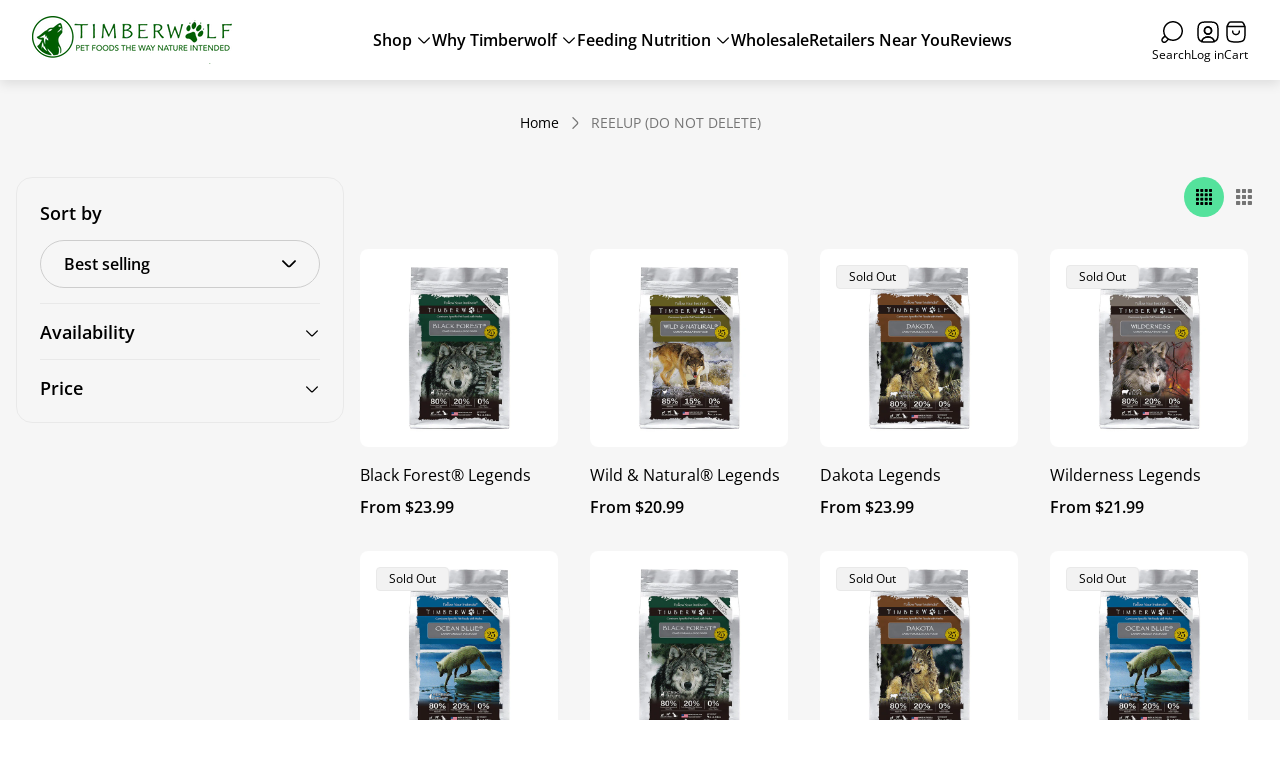

--- FILE ---
content_type: text/html; charset=utf-8
request_url: https://timberwolfpet.com/collections/reelup-do-not-delete
body_size: 45713
content:
<!doctype html>
<html class="no-js" lang="en">
	<head>
		<meta charset="utf-8">
		<meta http-equiv="X-UA-Compatible" content="IE=edge">
		<meta name="viewport" content="width=device-width,initial-scale=1">
		<meta name="theme-color" content=""><link rel="canonical" href="https://timberwolfpet.com/collections/reelup-do-not-delete">
		<link rel="preconnect" href="https://cdn.shopify.com" crossorigin><link rel="icon" type="image/png" href="//timberwolfpet.com/cdn/shop/files/Timberwolf-favicon.png?crop=center&height=32&v=1753275073&width=32"><link rel="preconnect" href="https://fonts.shopifycdn.com" crossorigin><title>REELUP (DO NOT DELETE)&ndash; timberwolfpet</title>

<meta property="og:site_name" content="timberwolfpet">
<meta property="og:url" content="https://timberwolfpet.com/collections/reelup-do-not-delete">
<meta property="og:title" content="REELUP (DO NOT DELETE)">
<meta property="og:type" content="website">
<meta property="og:description" content="Timberwolf premium pet foods are formulated simulating the instinctive diets of canine and feline ancestors in the wild, made with the most nutrient-dense ingredients and spontaneous herbs to boost the immunity system and support optimal health, with the unique flavor carnivores crave."><meta name="twitter:card" content="summary_large_image">
<meta name="twitter:title" content="REELUP (DO NOT DELETE)">
<meta name="twitter:description" content="Timberwolf premium pet foods are formulated simulating the instinctive diets of canine and feline ancestors in the wild, made with the most nutrient-dense ingredients and spontaneous herbs to boost the immunity system and support optimal health, with the unique flavor carnivores crave.">
<meta property="theme:layout" content="theme">
<meta property="theme:template" content="collection">
<style>
	shopify-accelerated-checkout {
		--shopify-accelerated-checkout-button-block-size: 48px;
		--shopify-accelerated-checkout-button-border-radius: 32px;
		--shopify-accelerated-checkout-button-box-shadow: none;
		--shopify-accelerated-checkout-skeleton-background-color: #dedede;
		--shopify-accelerated-checkout-skeleton-animation-opacity-start: 1;
		--shopify-accelerated-checkout-skeleton-animation-opacity-end: 0.5;
		--shopify-accelerated-checkout-skeleton-animation-duration: 4s;
		--shopify-accelerated-checkout-skeleton-animation-timing-function: ease;
	}
	shopify-accelerated-checkout-cart {
		--shopify-accelerated-checkout-button-block-size: 56px;
		--shopify-accelerated-checkout-button-inline-size: 56px;
		--shopify-accelerated-checkout-button-border-radius: 32px;
		--shopify-accelerated-checkout-button-box-shadow: none;
		--shopify-accelerated-checkout-inline-alignment: flex-start;
		--shopify-accelerated-checkout-row-gap: 16px;
		--shopify-accelerated-checkout-skeleton-background-color: #dedede;
		--shopify-accelerated-checkout-skeleton-animation-opacity-start: 1;
		--shopify-accelerated-checkout-skeleton-animation-opacity-end: 0.5;
		--shopify-accelerated-checkout-skeleton-animation-duration: 4s;
		--shopify-accelerated-checkout-skeleton-animation-timing-function: ease;
	}

	:root {
		
		--global-container-width: 1432px;
		--global-border-radius: 8px;
		--global-gap: 16px;
		--global-gap-small: 8px;
		

		--loading-image: url(//timberwolfpet.com/cdn/shop/t/13/assets/loading.svg?v=139510183042965767481753748634);

		
		--color-black: #000;
		--color-black-light: rgba(0, 0, 0, 0.7);
		--color-white: #fff;
		--color-gray: #757575;
		--color-light-gray: #E9E9E9;
		--color-dark-gray: #999999;
		--color-valencia: #D33636;
		--color-silver: #C4C4C4;
		--color-snow: #F8F8F8;
		--color-whisper: #E6E6E6;
		--color-chelsea-cucumber: #81B154;
		--color-fire-bush: #E49D49;
		--color-green-success: #198754;
		--color-red-error: #B00020;
		--color-ghost-white: #F9F9F9;


	--color-slider-arrow-background:#ffffff;
	--color-slider-arrow-icon:#000000;
	--color-slider-arrow-border:#000000;


	--color-slider-arrow-background-hover:#000000;
	--color-slider-arrow-icon-hover:#ffffff;
	--color-slider-arrow-border-hover:#000;

	--color-cart-notification-background:#fff;
	--color-cart-notification-heading:#000000;
	--color-cart-notification-text:#535353;
	--color-cart-notification-cross:#000000;


	--color-overlay:#000000;


	--color-background:#f6f6f6;
	--color-background-darken: #efefef;
	--color-background-secondary: #F1F1F3;
	--color-img-placeholder-bg: #e4e4e4;
	--color-background-popup-drawer: #FFF;

		
		--color-text-primary:#000000;
		--color-text-secondary:#535353;
		--color-text-thirdly:#757575;
		--color-heading:#000000;
		--link-color:#157e4a;
		--color-accent:#157e4a;
		--color-accent-lighten:#54e29c;
		--color-text-attention: #157e4a;
		--color-text-success: #22A200;
		--color-sale-label: #FFFFFF;
		--color-label-base:#000000;
		--color-label-primary:#FFFFFF;
		--color-label-secondary:#FFFFFF;
		--color-label-sold-out:#000000;

		
		--color-border-primary:#000000;
		--color-border-secondary:#e9e9e9;
		--color-border-thirdly:#cdcdcd;

		

		
			--button-text-color-primary:#157e4a;
			--button-background-color-primary:#fff;

			--button-text-color-primary-hover:#fff;
			--button-background-color-primary-hover:#157e4a;

		
			--button-text-color-secondary:#fff;
			--button-background-color-secondary:#157e4a;

			--button-text-color-secondary-hover:#fff;
			--button-background-color-secondary-hover:#157e4a;

		
			--button-text-color-primary-with-border:#157e4a;
			--button-background-color-primary-with-border:transparent;
			--button-border-color-primary-with-border:#157e4a;

			--button-text-color-primary-with-border-hover:#fff;
			--button-background-color-primary-with-border-hover:#157e4a;
			--button-border-color-primary-with-border-hover:#157e4a;

		
			--button-text-color-secondary-with-border:#000;
			--button-background-color-secondary-with-border:transparent;
			--button-border-color-secondary-with-border:#157e4a;

			--button-text-color-secondary-with-border-hover:#fff;
			--button-background-color-secondary-with-border-hover:#157e4a;
			--button-border-color-secondary-with-border-hover:#157e4a;

		
			--button-icon-color-play:#000000;
			--button-background-color-play:rgba(255,255,255, 0.3);
			--button-border-color-play:#ffffff;


		
			--button-icon-color-play-hover:#000;
			--button-background-color-play-hover:rgba(255,255,255, 0.5);
			--button-border-color-play-hover:#ffffff;

		
			--button-icon-color-social:#000;

		
			--button-icon-color-social-hover:#157e4a;

		
			--product-card-button-text-color:#ffffff;
			--product-card-button-background-color:#000000;

		
			--product-card-button-text-color-hover:#000;
			--product-card-button-background-color-hover:#ffffff;

		
			--product-card-button-border-color:#E9E9E9;
			--product-card-button-border-color-hover:#E9E9E9;

		
		--color-preloader-primary:#E6E6E6;
		--color-preloader-secondary:#000000;
		--background-color-preloader:rgba(255, 255, 255, 0.35);

		--color-background-label-base:#ffe81b;
	--color-background-label-primary:#cc0000;
	--color-background-label-secondary:#408400;
		--color-background-label-sale:#cc0000;
	--color-background-label-sold-out:#f2f2f2;

	--color-border-label-base:#E9E9E9;
	--color-border-label-primary:#E9E9E9;
	--color-border-label-secondary:#E9E9E9;
		--color-border-label-sale:#E9E9E9;
	--color-border-label-sold-out:#E9E9E9;

	--color-background-quick-buttons: #fff;
	--color-background-quick-active-buttons: #DBE3FE;
	--color-border-quick-buttons: #E9E9E9;
	--color-border-quick-active-buttons: #DBE3FE;
	--color-text-quick-buttons: #000;
	--color-text-quick-active-buttons: #4d71f9;
	--color-compare-sticky-button-bg: #050D2F;
	--color-compare-sticky-button-color: #fff;
	--color-background-compare-icon-available:rgba(42, 134, 27, 0.2);
	--color-background-compare-icon-out-of-stock:rgba(157, 157, 157, 0.2);
	--color-compare-icon-available:#2A861B;
	--color-compare-icon-out-of-stock:#9D9D9D;
	--color-pdp-compare-button-bg: #fff;
	--color-pdp-compare-button-active-bg: #DBE3FE;
	--color-pdp-compare-button-color: #000;
	--color-pdp-compare-button-active-color: #4d71f9;
	--color-pdp-compare-button-border-color: #E9E9E9;
	--color-pdp-compare-button-active-border-color: #DBE3FE;
}

		
		
		
		
		
		@font-face {
  font-family: "Open Sans";
  font-weight: 400;
  font-style: normal;
  font-display: swap;
  src: url("//timberwolfpet.com/cdn/fonts/open_sans/opensans_n4.c32e4d4eca5273f6d4ee95ddf54b5bbb75fc9b61.woff2") format("woff2"),
       url("//timberwolfpet.com/cdn/fonts/open_sans/opensans_n4.5f3406f8d94162b37bfa232b486ac93ee892406d.woff") format("woff");
}
@font-face {
  font-family: "Open Sans";
  font-weight: 700;
  font-style: normal;
  font-display: swap;
  src: url("//timberwolfpet.com/cdn/fonts/open_sans/opensans_n7.a9393be1574ea8606c68f4441806b2711d0d13e4.woff2") format("woff2"),
       url("//timberwolfpet.com/cdn/fonts/open_sans/opensans_n7.7b8af34a6ebf52beb1a4c1d8c73ad6910ec2e553.woff") format("woff");
}
@font-face {
  font-family: "Open Sans";
  font-weight: 400;
  font-style: normal;
  font-display: swap;
  src: url("//timberwolfpet.com/cdn/fonts/open_sans/opensans_n4.c32e4d4eca5273f6d4ee95ddf54b5bbb75fc9b61.woff2") format("woff2"),
       url("//timberwolfpet.com/cdn/fonts/open_sans/opensans_n4.5f3406f8d94162b37bfa232b486ac93ee892406d.woff") format("woff");
}

		@font-face {
  font-family: "Open Sans";
  font-weight: 600;
  font-style: normal;
  font-display: swap;
  src: url("//timberwolfpet.com/cdn/fonts/open_sans/opensans_n6.15aeff3c913c3fe570c19cdfeed14ce10d09fb08.woff2") format("woff2"),
       url("//timberwolfpet.com/cdn/fonts/open_sans/opensans_n6.14bef14c75f8837a87f70ce22013cb146ee3e9f3.woff") format("woff");
}

		@font-face {
  font-family: "Open Sans";
  font-weight: 700;
  font-style: normal;
  font-display: swap;
  src: url("//timberwolfpet.com/cdn/fonts/open_sans/opensans_n7.a9393be1574ea8606c68f4441806b2711d0d13e4.woff2") format("woff2"),
       url("//timberwolfpet.com/cdn/fonts/open_sans/opensans_n7.7b8af34a6ebf52beb1a4c1d8c73ad6910ec2e553.woff") format("woff");
}

		@font-face {
  font-family: "Open Sans";
  font-weight: 400;
  font-style: italic;
  font-display: swap;
  src: url("//timberwolfpet.com/cdn/fonts/open_sans/opensans_i4.6f1d45f7a46916cc95c694aab32ecbf7509cbf33.woff2") format("woff2"),
       url("//timberwolfpet.com/cdn/fonts/open_sans/opensans_i4.4efaa52d5a57aa9a57c1556cc2b7465d18839daa.woff") format("woff");
}

		@font-face {
  font-family: "Open Sans";
  font-weight: 700;
  font-style: italic;
  font-display: swap;
  src: url("//timberwolfpet.com/cdn/fonts/open_sans/opensans_i7.916ced2e2ce15f7fcd95d196601a15e7b89ee9a4.woff2") format("woff2"),
       url("//timberwolfpet.com/cdn/fonts/open_sans/opensans_i7.99a9cff8c86ea65461de497ade3d515a98f8b32a.woff") format("woff");
}


		:root {
			--body-font-size:16px;
			--body-font-size-without-unit:16;
			--heading-font-size:16px;
			--base-font-family: "Open Sans", sans-serif;
			--heading-font-family: "Open Sans", sans-serif;
			--heading-font-weight:700;
		}

		

			:root {
				--product-card-object-fit:cover;
			}

		

			:root {
				--sticky-sidebar-offset-top: 40px;
			}@media (-moz-touch-enabled: 0), (hover: hover) {
			body * {
				scrollbar-color:rgba(0, 0, 0, 0.2) rgba(0, 0, 0, 0.0);
			}

			body *::-webkit-scrollbar-track {
				background-color:rgba(0, 0, 0, 0.0);
			}

			body *::-webkit-scrollbar-thumb {
				background-color:rgba(0, 0, 0, 0.2);
			}
		}
</style>




  <link href="//timberwolfpet.com/cdn/shop/t/13/assets/main.build.css?v=61408713181502969691753748634" rel="stylesheet" type="text/css" media="all" />

<script>
			window.themeCore = window.themeCore || {};
			window.themeCore.productPlaceholderImage ="https:\/\/timberwolfpet.com\/cdn\/shopifycloud\/storefront\/assets\/no-image-2048-a2addb12.gif";
			window.themeCore.productPlaceholderImageFocal = null;
		</script><script>
	function unescape(value) {
		const doc = new DOMParser().parseFromString(value, "text/html");

		return doc.body.innerHTML;
	}

	window.themeCore = window.themeCore || {};
	window.themeCore.translations = window.themeCore.translations || {};
	window.themeCore.translations = {
		...window.themeCore.translations,
		get(name, params = {}) {
			try {
				const translation = name.split(".").reduce((translations, key) => {
					if (translations.hasOwnProperty(key)) {
						return translations[key];
					}

					throw new Error("Translation missed");
				}, this.translations);

				return Object.keys(params).reduce((result = "", key) => {
					let regex = new RegExp(`{{(\\s+)?(${key})(\\s+)?}}`, "gm");

					return result.replace(regex, params[key]);
				}, unescape(translation));
			} catch (e) {}

			return `"${name}" translation missed`;
		},
		all() {
			return this.translations;
		}
	}
	</script>
<script>
    window.themeCore = window.themeCore || {};
    window.themeCore.translations = window.themeCore.translations  || {}
    window.themeCore.translations.translations = {
  "general": {
    "accessibility": {
      "error":"Error",
      "form_error_title":"Please adjust the following:",
      "skip_to_content":"Skip to content",
      "close_modal":"Close (esc)",
      "close_announcement_bar":"Close announcement bar",
      "video_play":"Play video",
      "video_pause":"Pause video",
      "unit_price_separator":"per",
      "link_messages": {
        "new_window":"opens a new window",
        "link_to_home_page":"Link to home page"},
      "slider": {
        "prev_slide_message":"Previous slide",
        "next_slide_message":"Next slide",
        "first_slide_message":"This is the first slide",
        "last_slide_message":"This is the last slide",
        "slide_label_message":"{{index}} \/ {{slidesLength}}",
        "pagination_bullet_message":"Go to slide {{index}}"},
      "total_reviews":"total reviews",
      "star_reviews_info":"Product reviews: {{ rating_value }} out of {{ rating_max }} stars",
      "close":"Close",
      "full_width":"Full width",
      "zoom_button":"Zoom",
      "scroll_to_top":"Scroll to top"},
    "meta": {
      "tags":"Tagged \u0026quot;{{ tags }}\u0026quot;",
      "page":"Page {{ page }}"},
    "pagination": {
      "label":"Pagination",
      "page":"Page {{ number }}",
      "last_page":"Last page, page {{ number }}",
      "next":"Next page",
      "previous":"Previous page",
      "lazy_load":"Show More",
      "lazy_load_aria":"Load more {{ items }}"},
    "faq_page": {
      "banner_link_aria":"Go to page {{ title }}"},
    "password_page": {
      "opening_soon":"Opening soon",
      "error_heading":"Wrong password",
      "close_popup":"Close popup",
      "footer_text":"\u0026lt;p\u0026gt;Are you the store owner? \u0026lt;a href=\u0026quot;\/admin\u0026quot;\u0026gt;Log in here\u0026lt;\/a\u0026gt;\u0026lt;\/p\u0026gt;",
      "login_form_submit":"Enter",
      "header_open_popup_button":"Enter using password",
      "form_label":"Your password",
      "form_placeholder":"Enter your password",
      "content_label":"Enter email address...",
      "content_success":"Thanks for subscribing",
      "content_button_label":"Subscribe"},
    "social": {
      "alt_text": {
        "share_on_facebook":"Share on Facebook",
        "share_on_twitter":"Share on X (Twitter)",
        "share_on_pinterest":"Share on Pinterest"},
      "social_link_aria_label":"Go to our {{ social }} page. Open in a new window",
      "share_button":"Share",
      "share_success":"Link copied!"},
    "search": {
      "no_results":"No results found for “{{ query }}”. Check the spelling or rephrase your query.",
      "results_with_count": {
        "one":"{{ count }} result for \u0026quot;{{ terms }}\u0026quot;",
        "other":"{{ count }} results for \u0026quot;{{ terms }}\u0026quot;"},
      "heading": {
        "one":"Search result",
        "other":"Search results"},
      "breadcrumbs_name":"Search",
      "search_submit_button":"Search",
      "search_input_placeholder":"Search",
      "grid_view_1":"Change grid view to 1 product per row",
      "grid_view_2":"Change grid view to 2 products per row",
      "grid_view_3":"Change grid view to 3 products per row",
      "grid_view_4":"Change grid view to 4 products per row"},
    "predictive_search": {
      "title":"Search",
      "placeholder":"Search",
      "products":"Products",
      "articles":"Articles",
      "pages":"Pages",
      "no_results":"No results found",
      "submit":"See all results",
      "products_aria_label":"Products",
      "articles_aria_label":"Articles",
      "pages_aria_label":"Pages",
      "placeholder_aria_label":"Search",
      "close_aria_label":"Close search",
      "submit_query_aria_label":"Submit search query",
      "reset_aria_label":"Reset search",
      "comments": {
        "one":"{{ count }} comment",
        "other":"{{ count }} comments"},
      "comments_single":"{{ count }} comment",
      "most_searched":"Most searched",
      "clear_query":"Clear"},
    "filters": {
      "title":"Filters",
      "active_title":"Active filters",
      "number_of_products_found":"found {{ number }} products",
      "number_of_product_found":"found {{ number }} product",
      "applied_filters":"Applied filters",
      "open_filter_menu_aria":"Open filter menu",
      "close_filter_menu_aria":"Close filter menu",
      "price_range_placeholder":"Can\u0026#39;t be blank!",
      "remove_filter_button_aria":"Remove filter by {{ type }}: {{ value }}",
      "clear_all":"Clear All",
      "filter_price_from":"Price from...",
      "filter_price_to":"Price to...",
      "filter_and_operator_subtitle":"Match all"},
    "payment": {
      "method":"Payment methods"},
    "breadcrumbs": {
      "title":"Breadcrumbs",
      "home":"Home"},
    "localization": {
      "update_language":"Update language",
      "update_country":"Update country\/region"}
  },
  "sections": {
    "grid_images": {
      "label_placeholder":"Label",
      "heading_placeholder":"Heading"},
    "banner": {
      "timer_days_label":"Days",
      "timer_hours_label":"Hours",
      "timer_minutes_label":"Minutes",
      "timer_seconds_label":"Seconds"},
    "shop_the_look": {
      "point_button":"Point: {{ title }}",
      "add_to_cart_disabled":"Choose products",
      "add_to_cart":"Add to cart",
      "add_to_cart_sold_out":"Sold out",
      "subtotal":"Subtotal: ",
      "open_modal_aria_label":"Open look modal: {{ name }}",
      "open_modal_label":"Buy the Look",
      "products_set_heading":"Selected look"},
    "collection_list": {
      "card_title":"Collection title",
      "one_product":"product",
      "many_products":"products"},
    "product_tabs": {
      "button_aria":"Open {{ number }} tab"},
    "trend_products": {
      "open_popup":"Product details: {{ title }}"},
    "bundle": {
      "total":"Total: "},
    "search_template": {
      "products":"Products ({{ count }})",
      "articles":"Articles ({{ count }})",
      "pages":"Pages ({{ count }})",
      "submit_query_aria_label":"Submit search query",
      "reset_aria_label":"Reset search"}
  },
  "blogs": {
    "general": {
      "empty_blog":"No articles find",
      "lazy_load_button":"Load more"},
    "article": {
      "view_all":"All articles",
      "learn_more":"Learn More",
      "published_at":"Article published at: ",
      "author":"By {{ article_author }}",
      "author_prefix":"Article author: ",
      "tag":"Article tag: ",
      "learn_more_link_aria":"Learn more about {{ title }}",
      "banner_link_aria":"Go to page {{ title }}",
      "share":"Share",
      "comments":"Customer reviews",
      "comments_count":"Article comments count: ",
      "one_comment":"comment",
      "many_comments":"comments"},
    "comments": {
      "title":"Leave a comment",
      "name":"Name",
      "name_placeholder":"Enter your name",
      "email":"Email",
      "email_placeholder":"john.smith@example.com",
      "message":"Message",
      "message_placeholder":"Enter your message",
      "post":"Write a comment",
      "moderated":"Please note, comments must be approved before they are published",
      "success_moderated":"Your comment was posted successfully. We will publish it in a little while, as our blog is moderated.",
      "success":"Your comment was posted successfully! Thank you!"}
  },
  "cart": {
    "general": {
      "title":"Shopping cart",
      "note":"Add a note to your order",
      "edit_note":"Edit a note to your order",
      "note_placeholder":"Leave a note for seller",
      "remove":"Remove",
      "subtotal":"Subtotal",
      "savings":"You\u0026#39;re saving",
      "taxes_and_shipping_at_checkout":"Taxes and shipping calculated at checkout",
      "taxes_and_shipping_policy_at_checkout_html":"Taxes and \u003ca href=\"{{ link }}\"\u003eshipping\u003c\/a\u003e calculated at checkout",
      "taxes_included_but_shipping_at_checkout":"Tax included and shipping calculated at checkout",
      "taxes_included_and_shipping_policy_html":"Tax included. \u003ca href=\"{{ link }}\"\u003eShipping\u003c\/a\u003e calculated at checkout.",
      "checkout":"Checkout",
      "empty":"Your cart is currently empty.",
      "edit":"Edit",
      "continue_shopping":"Continue shopping",
      "view_quantity_rules":"View quantity rules",
      "volume_pricing_available":"Volume pricing available",
      "order_summary_heading":"Order Summary"},
    "label": {
      "product":"Product",
      "price":"Price",
      "quantity":"Quantity",
      "total":"Total"},
    "shipping_bar": {
      "progress":"Free shipping progress {{ value }}%"},
    "errors": {
      "quantity":"You can only add {{ count }} of {{ title }} to your cart."},
    "notifications": {
      "view_cart":"View cart",
      "added_heading":"Added",
      "error":"Cart Error"},
    "reminder": {
      "accessibility": {
        "cart":"Cart",
        "cart_drawer":"Cart drawer",
        "close_button":"Close notification"}
    },
    "shipping_rates": {
      "accordion_title":"Calculate shipping rates",
      "country_label":"Country",
      "province_label":"Province",
      "zip_label":"Postal\/Zip Code",
      "calculate_button":"Calculate",
      "price_free":"FREE",
      "no_shipping":"Sorry! We don’t ship here."}
  },
  "collections": {
    "general": {
      "empty_collection":"No products found",
      "items_with_count": {
        "one":"{{ count }} product",
        "other":"{{ count }} products"},
      "filter_and_sort":"Filters and sort",
      "collection_card_link_aria_label":"Go to collection \u0026#39;{{ title }}\u0026#39; page",
      "grid_view_1":"Change grid view to 1 product per row",
      "grid_view_2":"Change grid view to 2 products per row",
      "grid_view_3":"Change grid view to 3 products per row",
      "grid_view_4":"Change grid view to 4 products per row"},
    "sorting": {
      "title":"Sort by"}
  },
  "contact": {
    "form": {
      "error":"Error:",
      "success_heading":"Thanks for contacting us. We\u0026#39;ll get back to you as soon as possible!",
      "error_heading":"The contact form was not submitted due to an error.",
      "map_link_aria_label":"Open map with location in new window"}
  },
  "customer": {
    "account": {
      "title":"Account",
      "order_details":"Order details",
      "details":"Account details",
      "view_addresses":"View addresses",
      "return":"Return to account details",
      "show_password":"Show password",
      "shipping_address":"Shipping address:",
      "subtotal":"Subtotal:"},
    "activate_account": {
      "title":"Activate account",
      "subtext":"Create your password to activate your account.",
      "password":"Password",
      "password_aria_label":"Password",
      "password_confirm":"Confirm password",
      "password_confirm_aria_label":"Confirm password",
      "submit":"Activate account",
      "submit_aria_label":"Activate account",
      "cancel":"Decline invitation",
      "cancel_aria_label":"Decline invitation"},
    "addresses": {
      "title":"Your addresses",
      "default":"Default",
      "add_new":"Add a new Address",
      "edit_address":"Edit Address",
      "first_name":"First name",
      "enter_first_name":"Enter your first name",
      "last_name":"Last name",
      "enter_last_name":"Enter your last name",
      "company":"Company",
      "enter_company":"Enter your company",
      "address1":"Address 1",
      "enter_address_1":"Enter your address 1",
      "address2":"Address 2",
      "enter_address_2":"Enter your address 2",
      "city":"City",
      "enter_city":"Enter your city",
      "country":"Country",
      "select_country":"Select country",
      "province":"Province",
      "select_province":"Select province",
      "zip":"Postal\/Zip Code",
      "enter_zip":"Enter your postal\/zip code",
      "phone":"Phone",
      "enter_phone":"Enter your phone",
      "set_default":"Set as default address",
      "add":"Add address",
      "add_address":"Add address",
      "update":"Update address",
      "update_address":"Update address",
      "cancel":"Cancel",
      "cancel_addresses":"Cancel",
      "edit":"Edit",
      "delete":"Delete",
      "delete_confirm":"Are you sure you wish to delete this address?"},
    "login": {
      "title":"Login",
      "email":"Email",
      "email_placeholder":"john.smith@example.com",
      "email_aria_label":"Enter email",
      "password":"Password",
      "password_placeholder":"Enter your password",
      "recover_password":"Forgot your password?",
      "sign_in":"Sign in",
      "signup":"Create an account",
      "password_aria_label":"Enter password",
      "recover_aria_label":"Recover password",
      "new_customer":"New customer?",
      "sign_in_aria_label":"Sign in",
      "sign_up_aria_label":"Signup"},
    "orders": {
      "title":"Order history",
      "order_number":"Order",
      "date":"Order date",
      "payment_status":"Status",
      "total":"Total",
      "none":"You haven\u0026#39;t placed any orders yet.",
      "quantity":"Quantity",
      "show_order":"Show order"},
    "order": {
      "title":"Order {{ name }}",
      "date":"Placed on {{ date }}",
      "cancelled":"Order cancelled on {{ date }}",
      "cancelled_reason":"Reason: {{ reason }}",
      "billing_address":"Billing address",
      "payment_status":"Payment status",
      "shipping_address":"Shipping address",
      "fulfillment_status":"Fulfillment status",
      "discount":"Discount:",
      "shipping":"Shipping",
      "tax":"Tax",
      "product":"Product",
      "sku":"SKU",
      "price":"Price per unit",
      "quantity":"Quantity",
      "total":"Total",
      "fulfilled_at":"Fulfilled",
      "subtotal":"Subtotal:",
      "track_shipment":"Track shipment",
      "view_order":"View order"},
    "recover_password": {
      "title":"Reset your password",
      "submit":"Submit",
      "button_aria_label":"Submit",
      "cancel":"Back to login",
      "cancel_aria_label":"Cancel",
      "subtext":"We will send you an email to reset your password.",
      "success":"We\u0026#39;ve sent you an email with a link to update your password."},
    "reset_password": {
      "title":"Reset account",
      "subtext":"Enter a new password for account.",
      "password":"Password",
      "reset_password_aria_label":"Password",
      "password_confirm":"Confirm password",
      "password_confirm_aria_label":"Confirm password",
      "submit":"Reset password",
      "submit_aria_label":"Reset password"},
    "register": {
      "title":"Create account",
      "first_name":"First name",
      "last_name":"Last name",
      "email":"Email",
      "password":"Password",
      "first_name_placeholder":"Enter your first name",
      "last_name_placeholder":"Enter your last name",
      "email_placeholder":"john.smith@example.com",
      "password_placeholder":"Enter your password",
      "submit":"Create account",
      "sign_in":"Login",
      "have_account":"I have an account",
      "password_not_match":"Confirmation password does not match your password",
      "first_name_aria_label":"Enter first name",
      "last_name_aria_label":"Enter last name",
      "email_aria_label":"Enter email",
      "password_aria_label":"Enter password",
      "submit_aria_label":"Signup",
      "sign_in_aria_label":"Sign in"}
  },
  "layout": {
    "navigation": {
      "search":"Search",
      "search_input":"Search...",
      "main_menu":"Main navigation",
      "main_drawer_menu_button_label":"Menu",
      "open_drawer_menu":"Open drawer menu",
      "close_drawer_menu":"Close drawer menu",
      "drawer_menu":"Drawer menu",
      "mega_menu":"Mega menu",
      "brands": {
        "filter_button_aria_label":"Go to elements from category {{ symbol }}",
        "category_label":"Category"}
    },
    "cart": {
      "items_count": {
        "one":"Item",
        "other":"Items"}
    },
    "customer": {
      "account":"Account",
      "log_out":"Log out",
      "log_in":"Log in"},
    "header": {
      "labels": {
        "store_logo":"Store logo",
        "home_page_link":"Go to home page",
        "cart":"Cart",
        "cart_drawer":"Cart drawer",
        "cart_item_count":"Cart item count"}
    }
  },
  "products": {
    "product": {
      "regular_price":"Regular price",
      "sold_out":"Sold out",
      "sale":"Sale",
      "unavailable":"Unavailable",
      "sale_price":"Sale price",
      "quantity":"Quantity",
      "quantity_in_cart":"(In cart: {{quantity}})",
      "increments_of":"Increments of {{number}}",
      "minimum_of":"Minimum of {{number}}",
      "maximum_of":"Maximum of {{number}}",
      "add_to_cart":"Add to cart",
      "pre_order":"Pre-order",
      "choose_an_option":"Choose an option",
      "pickup_availability": {
        "view_store_info":"View store information",
        "check_other_stores":"Check availability at other stores",
        "pick_up_available":"Pickup available",
        "pick_up_unavailable":"Pickup currently unavailable",
        "pick_up_available_at_html":"Pickup available at \u003cspan class=\"color-foreground\"\u003e{{ location_name }}\u003c\/span\u003e",
        "pick_up_unavailable_at_html":"Pickup currently unavailable at \u003cspan class=\"color-foreground\"\u003e{{ location_name }}\u003c\/span\u003e",
        "unavailable":"Couldn\u0026#39;t load pickup availability",
        "refresh":"Refresh"},
      "volume_pricing": {
        "title":"Volume Pricing",
        "note":"Volume pricing available",
        "price_range":"{{ minimum }} - {{ maximum }}",
        "price_at_each":"at {{ price }}\/ea",
        "each":"{{ price }}\/ea",
        "show_more":"Show more"},
      "custom_fields_errors": {
        "input_error":"The field must not be blank",
        "checkbox_error":"Checkbox must be checked"},
      "price": {
        "from_price_html":"From {{ price }}",
        "regular_price":"Regular price",
        "sale_price":"Sale price",
        "unit_price":"Unit price",
        "taxes_included":"Tax included.",
        "shipping_policy_html":"\u003ca href=\"{{ link }}\"\u003eShipping\u003c\/a\u003e calculated at checkout."},
      "product_labels":"Product labels",
      "product_label":"Product label",
      "share_label":"Share:",
      "product_variants":"Product variants",
      "option_swatch_select":"Choose {{name}}:",
      "option_select":"-- Select {{name}} --",
      "option_select_small":"Select {{name}}",
      "timer": {
        "timer_days_label":"Days",
        "timer_hours_label":"Hours",
        "timer_minutes_label":"Minutes",
        "timer_seconds_label":"Seconds"},
      "ar_button":"View AR model",
      "xr_button":"View in your space",
      "xr_button_label":"View in your space, loads item in augmented reality window",
      "product_notify_me_message":"Please notify me when {{ product_title }} becomes available",
      "recipient": {
        "form": {
          "checkbox":"I want to send this as a gift",
          "email_label":"Recipient email",
          "email_label_optional_for_no_js_behavior":"Recipient email (optional)",
          "email":"Email",
          "name_label":"Recipient name (optional)",
          "name":"Name",
          "message_label":"Message (optional)",
          "message":"Message",
          "max_characters":"{{ max_chars }} characters max",
          "send_on":"YYYY-MM-DD",
          "send_on_label":"Send on (optional)"}
      },
      "ask_question_form": {
        "email":"Email",
        "name":"Name"}
    },
    "product_card": {
      "product_title":"Product title",
      "swatch_color":"Color option: {{ swatch }}",
      "open_quick_view":"Quick view",
      "add_to_cart":"Add to cart",
      "quick_view_no_js":"Visit product",
      "product_labels":"Product labels",
      "product_label":"Product label",
      "product_vendor":"Vendor: ",
      "product_swatches_overlimit_label": {
        "one":"The product has {{ count }} additional color",
        "other":"The product has {{ count }} additional colors"},
      "product_swatches_overlimit":"+{{ count }}"},
    "product_card_with_form": {
      "unselected_variant_button":"Choose options first"},
    "quantity": {
      "label":"Quantity",
      "input_label":"Quantity for {{ product }}",
      "increase":"Increase quantity for {{ product }}",
      "decrease":"Decrease quantity for {{ product }}"},
    "quick_view": {
      "visit_product_page":"Visit product page",
      "close_popup":"Close popup"},
    "compare_products": {
      "popup_button":"Open compare products popup",
      "product_button_add":"Add \u0026#39;{{ product }}\u0026#39; to compare list",
      "product_button_remove":"Remove \u0026#39;{{ product }}\u0026#39; from compare list",
      "quantity_error_heading":"Compare list error: ",
      "quantity_error":"You can\u0026#39;t add more than 6 product to compare list",
      "clear_all":"Clear all",
      "available":"Available",
      "in_stock":"Available",
      "out_of_stock":"Out of stock",
      "vendor":"Vendor",
      "type":"Type",
      "option":"Option {{ number }}",
      "empty_value":"-",
      "link":"More Details"},
    "compare_slider": {
      "product_title":"Product title:",
      "property_label":"Property label:",
      "property_value":"Property value:"},
    "best_sellers": {
      "section_label":"SECTION LABEL",
      "collection_title":"Collection title",
      "product_title":"Product title",
      "open_quick_view":"Quick view",
      "add_to_cart":"Add to cart",
      "quick_view_no_js":"Visit product",
      "product_labels":"Product labels",
      "product_label":"Product label",
      "product_type":"Product type"},
    "featured_products_tabs": {
      "product_title":"Product title"}
  },
  "gift_cards": {
    "issued": {
      "title":"Here\u0026#39;s your {{ value }} gift card for {{ shop }}!",
      "title_html":"Here's your {{ value }} gift card for {{ shop }}!",
      "subtext":"Your gift card",
      "gift_card_code":"Gift card code",
      "disabled":"Disabled",
      "expired":"Expired on {{ expiry }}",
      "active":"Expires on {{ expiry }}",
      "redeem_html":"Use this code at checkout to redeem your {{ value }} gift card",
      "shop_link":"Start shopping",
      "print":"Print this gift card",
      "remaining_html":"{{ balance }} left",
      "add_to_apple_wallet":"Add to Apple Wallet",
      "qr_image_alt":"QR code — scan to redeem gift card",
      "copy_code":"Copy code",
      "copy_code_success":"Code copied successfully"}
  },
  "newsletter": {
    "label":"Enter email address...",
    "success":"Thanks for subscribing",
    "button_label":"Subscribe"},
  "newsletter_popup": {
    "label":"Enter email address...",
    "success":"Thanks for subscribing",
    "button_label":"Subscribe"},
  "product_promo": {
    "button_aria":"Quick view for {{ product_title }}",
    "add_to_cart":"Add to cart",
    "sold_out":"Sold out"},
  "promo_banner": {
    "open_link":"Open link",
    "open_popup":"Open a promotion products popup"}
};
</script><script>window.performance && window.performance.mark && window.performance.mark('shopify.content_for_header.start');</script><meta name="facebook-domain-verification" content="tnuuov9c3pi2otjkubs4e6c4e9rawh">
<meta name="google-site-verification" content="Vsr74878QdnRxQY7MOm8XMK4ELG4yo-HxuCYgTjnPNM">
<meta id="shopify-digital-wallet" name="shopify-digital-wallet" content="/69692653873/digital_wallets/dialog">
<meta name="shopify-checkout-api-token" content="e6ae96812d9de4cae600e52965ee990b">
<meta id="in-context-paypal-metadata" data-shop-id="69692653873" data-venmo-supported="false" data-environment="production" data-locale="en_US" data-paypal-v4="true" data-currency="USD">
<link rel="alternate" type="application/atom+xml" title="Feed" href="/collections/reelup-do-not-delete.atom" />
<link rel="alternate" type="application/json+oembed" href="https://timberwolfpet.com/collections/reelup-do-not-delete.oembed">
<script async="async" src="/checkouts/internal/preloads.js?locale=en-US"></script>
<link rel="preconnect" href="https://shop.app" crossorigin="anonymous">
<script async="async" src="https://shop.app/checkouts/internal/preloads.js?locale=en-US&shop_id=69692653873" crossorigin="anonymous"></script>
<script id="apple-pay-shop-capabilities" type="application/json">{"shopId":69692653873,"countryCode":"US","currencyCode":"USD","merchantCapabilities":["supports3DS"],"merchantId":"gid:\/\/shopify\/Shop\/69692653873","merchantName":"timberwolfpet","requiredBillingContactFields":["postalAddress","email"],"requiredShippingContactFields":["postalAddress","email"],"shippingType":"shipping","supportedNetworks":["visa","masterCard","amex","discover","elo","jcb"],"total":{"type":"pending","label":"timberwolfpet","amount":"1.00"},"shopifyPaymentsEnabled":true,"supportsSubscriptions":true}</script>
<script id="shopify-features" type="application/json">{"accessToken":"e6ae96812d9de4cae600e52965ee990b","betas":["rich-media-storefront-analytics"],"domain":"timberwolfpet.com","predictiveSearch":true,"shopId":69692653873,"locale":"en"}</script>
<script>var Shopify = Shopify || {};
Shopify.shop = "timberwolfpet.myshopify.com";
Shopify.locale = "en";
Shopify.currency = {"active":"USD","rate":"1.0"};
Shopify.country = "US";
Shopify.theme = {"name":"Grip","id":179280806193,"schema_name":"Ultra","schema_version":"2.0.0","theme_store_id":2967,"role":"main"};
Shopify.theme.handle = "null";
Shopify.theme.style = {"id":null,"handle":null};
Shopify.cdnHost = "timberwolfpet.com/cdn";
Shopify.routes = Shopify.routes || {};
Shopify.routes.root = "/";</script>
<script type="module">!function(o){(o.Shopify=o.Shopify||{}).modules=!0}(window);</script>
<script>!function(o){function n(){var o=[];function n(){o.push(Array.prototype.slice.apply(arguments))}return n.q=o,n}var t=o.Shopify=o.Shopify||{};t.loadFeatures=n(),t.autoloadFeatures=n()}(window);</script>
<script>
  window.ShopifyPay = window.ShopifyPay || {};
  window.ShopifyPay.apiHost = "shop.app\/pay";
  window.ShopifyPay.redirectState = null;
</script>
<script id="shop-js-analytics" type="application/json">{"pageType":"collection"}</script>
<script defer="defer" async type="module" src="//timberwolfpet.com/cdn/shopifycloud/shop-js/modules/v2/client.init-shop-cart-sync_BApSsMSl.en.esm.js"></script>
<script defer="defer" async type="module" src="//timberwolfpet.com/cdn/shopifycloud/shop-js/modules/v2/chunk.common_CBoos6YZ.esm.js"></script>
<script type="module">
  await import("//timberwolfpet.com/cdn/shopifycloud/shop-js/modules/v2/client.init-shop-cart-sync_BApSsMSl.en.esm.js");
await import("//timberwolfpet.com/cdn/shopifycloud/shop-js/modules/v2/chunk.common_CBoos6YZ.esm.js");

  window.Shopify.SignInWithShop?.initShopCartSync?.({"fedCMEnabled":true,"windoidEnabled":true});

</script>
<script>
  window.Shopify = window.Shopify || {};
  if (!window.Shopify.featureAssets) window.Shopify.featureAssets = {};
  window.Shopify.featureAssets['shop-js'] = {"shop-cart-sync":["modules/v2/client.shop-cart-sync_DJczDl9f.en.esm.js","modules/v2/chunk.common_CBoos6YZ.esm.js"],"init-fed-cm":["modules/v2/client.init-fed-cm_BzwGC0Wi.en.esm.js","modules/v2/chunk.common_CBoos6YZ.esm.js"],"init-windoid":["modules/v2/client.init-windoid_BS26ThXS.en.esm.js","modules/v2/chunk.common_CBoos6YZ.esm.js"],"init-shop-email-lookup-coordinator":["modules/v2/client.init-shop-email-lookup-coordinator_DFwWcvrS.en.esm.js","modules/v2/chunk.common_CBoos6YZ.esm.js"],"shop-cash-offers":["modules/v2/client.shop-cash-offers_DthCPNIO.en.esm.js","modules/v2/chunk.common_CBoos6YZ.esm.js","modules/v2/chunk.modal_Bu1hFZFC.esm.js"],"shop-button":["modules/v2/client.shop-button_D_JX508o.en.esm.js","modules/v2/chunk.common_CBoos6YZ.esm.js"],"shop-toast-manager":["modules/v2/client.shop-toast-manager_tEhgP2F9.en.esm.js","modules/v2/chunk.common_CBoos6YZ.esm.js"],"avatar":["modules/v2/client.avatar_BTnouDA3.en.esm.js"],"pay-button":["modules/v2/client.pay-button_BuNmcIr_.en.esm.js","modules/v2/chunk.common_CBoos6YZ.esm.js"],"init-shop-cart-sync":["modules/v2/client.init-shop-cart-sync_BApSsMSl.en.esm.js","modules/v2/chunk.common_CBoos6YZ.esm.js"],"shop-login-button":["modules/v2/client.shop-login-button_DwLgFT0K.en.esm.js","modules/v2/chunk.common_CBoos6YZ.esm.js","modules/v2/chunk.modal_Bu1hFZFC.esm.js"],"init-customer-accounts-sign-up":["modules/v2/client.init-customer-accounts-sign-up_TlVCiykN.en.esm.js","modules/v2/client.shop-login-button_DwLgFT0K.en.esm.js","modules/v2/chunk.common_CBoos6YZ.esm.js","modules/v2/chunk.modal_Bu1hFZFC.esm.js"],"init-shop-for-new-customer-accounts":["modules/v2/client.init-shop-for-new-customer-accounts_DrjXSI53.en.esm.js","modules/v2/client.shop-login-button_DwLgFT0K.en.esm.js","modules/v2/chunk.common_CBoos6YZ.esm.js","modules/v2/chunk.modal_Bu1hFZFC.esm.js"],"init-customer-accounts":["modules/v2/client.init-customer-accounts_C0Oh2ljF.en.esm.js","modules/v2/client.shop-login-button_DwLgFT0K.en.esm.js","modules/v2/chunk.common_CBoos6YZ.esm.js","modules/v2/chunk.modal_Bu1hFZFC.esm.js"],"shop-follow-button":["modules/v2/client.shop-follow-button_C5D3XtBb.en.esm.js","modules/v2/chunk.common_CBoos6YZ.esm.js","modules/v2/chunk.modal_Bu1hFZFC.esm.js"],"checkout-modal":["modules/v2/client.checkout-modal_8TC_1FUY.en.esm.js","modules/v2/chunk.common_CBoos6YZ.esm.js","modules/v2/chunk.modal_Bu1hFZFC.esm.js"],"lead-capture":["modules/v2/client.lead-capture_D-pmUjp9.en.esm.js","modules/v2/chunk.common_CBoos6YZ.esm.js","modules/v2/chunk.modal_Bu1hFZFC.esm.js"],"shop-login":["modules/v2/client.shop-login_BmtnoEUo.en.esm.js","modules/v2/chunk.common_CBoos6YZ.esm.js","modules/v2/chunk.modal_Bu1hFZFC.esm.js"],"payment-terms":["modules/v2/client.payment-terms_BHOWV7U_.en.esm.js","modules/v2/chunk.common_CBoos6YZ.esm.js","modules/v2/chunk.modal_Bu1hFZFC.esm.js"]};
</script>
<script>(function() {
  var isLoaded = false;
  function asyncLoad() {
    if (isLoaded) return;
    isLoaded = true;
    var urls = ["https:\/\/chimpstatic.com\/mcjs-connected\/js\/users\/d36a76ebdc86bf856fa6a7500\/5b85ac1c8f41d10310e25134a.js?shop=timberwolfpet.myshopify.com","https:\/\/cdn.nfcube.com\/instafeed-b2a59df8d4fa3953ea384a51c668086c.js?shop=timberwolfpet.myshopify.com","https:\/\/d1639lhkj5l89m.cloudfront.net\/js\/storefront\/uppromote.js?shop=timberwolfpet.myshopify.com"];
    for (var i = 0; i < urls.length; i++) {
      var s = document.createElement('script');
      s.type = 'text/javascript';
      s.async = true;
      s.src = urls[i];
      var x = document.getElementsByTagName('script')[0];
      x.parentNode.insertBefore(s, x);
    }
  };
  if(window.attachEvent) {
    window.attachEvent('onload', asyncLoad);
  } else {
    window.addEventListener('load', asyncLoad, false);
  }
})();</script>
<script id="__st">var __st={"a":69692653873,"offset":-18000,"reqid":"e5461f8e-964d-4cc8-8bae-e421f70eef3d-1768925619","pageurl":"timberwolfpet.com\/collections\/reelup-do-not-delete","u":"111be6c81791","p":"collection","rtyp":"collection","rid":485658362161};</script>
<script>window.ShopifyPaypalV4VisibilityTracking = true;</script>
<script id="captcha-bootstrap">!function(){'use strict';const t='contact',e='account',n='new_comment',o=[[t,t],['blogs',n],['comments',n],[t,'customer']],c=[[e,'customer_login'],[e,'guest_login'],[e,'recover_customer_password'],[e,'create_customer']],r=t=>t.map((([t,e])=>`form[action*='/${t}']:not([data-nocaptcha='true']) input[name='form_type'][value='${e}']`)).join(','),a=t=>()=>t?[...document.querySelectorAll(t)].map((t=>t.form)):[];function s(){const t=[...o],e=r(t);return a(e)}const i='password',u='form_key',d=['recaptcha-v3-token','g-recaptcha-response','h-captcha-response',i],f=()=>{try{return window.sessionStorage}catch{return}},m='__shopify_v',_=t=>t.elements[u];function p(t,e,n=!1){try{const o=window.sessionStorage,c=JSON.parse(o.getItem(e)),{data:r}=function(t){const{data:e,action:n}=t;return t[m]||n?{data:e,action:n}:{data:t,action:n}}(c);for(const[e,n]of Object.entries(r))t.elements[e]&&(t.elements[e].value=n);n&&o.removeItem(e)}catch(o){console.error('form repopulation failed',{error:o})}}const l='form_type',E='cptcha';function T(t){t.dataset[E]=!0}const w=window,h=w.document,L='Shopify',v='ce_forms',y='captcha';let A=!1;((t,e)=>{const n=(g='f06e6c50-85a8-45c8-87d0-21a2b65856fe',I='https://cdn.shopify.com/shopifycloud/storefront-forms-hcaptcha/ce_storefront_forms_captcha_hcaptcha.v1.5.2.iife.js',D={infoText:'Protected by hCaptcha',privacyText:'Privacy',termsText:'Terms'},(t,e,n)=>{const o=w[L][v],c=o.bindForm;if(c)return c(t,g,e,D).then(n);var r;o.q.push([[t,g,e,D],n]),r=I,A||(h.body.append(Object.assign(h.createElement('script'),{id:'captcha-provider',async:!0,src:r})),A=!0)});var g,I,D;w[L]=w[L]||{},w[L][v]=w[L][v]||{},w[L][v].q=[],w[L][y]=w[L][y]||{},w[L][y].protect=function(t,e){n(t,void 0,e),T(t)},Object.freeze(w[L][y]),function(t,e,n,w,h,L){const[v,y,A,g]=function(t,e,n){const i=e?o:[],u=t?c:[],d=[...i,...u],f=r(d),m=r(i),_=r(d.filter((([t,e])=>n.includes(e))));return[a(f),a(m),a(_),s()]}(w,h,L),I=t=>{const e=t.target;return e instanceof HTMLFormElement?e:e&&e.form},D=t=>v().includes(t);t.addEventListener('submit',(t=>{const e=I(t);if(!e)return;const n=D(e)&&!e.dataset.hcaptchaBound&&!e.dataset.recaptchaBound,o=_(e),c=g().includes(e)&&(!o||!o.value);(n||c)&&t.preventDefault(),c&&!n&&(function(t){try{if(!f())return;!function(t){const e=f();if(!e)return;const n=_(t);if(!n)return;const o=n.value;o&&e.removeItem(o)}(t);const e=Array.from(Array(32),(()=>Math.random().toString(36)[2])).join('');!function(t,e){_(t)||t.append(Object.assign(document.createElement('input'),{type:'hidden',name:u})),t.elements[u].value=e}(t,e),function(t,e){const n=f();if(!n)return;const o=[...t.querySelectorAll(`input[type='${i}']`)].map((({name:t})=>t)),c=[...d,...o],r={};for(const[a,s]of new FormData(t).entries())c.includes(a)||(r[a]=s);n.setItem(e,JSON.stringify({[m]:1,action:t.action,data:r}))}(t,e)}catch(e){console.error('failed to persist form',e)}}(e),e.submit())}));const S=(t,e)=>{t&&!t.dataset[E]&&(n(t,e.some((e=>e===t))),T(t))};for(const o of['focusin','change'])t.addEventListener(o,(t=>{const e=I(t);D(e)&&S(e,y())}));const B=e.get('form_key'),M=e.get(l),P=B&&M;t.addEventListener('DOMContentLoaded',(()=>{const t=y();if(P)for(const e of t)e.elements[l].value===M&&p(e,B);[...new Set([...A(),...v().filter((t=>'true'===t.dataset.shopifyCaptcha))])].forEach((e=>S(e,t)))}))}(h,new URLSearchParams(w.location.search),n,t,e,['guest_login'])})(!0,!0)}();</script>
<script integrity="sha256-4kQ18oKyAcykRKYeNunJcIwy7WH5gtpwJnB7kiuLZ1E=" data-source-attribution="shopify.loadfeatures" defer="defer" src="//timberwolfpet.com/cdn/shopifycloud/storefront/assets/storefront/load_feature-a0a9edcb.js" crossorigin="anonymous"></script>
<script crossorigin="anonymous" defer="defer" src="//timberwolfpet.com/cdn/shopifycloud/storefront/assets/shopify_pay/storefront-65b4c6d7.js?v=20250812"></script>
<script data-source-attribution="shopify.dynamic_checkout.dynamic.init">var Shopify=Shopify||{};Shopify.PaymentButton=Shopify.PaymentButton||{isStorefrontPortableWallets:!0,init:function(){window.Shopify.PaymentButton.init=function(){};var t=document.createElement("script");t.src="https://timberwolfpet.com/cdn/shopifycloud/portable-wallets/latest/portable-wallets.en.js",t.type="module",document.head.appendChild(t)}};
</script>
<script data-source-attribution="shopify.dynamic_checkout.buyer_consent">
  function portableWalletsHideBuyerConsent(e){var t=document.getElementById("shopify-buyer-consent"),n=document.getElementById("shopify-subscription-policy-button");t&&n&&(t.classList.add("hidden"),t.setAttribute("aria-hidden","true"),n.removeEventListener("click",e))}function portableWalletsShowBuyerConsent(e){var t=document.getElementById("shopify-buyer-consent"),n=document.getElementById("shopify-subscription-policy-button");t&&n&&(t.classList.remove("hidden"),t.removeAttribute("aria-hidden"),n.addEventListener("click",e))}window.Shopify?.PaymentButton&&(window.Shopify.PaymentButton.hideBuyerConsent=portableWalletsHideBuyerConsent,window.Shopify.PaymentButton.showBuyerConsent=portableWalletsShowBuyerConsent);
</script>
<script data-source-attribution="shopify.dynamic_checkout.cart.bootstrap">document.addEventListener("DOMContentLoaded",(function(){function t(){return document.querySelector("shopify-accelerated-checkout-cart, shopify-accelerated-checkout")}if(t())Shopify.PaymentButton.init();else{new MutationObserver((function(e,n){t()&&(Shopify.PaymentButton.init(),n.disconnect())})).observe(document.body,{childList:!0,subtree:!0})}}));
</script>
<link id="shopify-accelerated-checkout-styles" rel="stylesheet" media="screen" href="https://timberwolfpet.com/cdn/shopifycloud/portable-wallets/latest/accelerated-checkout-backwards-compat.css" crossorigin="anonymous">
<style id="shopify-accelerated-checkout-cart">
        #shopify-buyer-consent {
  margin-top: 1em;
  display: inline-block;
  width: 100%;
}

#shopify-buyer-consent.hidden {
  display: none;
}

#shopify-subscription-policy-button {
  background: none;
  border: none;
  padding: 0;
  text-decoration: underline;
  font-size: inherit;
  cursor: pointer;
}

#shopify-subscription-policy-button::before {
  box-shadow: none;
}

      </style>

<script>window.performance && window.performance.mark && window.performance.mark('shopify.content_for_header.end');</script>

		<script>
			document.querySelector("html").classList.remove("no-js");
		</script>
	<!--Gem_Page_Header_Script-->
    


<!--End_Gem_Page_Header_Script-->
<!-- BEGIN app block: shopify://apps/reelup-shoppable-videos-reels/blocks/reelup/a8ec9e4d-d192-44f7-9c23-595f9ee7dd5b --><style>
  [id*='reelup'].shopify-app-block {
    width: 100%;
  }
</style><style id='reelUp_customCSS'>
    
  </style><script>
    eval(``);
  </script><script src='https://cdn-v2.reelup.io/global.js.gz?v=1768925619' defer></script><script>
  console.log("%cVideo commerce powered by ReelUp.", 'font-size: 18px; font-weight: 600; color: #000;background: #a3f234; padding: 10px 20px; border-radius: 5px; width: 100%');
  console.log("🚀 Enhanced Product Discovery.\n" +
  "📈 Increased Conversion Rates.\n" +
  "🤩 Elevated Visitor Engagements.\n\n" +
  "Learn more at: https://apps.shopify.com/reelup/");

  window.shopFormat = "${{amount}}";
  window.shopCurrency = "USD";
  window.REELUP = {
     files: {
        carousel: {
            css: "https://cdn.shopify.com/extensions/019a961d-0cdf-72c1-aed3-524c2b6dbde8/ig-reels-124/assets/reels_carousel.css",
        },
        stacked: {
            css: "https://cdn.shopify.com/extensions/019a961d-0cdf-72c1-aed3-524c2b6dbde8/ig-reels-124/assets/reels_carousel_stacked.css",
        },
        grid: {
            css: "https://cdn.shopify.com/extensions/019a961d-0cdf-72c1-aed3-524c2b6dbde8/ig-reels-124/assets/reels_grid.css",
        },
        stories: {
            css: "https://cdn.shopify.com/extensions/019a961d-0cdf-72c1-aed3-524c2b6dbde8/ig-reels-124/assets/reels_stories.css",
        },
    },
    shopLocale: "US"
  };const settingsData = {"translations":{"description_label":"Description","quantity":"Quantity","add_cart_error_message":"An error has occurred","add_cart_success_message":"Added to cart successfully!","single_product":"Product","multiple_products":"Products","sold_out_button_text":"Sold out","off":"OFF","view_cart":"View cart","credit":"Credits","recommended_products":"You may like","unmute_btn":"Tap to unmute","swipe_to_next":"Swipe up to see more!","copied":"Copied","empty_cart":"Your cart is empty","cart_popup_heading":"Your cart","no_product_found":"No product found","share_popup_heading":"Share video","video_url":"Video URL","copy_link":"Copy link","product":"Product","price":"Price","subtotal":"Subtotal","checkout_button":"Checkout","reviews_label":"Customer Reviews","total_reviews":"Based on {{raters}} Reviews","load_more_reviews":"Load more reviews","cart_limit_error":"You have reached the limit to add product into cart","share_label":"Share","likes_label":"Likes","views_label":"Views","add_to_cart_button":"Add to Cart","shop_now_button":"Shop Now","more_info_button":"More Info","multiple_products_heading":"Products seen in the video"},"integrations":{"reviews":{"reviews_provider":null,"reviews_api_key":null}},"devtool":{"custom_css":null,"custom_js":null,"load_on_interaction":0,"playlist_addtocart_js":null,"popup_cart_button_js":null,"popup_addtocart_button_js":null,"soldout_js":null,"scale_video":1,"api_key":"nv7dfF6ZPATizcwkh8OPjEpJsKr6obP6"},"socialpixel":{"facebook_pixel":null,"tiktok_pixel":null,"google_pixel":null,"snapchat_pixel":null}};
      const global_settings = {"reel_views":0,"reel_likes":1,"reel_share":1,"brand_logo":"","powered_by_reelup":1,"overlay_icon":"reelup_icon","icon_color":"rgba(0, 0, 0, 1)","primary_button_background_color":"rgba(0, 0, 0, 1)","primary_button_text_color":"rgb(255,255,255)","secondary_button_background_color":"rgba(255,255,255,1)","secondary_button_text_color":"rgba(34, 34, 34, 1)","secondary_button_border_color":"rgba(34, 34, 34, 1)","sale_badge_background_color":"rgba(179, 0, 0, 1)","sale_badge_text_color":"rgba(255, 255, 255, 1)","regular_price_color":"rgba(114, 114, 114, 1)","sale_price_color":"rgba(179, 0, 0, 1)","modal_logo_width":50,"quantity_allowed_per_item":5,"items_to_purchase_allowed":25,"show_decimal":1,"is_order_tag":1,"reels_sorting":0,"reels_sorting_option":"views","smart_inventory_sync":0,"smart_inventory_sync_option":"move_reel_to_last","full_video_quality":"medium","short_video_quality":"short"};
      const retargeting_settings = [];
      window.REELUP.products = [];
      window.REELUP.customProducts = null;
      window.REELUP.videos = [{"id":51707,"title":"Isabel Lopez - Pet Dog Trainer \u0026 Sitter","short_video":"https:\/\/cdn.shopify.com\/s\/files\/1\/0696\/9265\/3873\/files\/reelUp_1e2pqi12qu91715128806945_short.mp4?v=1715128819","thumbnail":"https:\/\/cdn.shopify.com\/s\/files\/1\/0696\/9265\/3873\/files\/reelUp_1e2pqi12qu91715128806945_thumbnail.jpg?v=1715128816","cta":"tagged_products","recommended_products_ai":"shopify_recommendation_ai","upload_date":"2024-05-08 00:40:07","cta_external_link":0,"full_video":"https:\/\/cdn.shopify.com\/s\/files\/1\/0696\/9265\/3873\/files\/reelUp_1e2pqi12qu91715128806945_medium.mp4?v=1715128816","products":[{"reel_id":51707,"id":8146066112817,"handle":"ocean-blue®-legends","available":0}]},{"id":51708,"title":"Isabel Lopez - Freelance Dog Videographer","short_video":"https:\/\/cdn.shopify.com\/s\/files\/1\/0696\/9265\/3873\/files\/reelUp_f1bpaqd9b141715128865868_short.mp4?v=1715128884","thumbnail":"https:\/\/cdn.shopify.com\/s\/files\/1\/0696\/9265\/3873\/files\/reelUp_f1bpaqd9b141715128865868_thumbnail.jpg?v=1715128881","cta":"tagged_products","recommended_products_ai":"shopify_recommendation_ai","upload_date":"2024-05-08 00:41:06","cta_external_link":0,"full_video":"https:\/\/cdn.shopify.com\/s\/files\/1\/0696\/9265\/3873\/files\/reelUp_f1bpaqd9b141715128865868_medium.mp4?v=1715128885","products":[{"reel_id":51708,"id":8144048030001,"handle":"dakota-legends","available":0}]},{"id":51709,"title":"Isabel Lopez - Pet Dog Trainer \u0026 Sitter","short_video":"https:\/\/cdn.shopify.com\/s\/files\/1\/0696\/9265\/3873\/files\/reelUp_cvdygtjvjyv1715128903443_short.mp4?v=1715128916","thumbnail":"https:\/\/cdn.shopify.com\/s\/files\/1\/0696\/9265\/3873\/files\/reelUp_cvdygtjvjyv1715128903443_thumbnail.jpg?v=1715128917","cta":"tagged_products","recommended_products_ai":"shopify_recommendation_ai","upload_date":"2024-05-08 00:41:43","cta_external_link":0,"full_video":"https:\/\/cdn.shopify.com\/s\/files\/1\/0696\/9265\/3873\/files\/reelUp_cvdygtjvjyv1715128903443_medium.mp4?v=1715128920","products":[{"reel_id":51709,"id":8144040329521,"handle":"black-forest®-legends","available":1}]},{"id":51710,"short_video":"https:\/\/cdn.shopify.com\/s\/files\/1\/0696\/9265\/3873\/files\/reelUp_hoevt93po5c1715128967997_short.mp4?v=1715128978","thumbnail":"https:\/\/cdn.shopify.com\/s\/files\/1\/0696\/9265\/3873\/files\/reelUp_hoevt93po5c1715128967997_thumbnail.jpg?v=1715128978","cta":"tagged_products","recommended_products_ai":"shopify_recommendation_ai","upload_date":"2024-05-08 00:42:48","cta_external_link":0,"full_video":"https:\/\/cdn.shopify.com\/s\/files\/1\/0696\/9265\/3873\/files\/reelUp_hoevt93po5c1715128967997_medium.mp4?v=1715128981","products":[{"reel_id":51710,"id":8144040329521,"handle":"black-forest®-legends","available":1}]},{"id":51711,"short_video":"https:\/\/cdn.shopify.com\/s\/files\/1\/0696\/9265\/3873\/files\/reelUp_mflk6ax5n0d1715129025581_short.mp4?v=1715129041","thumbnail":"https:\/\/cdn.shopify.com\/s\/files\/1\/0696\/9265\/3873\/files\/reelUp_mflk6ax5n0d1715129025581_thumbnail.jpg?v=1715129040","cta":"tagged_products","recommended_products_ai":"shopify_recommendation_ai","upload_date":"2024-05-08 00:43:45","cta_external_link":0,"full_video":"https:\/\/cdn.shopify.com\/s\/files\/1\/0696\/9265\/3873\/files\/reelUp_mflk6ax5n0d1715129025581_medium.mp4?v=1715129038","products":[{"reel_id":51711,"id":8147704447281,"handle":"wild-natural®-legends","available":1},{"reel_id":51711,"id":8147706052913,"handle":"wilderness-legends","available":0}]}];try {
        const reelupInteractions = [{"reel_id":"51709","metrics":{"likes":0,"shares":0}},{"reel_id":"51707","metrics":{"likes":0,"shares":0}},{"reel_id":"51708","metrics":{"likes":0,"shares":0}},{"reel_id":"51711","metrics":{"likes":0,"shares":0}},{"reel_id":"51710","metrics":{"likes":0,"shares":0}}];
        const videosWithMetrics = window.REELUP.videos.map((video) => {
          const matching = reelupInteractions.find((interaction) => interaction.reel_id == video.id);
          return {
            ...video,
            metrics: matching ? matching.metrics : null
          };
        });
        window.REELUP.videos = videosWithMetrics;
      } catch (err) {
        console.log("Error merging ReelUp videos with interactions", err);
      }var __product = {
                        id: 8144040329521,
                        handle: "black-forest®-legends",
                      };

                    window.REELUP.products.push(__product);var __product = {
                        id: 8147704447281,
                        handle: "wild-natural®-legends",
                      };

                    window.REELUP.products.push(__product);var __product = {
                        id: 8144048030001,
                        handle: "dakota-legends",
                      };

                    window.REELUP.products.push(__product);var __product = {
                        id: 8147706052913,
                        handle: "wilderness-legends",
                      };

                    window.REELUP.products.push(__product);var __product = {
                        id: 8146066112817,
                        handle: "ocean-blue®-legends",
                      };

                    window.REELUP.products.push(__product);window.REELUP.pops = null;
      window.REELUP.playlists = [{"id":5043,"type":"carousel","title":"Join The Timberwolf Pack","status":1,"priority":1,"visibility":"[\"home_page\"]","custom_page_url":null,"targetProductsType":"all_products","target_collection_pages":"all_collections","widget_template":"classic","video_player_layout":"default_view","specific_markets":null,"device_visibility":"both","reels":[51709,51708,51707,51710,51711],"shopify_markets":"ALL","selections":[],"specific_collection_pages":[]},{"id":12450,"type":"carousel","title":"Join the Timberwolf Pack","status":1,"priority":1,"visibility":"[\"home_page\"]","custom_page_url":null,"targetProductsType":"all_products","target_collection_pages":"all_collections","widget_template":"classic","video_player_layout":"default_view","specific_markets":null,"device_visibility":"both","reels":[51709,51708,51707,51710,51711],"shopify_markets":"ALL","selections":[],"specific_collection_pages":[]}];
      window.REELUP.designData2 = {
        playlist_widget_design: {"show_playlist_heading":1,"playlist_heading_font_size":24,"playlist_heading_font_weight":500,"playlist_heading_color":"rgba(15, 15, 15, 1)","playlist_product_title_font_size":15,"playlist_product_title_font_weight":500,"playlist_product_title_color":"rgba(15, 15, 15, 1)","playlist_wrapper_width":1500,"playlist_card_width_desktop":250,"playlist_card_width_mobile":200,"stack_width_desktop":300,"stack_width_mobile":180,"playlist_play_video":"autoplay","playlist_mobile_play_video":"autoplay","playlist_reels_gap":15,"wrapper_width":"full_width","rating_color":"rgba(255, 217, 0 , 1)","discount_badge":1,"playlist_button":0,"playlist_button_text":"Add to cart","playlist_heading_alignment":"center","show_navigators":0,"addtocart_button_action":"cartpage","addtocart_custom_js":null},
        playlist_grid_widget_design: {"show_playlist_heading":1,"playlist_heading_font_size":24,"playlist_heading_font_weight":500,"playlist_heading_color":"rgba(15, 15, 15, 1)","playlist_product_title_font_size":15,"playlist_product_title_font_weight":500,"playlist_product_title_color":"rgba(15, 15, 15, 1)","playlist_wrapper_width":1500,"playlist_mobile_play_video":"autoplay","wrapper_width":"full_width","rating_color":"rgba(255, 217, 0 , 1)","discount_badge":1,"playlist_button":0,"playlist_button_text":"Add to Cart","playlist_heading_alignment":"center","grid_reels_gap":20,"grid_rows_desktop":5,"grid_rows_mobile":2,"addtocart_button_action":"cartpage","addtocart_custom_js":null},
        story_widget_design: {"story_highlight_color":"rgba(255, 205, 21, 1)","story_card_width_desktop":90,"story_card_width_mobile":70,"story_card_gap":12,"story_card_button_text":"Shop now !!","story_card_button_text_color":"rgba(255, 255, 255, 1)","story_card_button_background_color":"rgba(0, 156, 255, 1)","story_move_card_to_end":1,"show_story_title":0,"stories_visibilty":"both"},
        pops_widget_design: {"pops_card_width_desktop":150,"pops_card_width_mobile":110,"pops_position":"right","pops_margin_horizontal":40,"pops_margin_vertical":30,"pops_initial_delay":2,"pops_display_time":8,"pops_loop":0,"pops_delay_between_pops":2,"show_pops_title":1,"pops_title_font_size":13,"pops_title_font_weight":500,"pops_title_color":"rgba(255, 255, 255, 1)","pops_video_type":"short","display_pops":"on_load","scroll_position_desktop":0,"scroll_position_mobile":0,"display_cta_button":0,"cta_button_text":"Buy now","enable_permanently_loop":0,"pops_icon_style":"mute_text_icon"},
        ppr_widget_design: {"show_cart_heading":1,"cart_heading":"Tagged with Reels","cart_heading_font_size":18,"cart_heading_font_weight":400,"cart_heading_color":"rgba(15, 15, 15, 1)","cart_card_width_desktop":150,"cart_card_width_mobile":120,"cart_reels_gap":15,"cart_video_action":"autoplay","cart_mobile_video_action":"autoplay","show_product_reel_title":0,"cart_title_font_size":14,"cart_title_font_weight":500,"cart_title_color":"rgb(29, 29, 29, 1)","show_pops_in_product_reels":1,"pops_style":"card","pops_position":"right","pops_margin_horizontal":40,"pops_margin_vertical":30,"status":0,"widget_template":"classic","video_player_layout":"default_view","ppr_heading_alignment":"center","show_navigators":0,"product_highlight_color":"rgb(191 247 117)"},
        video_player: {"image_ratio":"1-1","modal_product_title_font_size":24,"modal_product_title_font_weight":500,"modal_product_title_color":"rgba(0,0,0)","modal_template":"grid","modal_message_text":"Item added to cart successfully. {view_cart}","modal_button_action":"cartpage","custom_button_heading_size":22,"custom_button_heading_weight":500,"custom_button_subheading_size":16,"custom_button_subheading_weight":400,"quiz_title_font_size":22,"quiz_title_font_weight":500,"quiz_title_color":"rgba(255, 255, 255, 1)","quiz_description_font_size":16,"quiz_description_font_weight":400,"quiz_description_color":"rgba(214, 214, 214, 1)","quiz_answer_background_color":"#FFFFFF","quiz_answer_text_color":"rgba(238, 238, 238, 1)","modal_variant_style":"square_boxes","shop_now_button":1,"more_info_button":1,"show_recommended_products":1,"modal_video_mute":1,"is_reviews_accordion_open":1,"is_accordion_open":1,"recommended_products_ai":"shopify_recommendation_ai","quantity_selector":0,"show_quantity_label":1,"show_mobile_navigators":0,"more_info_external_link":0,"popup_addtocart_button_action":"cartpage","popup_addtocart_button_js":null,"minicart_button_action":"mini_cart","carticon_custom_js":null}
      };

      settingsData.globalSettings = global_settings;
      settingsData.retargetingSettings = retargeting_settings;
      window.REELUP.settings = settingsData;
      window.REELUP.stories = null;
      window.REELUP.advancedAnalytics = null;</script><meta name='robots' content='noindex'>
  <div style='position:absolute; width:1px; height:1px; margin:-1px; overflow:hidden; clip:rect(0 0 0 0);'>
    <img
      src='https://cdn-v2.reelup.io/track.png?sId=69692653873&pageType=collection&productId=NA'
      alt='ReelUp tracking pixel'
      width='1'
      height='1'
      loading='lazy'
    >
    <a href='https://reelup.io/pages/privacy-policy'>Read the Privacy Policy</a>
  </div>
  <script>
    // GDPR Notice (basic example, enhance as needed)
    if (
      navigator.language.startsWith('en') ||
      navigator.language.startsWith('fr') ||
      navigator.language.startsWith('de')
    ) {
      console.log(
        'ReelUp tracking is active on this page. Read the Privacy Policy at https://reelup.io/pages/privacy-policy'
      );
    }
  </script>



<!-- END app block --><link href="https://monorail-edge.shopifysvc.com" rel="dns-prefetch">
<script>(function(){if ("sendBeacon" in navigator && "performance" in window) {try {var session_token_from_headers = performance.getEntriesByType('navigation')[0].serverTiming.find(x => x.name == '_s').description;} catch {var session_token_from_headers = undefined;}var session_cookie_matches = document.cookie.match(/_shopify_s=([^;]*)/);var session_token_from_cookie = session_cookie_matches && session_cookie_matches.length === 2 ? session_cookie_matches[1] : "";var session_token = session_token_from_headers || session_token_from_cookie || "";function handle_abandonment_event(e) {var entries = performance.getEntries().filter(function(entry) {return /monorail-edge.shopifysvc.com/.test(entry.name);});if (!window.abandonment_tracked && entries.length === 0) {window.abandonment_tracked = true;var currentMs = Date.now();var navigation_start = performance.timing.navigationStart;var payload = {shop_id: 69692653873,url: window.location.href,navigation_start,duration: currentMs - navigation_start,session_token,page_type: "collection"};window.navigator.sendBeacon("https://monorail-edge.shopifysvc.com/v1/produce", JSON.stringify({schema_id: "online_store_buyer_site_abandonment/1.1",payload: payload,metadata: {event_created_at_ms: currentMs,event_sent_at_ms: currentMs}}));}}window.addEventListener('pagehide', handle_abandonment_event);}}());</script>
<script id="web-pixels-manager-setup">(function e(e,d,r,n,o){if(void 0===o&&(o={}),!Boolean(null===(a=null===(i=window.Shopify)||void 0===i?void 0:i.analytics)||void 0===a?void 0:a.replayQueue)){var i,a;window.Shopify=window.Shopify||{};var t=window.Shopify;t.analytics=t.analytics||{};var s=t.analytics;s.replayQueue=[],s.publish=function(e,d,r){return s.replayQueue.push([e,d,r]),!0};try{self.performance.mark("wpm:start")}catch(e){}var l=function(){var e={modern:/Edge?\/(1{2}[4-9]|1[2-9]\d|[2-9]\d{2}|\d{4,})\.\d+(\.\d+|)|Firefox\/(1{2}[4-9]|1[2-9]\d|[2-9]\d{2}|\d{4,})\.\d+(\.\d+|)|Chrom(ium|e)\/(9{2}|\d{3,})\.\d+(\.\d+|)|(Maci|X1{2}).+ Version\/(15\.\d+|(1[6-9]|[2-9]\d|\d{3,})\.\d+)([,.]\d+|)( \(\w+\)|)( Mobile\/\w+|) Safari\/|Chrome.+OPR\/(9{2}|\d{3,})\.\d+\.\d+|(CPU[ +]OS|iPhone[ +]OS|CPU[ +]iPhone|CPU IPhone OS|CPU iPad OS)[ +]+(15[._]\d+|(1[6-9]|[2-9]\d|\d{3,})[._]\d+)([._]\d+|)|Android:?[ /-](13[3-9]|1[4-9]\d|[2-9]\d{2}|\d{4,})(\.\d+|)(\.\d+|)|Android.+Firefox\/(13[5-9]|1[4-9]\d|[2-9]\d{2}|\d{4,})\.\d+(\.\d+|)|Android.+Chrom(ium|e)\/(13[3-9]|1[4-9]\d|[2-9]\d{2}|\d{4,})\.\d+(\.\d+|)|SamsungBrowser\/([2-9]\d|\d{3,})\.\d+/,legacy:/Edge?\/(1[6-9]|[2-9]\d|\d{3,})\.\d+(\.\d+|)|Firefox\/(5[4-9]|[6-9]\d|\d{3,})\.\d+(\.\d+|)|Chrom(ium|e)\/(5[1-9]|[6-9]\d|\d{3,})\.\d+(\.\d+|)([\d.]+$|.*Safari\/(?![\d.]+ Edge\/[\d.]+$))|(Maci|X1{2}).+ Version\/(10\.\d+|(1[1-9]|[2-9]\d|\d{3,})\.\d+)([,.]\d+|)( \(\w+\)|)( Mobile\/\w+|) Safari\/|Chrome.+OPR\/(3[89]|[4-9]\d|\d{3,})\.\d+\.\d+|(CPU[ +]OS|iPhone[ +]OS|CPU[ +]iPhone|CPU IPhone OS|CPU iPad OS)[ +]+(10[._]\d+|(1[1-9]|[2-9]\d|\d{3,})[._]\d+)([._]\d+|)|Android:?[ /-](13[3-9]|1[4-9]\d|[2-9]\d{2}|\d{4,})(\.\d+|)(\.\d+|)|Mobile Safari.+OPR\/([89]\d|\d{3,})\.\d+\.\d+|Android.+Firefox\/(13[5-9]|1[4-9]\d|[2-9]\d{2}|\d{4,})\.\d+(\.\d+|)|Android.+Chrom(ium|e)\/(13[3-9]|1[4-9]\d|[2-9]\d{2}|\d{4,})\.\d+(\.\d+|)|Android.+(UC? ?Browser|UCWEB|U3)[ /]?(15\.([5-9]|\d{2,})|(1[6-9]|[2-9]\d|\d{3,})\.\d+)\.\d+|SamsungBrowser\/(5\.\d+|([6-9]|\d{2,})\.\d+)|Android.+MQ{2}Browser\/(14(\.(9|\d{2,})|)|(1[5-9]|[2-9]\d|\d{3,})(\.\d+|))(\.\d+|)|K[Aa][Ii]OS\/(3\.\d+|([4-9]|\d{2,})\.\d+)(\.\d+|)/},d=e.modern,r=e.legacy,n=navigator.userAgent;return n.match(d)?"modern":n.match(r)?"legacy":"unknown"}(),u="modern"===l?"modern":"legacy",c=(null!=n?n:{modern:"",legacy:""})[u],f=function(e){return[e.baseUrl,"/wpm","/b",e.hashVersion,"modern"===e.buildTarget?"m":"l",".js"].join("")}({baseUrl:d,hashVersion:r,buildTarget:u}),m=function(e){var d=e.version,r=e.bundleTarget,n=e.surface,o=e.pageUrl,i=e.monorailEndpoint;return{emit:function(e){var a=e.status,t=e.errorMsg,s=(new Date).getTime(),l=JSON.stringify({metadata:{event_sent_at_ms:s},events:[{schema_id:"web_pixels_manager_load/3.1",payload:{version:d,bundle_target:r,page_url:o,status:a,surface:n,error_msg:t},metadata:{event_created_at_ms:s}}]});if(!i)return console&&console.warn&&console.warn("[Web Pixels Manager] No Monorail endpoint provided, skipping logging."),!1;try{return self.navigator.sendBeacon.bind(self.navigator)(i,l)}catch(e){}var u=new XMLHttpRequest;try{return u.open("POST",i,!0),u.setRequestHeader("Content-Type","text/plain"),u.send(l),!0}catch(e){return console&&console.warn&&console.warn("[Web Pixels Manager] Got an unhandled error while logging to Monorail."),!1}}}}({version:r,bundleTarget:l,surface:e.surface,pageUrl:self.location.href,monorailEndpoint:e.monorailEndpoint});try{o.browserTarget=l,function(e){var d=e.src,r=e.async,n=void 0===r||r,o=e.onload,i=e.onerror,a=e.sri,t=e.scriptDataAttributes,s=void 0===t?{}:t,l=document.createElement("script"),u=document.querySelector("head"),c=document.querySelector("body");if(l.async=n,l.src=d,a&&(l.integrity=a,l.crossOrigin="anonymous"),s)for(var f in s)if(Object.prototype.hasOwnProperty.call(s,f))try{l.dataset[f]=s[f]}catch(e){}if(o&&l.addEventListener("load",o),i&&l.addEventListener("error",i),u)u.appendChild(l);else{if(!c)throw new Error("Did not find a head or body element to append the script");c.appendChild(l)}}({src:f,async:!0,onload:function(){if(!function(){var e,d;return Boolean(null===(d=null===(e=window.Shopify)||void 0===e?void 0:e.analytics)||void 0===d?void 0:d.initialized)}()){var d=window.webPixelsManager.init(e)||void 0;if(d){var r=window.Shopify.analytics;r.replayQueue.forEach((function(e){var r=e[0],n=e[1],o=e[2];d.publishCustomEvent(r,n,o)})),r.replayQueue=[],r.publish=d.publishCustomEvent,r.visitor=d.visitor,r.initialized=!0}}},onerror:function(){return m.emit({status:"failed",errorMsg:"".concat(f," has failed to load")})},sri:function(e){var d=/^sha384-[A-Za-z0-9+/=]+$/;return"string"==typeof e&&d.test(e)}(c)?c:"",scriptDataAttributes:o}),m.emit({status:"loading"})}catch(e){m.emit({status:"failed",errorMsg:(null==e?void 0:e.message)||"Unknown error"})}}})({shopId: 69692653873,storefrontBaseUrl: "https://timberwolfpet.com",extensionsBaseUrl: "https://extensions.shopifycdn.com/cdn/shopifycloud/web-pixels-manager",monorailEndpoint: "https://monorail-edge.shopifysvc.com/unstable/produce_batch",surface: "storefront-renderer",enabledBetaFlags: ["2dca8a86"],webPixelsConfigList: [{"id":"1796374833","configuration":"{\"pixelCode\":\"D31FOIJC77U305TKB7U0\"}","eventPayloadVersion":"v1","runtimeContext":"STRICT","scriptVersion":"22e92c2ad45662f435e4801458fb78cc","type":"APP","apiClientId":4383523,"privacyPurposes":["ANALYTICS","MARKETING","SALE_OF_DATA"],"dataSharingAdjustments":{"protectedCustomerApprovalScopes":["read_customer_address","read_customer_email","read_customer_name","read_customer_personal_data","read_customer_phone"]}},{"id":"770933041","configuration":"{\"config\":\"{\\\"pixel_id\\\":\\\"G-D38J3DFJL4\\\",\\\"target_country\\\":\\\"US\\\",\\\"gtag_events\\\":[{\\\"type\\\":\\\"begin_checkout\\\",\\\"action_label\\\":\\\"G-D38J3DFJL4\\\"},{\\\"type\\\":\\\"search\\\",\\\"action_label\\\":\\\"G-D38J3DFJL4\\\"},{\\\"type\\\":\\\"view_item\\\",\\\"action_label\\\":[\\\"G-D38J3DFJL4\\\",\\\"MC-24NDFCVHPH\\\"]},{\\\"type\\\":\\\"purchase\\\",\\\"action_label\\\":[\\\"G-D38J3DFJL4\\\",\\\"MC-24NDFCVHPH\\\"]},{\\\"type\\\":\\\"page_view\\\",\\\"action_label\\\":[\\\"G-D38J3DFJL4\\\",\\\"MC-24NDFCVHPH\\\"]},{\\\"type\\\":\\\"add_payment_info\\\",\\\"action_label\\\":\\\"G-D38J3DFJL4\\\"},{\\\"type\\\":\\\"add_to_cart\\\",\\\"action_label\\\":\\\"G-D38J3DFJL4\\\"}],\\\"enable_monitoring_mode\\\":false}\"}","eventPayloadVersion":"v1","runtimeContext":"OPEN","scriptVersion":"b2a88bafab3e21179ed38636efcd8a93","type":"APP","apiClientId":1780363,"privacyPurposes":[],"dataSharingAdjustments":{"protectedCustomerApprovalScopes":["read_customer_address","read_customer_email","read_customer_name","read_customer_personal_data","read_customer_phone"]}},{"id":"660406577","configuration":"{\"shopId\":\"166786\",\"env\":\"production\",\"metaData\":\"[]\"}","eventPayloadVersion":"v1","runtimeContext":"STRICT","scriptVersion":"8e11013497942cd9be82d03af35714e6","type":"APP","apiClientId":2773553,"privacyPurposes":[],"dataSharingAdjustments":{"protectedCustomerApprovalScopes":["read_customer_address","read_customer_email","read_customer_name","read_customer_personal_data","read_customer_phone"]}},{"id":"309035313","configuration":"{\"pixel_id\":\"1150291405659231\",\"pixel_type\":\"facebook_pixel\",\"metaapp_system_user_token\":\"-\"}","eventPayloadVersion":"v1","runtimeContext":"OPEN","scriptVersion":"ca16bc87fe92b6042fbaa3acc2fbdaa6","type":"APP","apiClientId":2329312,"privacyPurposes":["ANALYTICS","MARKETING","SALE_OF_DATA"],"dataSharingAdjustments":{"protectedCustomerApprovalScopes":["read_customer_address","read_customer_email","read_customer_name","read_customer_personal_data","read_customer_phone"]}},{"id":"228655409","configuration":"{\"accountID\":\"7859\"}","eventPayloadVersion":"v1","runtimeContext":"STRICT","scriptVersion":"dbdae92512ba254e6811a0e51467ea28","type":"APP","apiClientId":7991459841,"privacyPurposes":["ANALYTICS","MARKETING","SALE_OF_DATA"],"dataSharingAdjustments":{"protectedCustomerApprovalScopes":["read_customer_email","read_customer_personal_data"]}},{"id":"122650929","configuration":"{\"campaignID\":\"22874\",\"externalExecutionURL\":\"https:\/\/engine.saasler.com\/api\/v1\/webhook_executions\/ef8b0af7cff70cd97b5976350c9033d8\"}","eventPayloadVersion":"v1","runtimeContext":"STRICT","scriptVersion":"d89aa9260a7e3daa33c6dca1e641a0ca","type":"APP","apiClientId":3546795,"privacyPurposes":[],"dataSharingAdjustments":{"protectedCustomerApprovalScopes":["read_customer_email","read_customer_personal_data"]}},{"id":"shopify-app-pixel","configuration":"{}","eventPayloadVersion":"v1","runtimeContext":"STRICT","scriptVersion":"0450","apiClientId":"shopify-pixel","type":"APP","privacyPurposes":["ANALYTICS","MARKETING"]},{"id":"shopify-custom-pixel","eventPayloadVersion":"v1","runtimeContext":"LAX","scriptVersion":"0450","apiClientId":"shopify-pixel","type":"CUSTOM","privacyPurposes":["ANALYTICS","MARKETING"]}],isMerchantRequest: false,initData: {"shop":{"name":"timberwolfpet","paymentSettings":{"currencyCode":"USD"},"myshopifyDomain":"timberwolfpet.myshopify.com","countryCode":"US","storefrontUrl":"https:\/\/timberwolfpet.com"},"customer":null,"cart":null,"checkout":null,"productVariants":[],"purchasingCompany":null},},"https://timberwolfpet.com/cdn","fcfee988w5aeb613cpc8e4bc33m6693e112",{"modern":"","legacy":""},{"shopId":"69692653873","storefrontBaseUrl":"https:\/\/timberwolfpet.com","extensionBaseUrl":"https:\/\/extensions.shopifycdn.com\/cdn\/shopifycloud\/web-pixels-manager","surface":"storefront-renderer","enabledBetaFlags":"[\"2dca8a86\"]","isMerchantRequest":"false","hashVersion":"fcfee988w5aeb613cpc8e4bc33m6693e112","publish":"custom","events":"[[\"page_viewed\",{}],[\"collection_viewed\",{\"collection\":{\"id\":\"485658362161\",\"title\":\"REELUP (DO NOT DELETE)\",\"productVariants\":[{\"price\":{\"amount\":23.99,\"currencyCode\":\"USD\"},\"product\":{\"title\":\"Black Forest® Legends\",\"vendor\":\"timberwolfpet\",\"id\":\"8144040329521\",\"untranslatedTitle\":\"Black Forest® Legends\",\"url\":\"\/products\/black-forest%C2%AE-legends\",\"type\":\"\"},\"id\":\"44322743025969\",\"image\":{\"src\":\"\/\/timberwolfpet.com\/cdn\/shop\/products\/BLACK-FOREST-4LB-2.jpg?v=1677827705\"},\"sku\":\"TWPBF4-FG\",\"title\":\"4 lb\",\"untranslatedTitle\":\"4 lb\"},{\"price\":{\"amount\":20.99,\"currencyCode\":\"USD\"},\"product\":{\"title\":\"Wild \u0026 Natural® Legends\",\"vendor\":\"timberwolfpet\",\"id\":\"8147704447281\",\"untranslatedTitle\":\"Wild \u0026 Natural® Legends\",\"url\":\"\/products\/wild-natural%C2%AE-legends\",\"type\":\"\"},\"id\":\"44333485031729\",\"image\":{\"src\":\"\/\/timberwolfpet.com\/cdn\/shop\/products\/WILD-_-NATURAL-4LB-2.jpg?v=1677827390\"},\"sku\":\"TWPWN4-FG\",\"title\":\"4 lb\",\"untranslatedTitle\":\"4 lb\"},{\"price\":{\"amount\":23.99,\"currencyCode\":\"USD\"},\"product\":{\"title\":\"Dakota Legends\",\"vendor\":\"timberwolfpet\",\"id\":\"8144048030001\",\"untranslatedTitle\":\"Dakota Legends\",\"url\":\"\/products\/dakota-legends\",\"type\":\"\"},\"id\":\"44322793128241\",\"image\":{\"src\":\"\/\/timberwolfpet.com\/cdn\/shop\/products\/DAKOTA-4LB-2.jpg?v=1677827883\"},\"sku\":\"TWPDB4-FG\",\"title\":\"4 lb\",\"untranslatedTitle\":\"4 lb\"},{\"price\":{\"amount\":21.99,\"currencyCode\":\"USD\"},\"product\":{\"title\":\"Wilderness Legends\",\"vendor\":\"timberwolfpet\",\"id\":\"8147706052913\",\"untranslatedTitle\":\"Wilderness Legends\",\"url\":\"\/products\/wilderness-legends\",\"type\":\"\"},\"id\":\"44333497450801\",\"image\":{\"src\":\"\/\/timberwolfpet.com\/cdn\/shop\/products\/widerness-4LB-2.jpg?v=1677827564\"},\"sku\":\"TWPWE4-FG\",\"title\":\"4 lb\",\"untranslatedTitle\":\"4 lb\"},{\"price\":{\"amount\":21.99,\"currencyCode\":\"USD\"},\"product\":{\"title\":\"Ocean Blue® Legends\",\"vendor\":\"timberwolfpet\",\"id\":\"8146066112817\",\"untranslatedTitle\":\"Ocean Blue® Legends\",\"url\":\"\/products\/ocean-blue%C2%AE-legends\",\"type\":\"\"},\"id\":\"44329841131825\",\"image\":{\"src\":\"\/\/timberwolfpet.com\/cdn\/shop\/products\/OCEAN-BLUE-4LB-3_17bbb4da-53c4-40de-8ddb-fdf18f4e829f.jpg?v=1677827203\"},\"sku\":\"TWPOB4-FG\",\"title\":\"4 lb\",\"untranslatedTitle\":\"4 lb\"},{\"price\":{\"amount\":23.99,\"currencyCode\":\"USD\"},\"product\":{\"title\":\"Black Forest® Legends - 4lb Trial Bag\",\"vendor\":\"timberwolfpet\",\"id\":\"10414238597425\",\"untranslatedTitle\":\"Black Forest® Legends - 4lb Trial Bag\",\"url\":\"\/products\/black-forest%C2%AE-legends-4lb-trial-bag\",\"type\":\"\"},\"id\":\"51902556340529\",\"image\":{\"src\":\"\/\/timberwolfpet.com\/cdn\/shop\/products\/BLACK-FOREST-4LB-2.jpg?v=1677827705\"},\"sku\":\"TWPBF4-FG\",\"title\":\"4 lb\",\"untranslatedTitle\":\"4 lb\"},{\"price\":{\"amount\":23.99,\"currencyCode\":\"USD\"},\"product\":{\"title\":\"Dakota Legends - 4lb Trial Bag\",\"vendor\":\"timberwolfpet\",\"id\":\"10414248886577\",\"untranslatedTitle\":\"Dakota Legends - 4lb Trial Bag\",\"url\":\"\/products\/dakota-legends-4lb-trial-bag\",\"type\":\"\"},\"id\":\"51902743249201\",\"image\":{\"src\":\"\/\/timberwolfpet.com\/cdn\/shop\/products\/DAKOTA-4LB-2.jpg?v=1677827883\"},\"sku\":\"TWPDB4-FG\",\"title\":\"4 lb\",\"untranslatedTitle\":\"4 lb\"},{\"price\":{\"amount\":21.99,\"currencyCode\":\"USD\"},\"product\":{\"title\":\"Ocean Blue® Legends - 4lb Trial Bag\",\"vendor\":\"timberwolfpet\",\"id\":\"10414244430129\",\"untranslatedTitle\":\"Ocean Blue® Legends - 4lb Trial Bag\",\"url\":\"\/products\/ocean-blue%C2%AE-legends-4lb-trial-bag\",\"type\":\"\"},\"id\":\"51902692491569\",\"image\":{\"src\":\"\/\/timberwolfpet.com\/cdn\/shop\/products\/OCEAN-BLUE-4LB-3_17bbb4da-53c4-40de-8ddb-fdf18f4e829f.jpg?v=1677827203\"},\"sku\":\"TWPOB4-FG\",\"title\":\"4 lb\",\"untranslatedTitle\":\"4 lb\"},{\"price\":{\"amount\":20.99,\"currencyCode\":\"USD\"},\"product\":{\"title\":\"Wild \u0026 Natural® Legends - 4lb Trial Bag\",\"vendor\":\"timberwolfpet\",\"id\":\"10414239809841\",\"untranslatedTitle\":\"Wild \u0026 Natural® Legends - 4lb Trial Bag\",\"url\":\"\/products\/wild-natural%C2%AE-legends-4lb-trial-bag\",\"type\":\"\"},\"id\":\"51902566138161\",\"image\":{\"src\":\"\/\/timberwolfpet.com\/cdn\/shop\/products\/WILD-_-NATURAL-4LB-2.jpg?v=1677827390\"},\"sku\":\"TWPWN4-FG\",\"title\":\"4 lb\",\"untranslatedTitle\":\"4 lb\"},{\"price\":{\"amount\":21.99,\"currencyCode\":\"USD\"},\"product\":{\"title\":\"Wilderness Legends - 4lb Trial Bag\",\"vendor\":\"timberwolfpet\",\"id\":\"10414239613233\",\"untranslatedTitle\":\"Wilderness Legends - 4lb Trial Bag\",\"url\":\"\/products\/wilderness-legends-4lb-trial-bag\",\"type\":\"\"},\"id\":\"51902562337073\",\"image\":{\"src\":\"\/\/timberwolfpet.com\/cdn\/shop\/products\/widerness-4LB-2.jpg?v=1677827564\"},\"sku\":\"TWPWE4-FG\",\"title\":\"4 lb\",\"untranslatedTitle\":\"4 lb\"}]}}]]"});</script><script>
  window.ShopifyAnalytics = window.ShopifyAnalytics || {};
  window.ShopifyAnalytics.meta = window.ShopifyAnalytics.meta || {};
  window.ShopifyAnalytics.meta.currency = 'USD';
  var meta = {"products":[{"id":8144040329521,"gid":"gid:\/\/shopify\/Product\/8144040329521","vendor":"timberwolfpet","type":"","handle":"black-forest®-legends","variants":[{"id":44322743025969,"price":2399,"name":"Black Forest® Legends - 4 lb","public_title":"4 lb","sku":"TWPBF4-FG"},{"id":44322743058737,"price":9999,"name":"Black Forest® Legends - 20lb","public_title":"20lb","sku":"TWPBF20-FG"}],"remote":false},{"id":8147704447281,"gid":"gid:\/\/shopify\/Product\/8147704447281","vendor":"timberwolfpet","type":"","handle":"wild-natural®-legends","variants":[{"id":44333485031729,"price":2099,"name":"Wild \u0026 Natural® Legends - 4 lb","public_title":"4 lb","sku":"TWPWN4-FG"},{"id":44333485064497,"price":8899,"name":"Wild \u0026 Natural® Legends - 20 lb","public_title":"20 lb","sku":"TWPWN20-FG"}],"remote":false},{"id":8144048030001,"gid":"gid:\/\/shopify\/Product\/8144048030001","vendor":"timberwolfpet","type":"","handle":"dakota-legends","variants":[{"id":44322793128241,"price":2399,"name":"Dakota Legends - 4 lb","public_title":"4 lb","sku":"TWPDB4-FG"},{"id":44322793161009,"price":9999,"name":"Dakota Legends - 20 lb","public_title":"20 lb","sku":"TWPDB20-FG"}],"remote":false},{"id":8147706052913,"gid":"gid:\/\/shopify\/Product\/8147706052913","vendor":"timberwolfpet","type":"","handle":"wilderness-legends","variants":[{"id":44333497450801,"price":2199,"name":"Wilderness Legends - 4 lb","public_title":"4 lb","sku":"TWPWE4-FG"},{"id":44333497483569,"price":9099,"name":"Wilderness Legends - 20 lb","public_title":"20 lb","sku":"TWPWE20-FG"}],"remote":false},{"id":8146066112817,"gid":"gid:\/\/shopify\/Product\/8146066112817","vendor":"timberwolfpet","type":"","handle":"ocean-blue®-legends","variants":[{"id":44329841131825,"price":2199,"name":"Ocean Blue® Legends - 4 lb","public_title":"4 lb","sku":"TWPOB4-FG"},{"id":44329841197361,"price":9099,"name":"Ocean Blue® Legends - 20 lb","public_title":"20 lb","sku":"TWPOB20-FG"}],"remote":false},{"id":10414238597425,"gid":"gid:\/\/shopify\/Product\/10414238597425","vendor":"timberwolfpet","type":"","handle":"black-forest®-legends-4lb-trial-bag","variants":[{"id":51902556340529,"price":2399,"name":"Black Forest® Legends - 4lb Trial Bag - 4 lb","public_title":"4 lb","sku":"TWPBF4-FG"}],"remote":false},{"id":10414248886577,"gid":"gid:\/\/shopify\/Product\/10414248886577","vendor":"timberwolfpet","type":"","handle":"dakota-legends-4lb-trial-bag","variants":[{"id":51902743249201,"price":2399,"name":"Dakota Legends - 4lb Trial Bag - 4 lb","public_title":"4 lb","sku":"TWPDB4-FG"}],"remote":false},{"id":10414244430129,"gid":"gid:\/\/shopify\/Product\/10414244430129","vendor":"timberwolfpet","type":"","handle":"ocean-blue®-legends-4lb-trial-bag","variants":[{"id":51902692491569,"price":2199,"name":"Ocean Blue® Legends - 4lb Trial Bag - 4 lb","public_title":"4 lb","sku":"TWPOB4-FG"}],"remote":false},{"id":10414239809841,"gid":"gid:\/\/shopify\/Product\/10414239809841","vendor":"timberwolfpet","type":"","handle":"wild-natural®-legends-4lb-trial-bag","variants":[{"id":51902566138161,"price":2099,"name":"Wild \u0026 Natural® Legends - 4lb Trial Bag - 4 lb","public_title":"4 lb","sku":"TWPWN4-FG"}],"remote":false},{"id":10414239613233,"gid":"gid:\/\/shopify\/Product\/10414239613233","vendor":"timberwolfpet","type":"","handle":"wilderness-legends-4lb-trial-bag","variants":[{"id":51902562337073,"price":2199,"name":"Wilderness Legends - 4lb Trial Bag - 4 lb","public_title":"4 lb","sku":"TWPWE4-FG"}],"remote":false}],"page":{"pageType":"collection","resourceType":"collection","resourceId":485658362161,"requestId":"e5461f8e-964d-4cc8-8bae-e421f70eef3d-1768925619"}};
  for (var attr in meta) {
    window.ShopifyAnalytics.meta[attr] = meta[attr];
  }
</script>
<script class="analytics">
  (function () {
    var customDocumentWrite = function(content) {
      var jquery = null;

      if (window.jQuery) {
        jquery = window.jQuery;
      } else if (window.Checkout && window.Checkout.$) {
        jquery = window.Checkout.$;
      }

      if (jquery) {
        jquery('body').append(content);
      }
    };

    var hasLoggedConversion = function(token) {
      if (token) {
        return document.cookie.indexOf('loggedConversion=' + token) !== -1;
      }
      return false;
    }

    var setCookieIfConversion = function(token) {
      if (token) {
        var twoMonthsFromNow = new Date(Date.now());
        twoMonthsFromNow.setMonth(twoMonthsFromNow.getMonth() + 2);

        document.cookie = 'loggedConversion=' + token + '; expires=' + twoMonthsFromNow;
      }
    }

    var trekkie = window.ShopifyAnalytics.lib = window.trekkie = window.trekkie || [];
    if (trekkie.integrations) {
      return;
    }
    trekkie.methods = [
      'identify',
      'page',
      'ready',
      'track',
      'trackForm',
      'trackLink'
    ];
    trekkie.factory = function(method) {
      return function() {
        var args = Array.prototype.slice.call(arguments);
        args.unshift(method);
        trekkie.push(args);
        return trekkie;
      };
    };
    for (var i = 0; i < trekkie.methods.length; i++) {
      var key = trekkie.methods[i];
      trekkie[key] = trekkie.factory(key);
    }
    trekkie.load = function(config) {
      trekkie.config = config || {};
      trekkie.config.initialDocumentCookie = document.cookie;
      var first = document.getElementsByTagName('script')[0];
      var script = document.createElement('script');
      script.type = 'text/javascript';
      script.onerror = function(e) {
        var scriptFallback = document.createElement('script');
        scriptFallback.type = 'text/javascript';
        scriptFallback.onerror = function(error) {
                var Monorail = {
      produce: function produce(monorailDomain, schemaId, payload) {
        var currentMs = new Date().getTime();
        var event = {
          schema_id: schemaId,
          payload: payload,
          metadata: {
            event_created_at_ms: currentMs,
            event_sent_at_ms: currentMs
          }
        };
        return Monorail.sendRequest("https://" + monorailDomain + "/v1/produce", JSON.stringify(event));
      },
      sendRequest: function sendRequest(endpointUrl, payload) {
        // Try the sendBeacon API
        if (window && window.navigator && typeof window.navigator.sendBeacon === 'function' && typeof window.Blob === 'function' && !Monorail.isIos12()) {
          var blobData = new window.Blob([payload], {
            type: 'text/plain'
          });

          if (window.navigator.sendBeacon(endpointUrl, blobData)) {
            return true;
          } // sendBeacon was not successful

        } // XHR beacon

        var xhr = new XMLHttpRequest();

        try {
          xhr.open('POST', endpointUrl);
          xhr.setRequestHeader('Content-Type', 'text/plain');
          xhr.send(payload);
        } catch (e) {
          console.log(e);
        }

        return false;
      },
      isIos12: function isIos12() {
        return window.navigator.userAgent.lastIndexOf('iPhone; CPU iPhone OS 12_') !== -1 || window.navigator.userAgent.lastIndexOf('iPad; CPU OS 12_') !== -1;
      }
    };
    Monorail.produce('monorail-edge.shopifysvc.com',
      'trekkie_storefront_load_errors/1.1',
      {shop_id: 69692653873,
      theme_id: 179280806193,
      app_name: "storefront",
      context_url: window.location.href,
      source_url: "//timberwolfpet.com/cdn/s/trekkie.storefront.cd680fe47e6c39ca5d5df5f0a32d569bc48c0f27.min.js"});

        };
        scriptFallback.async = true;
        scriptFallback.src = '//timberwolfpet.com/cdn/s/trekkie.storefront.cd680fe47e6c39ca5d5df5f0a32d569bc48c0f27.min.js';
        first.parentNode.insertBefore(scriptFallback, first);
      };
      script.async = true;
      script.src = '//timberwolfpet.com/cdn/s/trekkie.storefront.cd680fe47e6c39ca5d5df5f0a32d569bc48c0f27.min.js';
      first.parentNode.insertBefore(script, first);
    };
    trekkie.load(
      {"Trekkie":{"appName":"storefront","development":false,"defaultAttributes":{"shopId":69692653873,"isMerchantRequest":null,"themeId":179280806193,"themeCityHash":"12656502538476537062","contentLanguage":"en","currency":"USD","eventMetadataId":"9f83f97b-5b6d-47b1-8184-12f33c3e34fb"},"isServerSideCookieWritingEnabled":true,"monorailRegion":"shop_domain","enabledBetaFlags":["65f19447"]},"Session Attribution":{},"S2S":{"facebookCapiEnabled":true,"source":"trekkie-storefront-renderer","apiClientId":580111}}
    );

    var loaded = false;
    trekkie.ready(function() {
      if (loaded) return;
      loaded = true;

      window.ShopifyAnalytics.lib = window.trekkie;

      var originalDocumentWrite = document.write;
      document.write = customDocumentWrite;
      try { window.ShopifyAnalytics.merchantGoogleAnalytics.call(this); } catch(error) {};
      document.write = originalDocumentWrite;

      window.ShopifyAnalytics.lib.page(null,{"pageType":"collection","resourceType":"collection","resourceId":485658362161,"requestId":"e5461f8e-964d-4cc8-8bae-e421f70eef3d-1768925619","shopifyEmitted":true});

      var match = window.location.pathname.match(/checkouts\/(.+)\/(thank_you|post_purchase)/)
      var token = match? match[1]: undefined;
      if (!hasLoggedConversion(token)) {
        setCookieIfConversion(token);
        window.ShopifyAnalytics.lib.track("Viewed Product Category",{"currency":"USD","category":"Collection: reelup-do-not-delete","collectionName":"reelup-do-not-delete","collectionId":485658362161,"nonInteraction":true},undefined,undefined,{"shopifyEmitted":true});
      }
    });


        var eventsListenerScript = document.createElement('script');
        eventsListenerScript.async = true;
        eventsListenerScript.src = "//timberwolfpet.com/cdn/shopifycloud/storefront/assets/shop_events_listener-3da45d37.js";
        document.getElementsByTagName('head')[0].appendChild(eventsListenerScript);

})();</script>
<script
  defer
  src="https://timberwolfpet.com/cdn/shopifycloud/perf-kit/shopify-perf-kit-3.0.4.min.js"
  data-application="storefront-renderer"
  data-shop-id="69692653873"
  data-render-region="gcp-us-central1"
  data-page-type="collection"
  data-theme-instance-id="179280806193"
  data-theme-name="Ultra"
  data-theme-version="2.0.0"
  data-monorail-region="shop_domain"
  data-resource-timing-sampling-rate="10"
  data-shs="true"
  data-shs-beacon="true"
  data-shs-export-with-fetch="true"
  data-shs-logs-sample-rate="1"
  data-shs-beacon-endpoint="https://timberwolfpet.com/api/collect"
></script>
</head>

	<body class="template-collection">
		<a
			href="#MainContent"
			class="skip-content-link visually-hidden"
		>Skip to content</a><!-- BEGIN sections: header-group-with-cart-drawer -->
<div id="shopify-section-sections--24785172922673__17634263193df18a42" class="shopify-section shopify-section-group-header-group-with-cart-drawer">

</div><div id="shopify-section-sections--24785172922673__header" class="shopify-section shopify-section-group-header-group-with-cart-drawer header-section">

<style>
	:root {
		--header-position: sticky;
		--header-background: #ffffff;
		--header-mobile-menu-bg: #ffffff;
		--header-menu-border-color: #e9e9e9;
		--header-text-color: #000000;
		--header-text-color-active: #157e4a;
		--header-text-background-color-selected: #f1f1f3;
		--header-text-color-secondary: #ffffff;
		--header-text-color-active-secondary: #157e4a;
		--header-transparent-text-color: #ffffff;
		--header-transparent-text-color-active: #157e4a;
		--header-menu-highlighted-link-color: #157e4a;
		--header-icon-color: #000000;
		--header-transparent-icon-color: #ffffff;
		--header-count-text-color: #ffffff;
		--header-transparent-count-text-color: #000000;
		--header-count-text-bg: #000000;
		--header-transparent-count-text-bg: #ffffff;
		--header-megamenu-overlay: ;
		--header-megamenu-image-text: #ffffff;
		--header-height-sticky: var(--header-height);
		--header-box-shadow:0px 4px 11px 0px rgb(0 0 0 / 10%);;
		--header-burger-button-color: #000000;
		--header-burger-button-text-color: #000000;
		--header-burger-button-color-hover: #157e4a;
		--header-burger-button-text-color-hover: #157e4a;
		--header-burger-button-color-secondary: #ffffff;
		--header-burger-button-text-color-secondary: #ffffff;
		--header-burger-button-color-hover-secondary: #157e4a;
		--header-burger-button-text-color-hover-secondary: #157e4a;
		--header-burger-button-transparent-color: #ffffff;
		--header-burger-button-text-transparent-color: #ffffff;
		--header-burger-button-close-color: #e9e9e9;
		--header-burger-button-close-text-color: #000000;
		--header-burger-button-close-color-hover: #000000;
		--header-burger-button-close-text-color-hover: #000000;
		--header-search-input-color: #f1f1f3;
		--header-search-input-text-color: #9d9d9d;
		--header-search-input-transparent-color: rgba(255, 255, 255, 0.1);
		--header-search-input-text-transparent-color: #ffffff;
		--header-bottom-menu-bg: #050d2f;
		--header-bottom-menu-border: #050d2f;
		--header-bottom-menu-border-transparent:rgba(255, 255, 255, 0.1);
	}
</style><header
	class="header 		header--menu-middle		 js-header"
	data-open-menu-type="hover"
	
	
	
>
	<div
		class="header__container"
		data-header-container
		
			data-header-sticky
		
	>
		<div class="header__main">
			<div class="header__burger-menu-button-wrapper">
				<button
					class="header-burger-menu-button js-header-drawer-toggler js-main-menu-toggler"
					type="button"
					data-target="headerDrawerMenu"
					data-js-toggle="headerToggleMenuDrawer"
					aria-expanded="false"
					aria-controls="headerDrawerMenu"
					aria-label="Open drawer menu"
				>

		<svg  class="icon" aria-hidden="true" focusable="false" width="24" height="24" viewBox="0 0 24 24" fill="none" xmlns="http://www.w3.org/2000/svg">
			<path d="M17.5401 8.81001C19.1748 8.81001 20.5001 7.48478 20.5001 5.85001C20.5001 4.21525 19.1748 2.89001 17.5401 2.89001C15.9053 2.89001 14.5801 4.21525 14.5801 5.85001C14.5801 7.48478 15.9053 8.81001 17.5401 8.81001Z" fill="currentColor"/>
			<path d="M6.46 8.81001C8.09476 8.81001 9.42 7.48478 9.42 5.85001C9.42 4.21525 8.09476 2.89001 6.46 2.89001C4.82524 2.89001 3.5 4.21525 3.5 5.85001C3.5 7.48478 4.82524 8.81001 6.46 8.81001Z" fill="currentColor"/>
			<path d="M17.5401 21.1099C19.1748 21.1099 20.5001 19.7847 20.5001 18.1499C20.5001 16.5152 19.1748 15.1899 17.5401 15.1899C15.9053 15.1899 14.5801 16.5152 14.5801 18.1499C14.5801 19.7847 15.9053 21.1099 17.5401 21.1099Z" fill="currentColor"/>
			<path d="M6.46 21.1099C8.09476 21.1099 9.42 19.7847 9.42 18.1499C9.42 16.5152 8.09476 15.1899 6.46 15.1899C4.82524 15.1899 3.5 16.5152 3.5 18.1499C3.5 19.7847 4.82524 21.1099 6.46 21.1099Z" fill="currentColor"/>
		</svg>
	
<span class="header-burger-menu-button__label">
						Menu
					</span>
				</button>
			</div><div class="header__logo">
		<span class="visually-hidden">
			Store logo"
		</span><a
					href="/"
					class="header__heading-link"
				><picture class="header__heading-logo-picture">
							<source
								srcset="//timberwolfpet.com/cdn/shop/files/TIMBERWOLF_-_LOGO.png?v=1753797932&width=140 1x, //timberwolfpet.com/cdn/shop/files/TIMBERWOLF_-_LOGO.png?v=1753797932&width=280 2x"
								media="(max-width: 1199px)"
								width="140.0"
								height="33.6"
							>

							<img
								srcset="//timberwolfpet.com/cdn/shop/files/TIMBERWOLF_-_LOGO.png?v=1753797932&width=200 1x, //timberwolfpet.com/cdn/shop/files/TIMBERWOLF_-_LOGO.png?v=1753797932&width=400 2x"
								src="//timberwolfpet.com/cdn/shop/files/TIMBERWOLF_-_LOGO.png?v=1753797932&width=200"
								alt=""
								class="header__heading-logo"
								height="48"
								width="200"
								style="--img-desktop-pos: 50.0% 50.0%;"
							/>
						</picture></a></div><div class="header__menu"><nav
	class="header-menu"
	aria-label="Main navigation"
>
	<ul class="header-menu__list header-menu__list--main header-menu__list--middle"><li class="js-header-dropdown-menu-element"><a
						class="header-menu__item    no-js"
						href="/collections/all"
						
					>
						<span class="header-menu__item-text   ">
							Shop
						</span>
					</a>

					
						<button
							class="header-menu__item    js-header-dropdown-menu-toggler"
							type="button"
							data-target="headerDesktopMenu:shop"
							aria-controls="headerDesktopMenu:shop"
							aria-expanded="false"
						>
							<span class="header-menu__item-text   ">
								Shop
							</span>

							<span class="header-menu__item-toggle-icon">

		<svg class="icon" aria-hidden="true" focusable="false" width="24" height="24" viewBox="0 0 24 24" fill="none" xmlns="http://www.w3.org/2000/svg">
			<path d="M19.9201 8.9502L13.4001 15.4702C12.6301 16.2402 11.3701 16.2402 10.6001 15.4702L4.08008 8.9502" stroke="currentColor" stroke-width="2" stroke-miterlimit="10" stroke-linecap="round" stroke-linejoin="round"/>
		</svg>
	
</span>
						</button>
					

					<ul
						id="headerDesktopMenu:shop"
						class="header-menu__list header-menu__list--nested js-header-dropdown-menu "
					><li class="accordion__item "><a
										class="header-menu__item"
										href="/collections/dog-food-1"
										
									>Dog Food</a></li><li class="accordion__item "><a
										class="header-menu__item"
										href="/collections/cat-food"
										
									>Cat Food</a></li></ul></li><li class="js-header-dropdown-menu-element"><a
						class="header-menu__item    no-js"
						href="/pages/why-you-should-choose-timberwolf"
						
					>
						<span class="header-menu__item-text   ">
							Why Timberwolf 
						</span>
					</a>

					
						<button
							class="header-menu__item    js-header-dropdown-menu-toggler"
							type="button"
							data-target="headerDesktopMenu:why-timberwolf"
							aria-controls="headerDesktopMenu:why-timberwolf"
							aria-expanded="false"
						>
							<span class="header-menu__item-text   ">
								Why Timberwolf 
							</span>

							<span class="header-menu__item-toggle-icon">

		<svg class="icon" aria-hidden="true" focusable="false" width="24" height="24" viewBox="0 0 24 24" fill="none" xmlns="http://www.w3.org/2000/svg">
			<path d="M19.9201 8.9502L13.4001 15.4702C12.6301 16.2402 11.3701 16.2402 10.6001 15.4702L4.08008 8.9502" stroke="currentColor" stroke-width="2" stroke-miterlimit="10" stroke-linecap="round" stroke-linejoin="round"/>
		</svg>
	
</span>
						</button>
					

					<ul
						id="headerDesktopMenu:why-timberwolf"
						class="header-menu__list header-menu__list--nested js-header-dropdown-menu "
					><li class="accordion__item "><a
										class="header-menu__item"
										href="https://timberwolfpet.com/pages/our-story"
										
									>Our Story</a></li><li class="accordion__item "><a
										class="header-menu__item"
										href="https://timberwolfpet.com/pages/timberwolf-ingredient-standards-we-go-above-to-deliver-your-pet-more"
										
									>Ingredient Standards</a></li><li class="accordion__item "><a
										class="header-menu__item"
										href="https://timberwolfpet.com/pages/our-protein-philosophy-timberwolf-pet-food-delivers-high-protein-recipes"
										
									>Protein Philosphy - The Power of Protein</a></li><li class="accordion__item "><a
										class="header-menu__item"
										href="https://timberwolfpet.com/pages/timberwolf-premium-pet-food-made-in-the-usa"
										
									>Made In the USA</a></li></ul></li><li class="js-header-dropdown-menu-element"><a
						class="header-menu__item    no-js"
						href="/pages/timerwolf-instinctive-recipes"
						
					>
						<span class="header-menu__item-text   ">
							Feeding Nutrition
						</span>
					</a>

					
						<button
							class="header-menu__item    js-header-dropdown-menu-toggler"
							type="button"
							data-target="headerDesktopMenu:feeding-nutrition"
							aria-controls="headerDesktopMenu:feeding-nutrition"
							aria-expanded="false"
						>
							<span class="header-menu__item-text   ">
								Feeding Nutrition
							</span>

							<span class="header-menu__item-toggle-icon">

		<svg class="icon" aria-hidden="true" focusable="false" width="24" height="24" viewBox="0 0 24 24" fill="none" xmlns="http://www.w3.org/2000/svg">
			<path d="M19.9201 8.9502L13.4001 15.4702C12.6301 16.2402 11.3701 16.2402 10.6001 15.4702L4.08008 8.9502" stroke="currentColor" stroke-width="2" stroke-miterlimit="10" stroke-linecap="round" stroke-linejoin="round"/>
		</svg>
	
</span>
						</button>
					

					<ul
						id="headerDesktopMenu:feeding-nutrition"
						class="header-menu__list header-menu__list--nested js-header-dropdown-menu "
					><li class="accordion__item "><a
										class="header-menu__item"
										href="https://timberwolfpet.com/pages/nutrient-breakdown-what-makes-up-each-timberwolf-recipe"
										
									>Nutrient Breakdown</a></li><li class="accordion__item "><a
										class="header-menu__item"
										href="/collections/picky-eaters"
										
									>Picky Eater Help</a></li><li class="accordion__item "><a
										class="header-menu__item"
										href="/collections/sensitivities"
										
									>Sensitive Stomach Help</a></li></ul></li><li ><a
						class="header-menu__item   "
						href="https://timberwolfpet.com/pages/timberwolf-wholesale-for-retailers-breeders"
						
					>
						<span class="header-menu__item-text   ">
							Wholesale
						</span>
					</a></li><li ><a
						class="header-menu__item   "
						href="https://timberwolfpet.com/a/store-locator/list"
						
					>
						<span class="header-menu__item-text   ">
							Retailers Near You
						</span>
					</a></li><li ><a
						class="header-menu__item   "
						href="https://timberwolfpet.com/pages/timberwolf-reviews-trusted-reviews-of-timberwolf-pet-food-dog-and-cat-recipes"
						
					>
						<span class="header-menu__item-text   ">
							Reviews
						</span>
					</a></li></ul>
</nav>
</div><div class="header__utils">
				
					<div class="header__search">
		<button
			type="button"
			class="header__search-input"
			data-target="headerPopupSearch"
			data-js-toggle="searchTogglePopup"
			aria-expanded="false"
			aria-controls="headerPopupSearch"
			aria-label="Search"
		>

		<svg class="icon" aria-hidden="true" focusable="false" width="24" height="24" viewBox="0 0 24 24" fill="none" xmlns="http://www.w3.org/2000/svg">
			<path fill-rule="evenodd" clip-rule="evenodd" d="M21.4999 11C21.4999 15.6944 17.6943 19.5 12.9999 19.5C8.30545 19.5 4.49987 15.6944 4.49987 11C4.49987 6.30558 8.30545 2.5 12.9999 2.5C17.6943 2.5 21.4999 6.30558 21.4999 11ZM22.9999 11C22.9999 16.5228 18.5227 21 12.9999 21C11.4424 21 9.9681 20.6439 8.65392 20.0088L6.47499 22.1877C5.27434 23.3884 3.3277 23.3884 2.12705 22.1877C0.926431 20.9871 0.926396 19.0405 2.12697 17.8399L4.20445 15.7622C3.4362 14.3463 2.99987 12.7241 2.99987 11C2.99987 5.47715 7.47702 1 12.9999 1C18.5227 1 22.9999 5.47715 22.9999 11ZM5.03741 17.0506L3.18767 18.9005C2.57284 19.5154 2.57286 20.5122 3.18771 21.1271C3.80258 21.7419 4.79947 21.7419 5.41433 21.1271L7.31404 19.2274C6.44531 18.6259 5.67646 17.8903 5.03741 17.0506Z" fill="currentColor"/>
		</svg>
	
<span class="header__search-input-label">Search...</span>
		</button>
	</div>
				<div class="header__icons">
					<button
						type="button"
						class="header__icon header__icon--search js-header-drawer-toggler"
						data-target="headerPopupSearch"
						data-js-toggle="searchTogglePopup"
						aria-expanded="false"
						aria-controls="headerPopupSearch"
						aria-label="Search"
					>
						<span class="header__icon-wrapper">

		<svg class="icon" aria-hidden="true" focusable="false" width="24" height="24" viewBox="0 0 24 24" fill="none" xmlns="http://www.w3.org/2000/svg">
			<path fill-rule="evenodd" clip-rule="evenodd" d="M21.4999 11C21.4999 15.6944 17.6943 19.5 12.9999 19.5C8.30545 19.5 4.49987 15.6944 4.49987 11C4.49987 6.30558 8.30545 2.5 12.9999 2.5C17.6943 2.5 21.4999 6.30558 21.4999 11ZM22.9999 11C22.9999 16.5228 18.5227 21 12.9999 21C11.4424 21 9.9681 20.6439 8.65392 20.0088L6.47499 22.1877C5.27434 23.3884 3.3277 23.3884 2.12705 22.1877C0.926431 20.9871 0.926396 19.0405 2.12697 17.8399L4.20445 15.7622C3.4362 14.3463 2.99987 12.7241 2.99987 11C2.99987 5.47715 7.47702 1 12.9999 1C18.5227 1 22.9999 5.47715 22.9999 11ZM5.03741 17.0506L3.18767 18.9005C2.57284 19.5154 2.57286 20.5122 3.18771 21.1271C3.80258 21.7419 4.79947 21.7419 5.41433 21.1271L7.31404 19.2274C6.44531 18.6259 5.67646 17.8903 5.03741 17.0506Z" fill="currentColor"/>
		</svg>
	
</span>

						<span class="header__icon-label" aria-hidden="true">Search</span>
					</button>

					<a
						href="/search"
						class="header__icon header__icon--search no-js"
						aria-label="Search"
					>
						<span class="header__icon-wrapper">

		<svg class="icon" aria-hidden="true" focusable="false" width="24" height="24" viewBox="0 0 24 24" fill="none" xmlns="http://www.w3.org/2000/svg">
			<path fill-rule="evenodd" clip-rule="evenodd" d="M21.4999 11C21.4999 15.6944 17.6943 19.5 12.9999 19.5C8.30545 19.5 4.49987 15.6944 4.49987 11C4.49987 6.30558 8.30545 2.5 12.9999 2.5C17.6943 2.5 21.4999 6.30558 21.4999 11ZM22.9999 11C22.9999 16.5228 18.5227 21 12.9999 21C11.4424 21 9.9681 20.6439 8.65392 20.0088L6.47499 22.1877C5.27434 23.3884 3.3277 23.3884 2.12705 22.1877C0.926431 20.9871 0.926396 19.0405 2.12697 17.8399L4.20445 15.7622C3.4362 14.3463 2.99987 12.7241 2.99987 11C2.99987 5.47715 7.47702 1 12.9999 1C18.5227 1 22.9999 5.47715 22.9999 11ZM5.03741 17.0506L3.18767 18.9005C2.57284 19.5154 2.57286 20.5122 3.18771 21.1271C3.80258 21.7419 4.79947 21.7419 5.41433 21.1271L7.31404 19.2274C6.44531 18.6259 5.67646 17.8903 5.03741 17.0506Z" fill="currentColor"/>
		</svg>
	
</span>

						<span
							class="header__icon-label"
							aria-hidden="true"
						>Search</span>
					</a><a
							href="https://timberwolfpet.com/customer_authentication/redirect?locale=en&region_country=US"
							class="header__icon header__icon--account"
							
								aria-label="Log in"
							
						>
							<span class="header__icon-wrapper">

		<svg class="icon" aria-hidden="true" focusable="false" width="24" height="24" viewBox="0 0 24 24" fill="none" xmlns="http://www.w3.org/2000/svg">
			<path d="M18.1404 21.6197C17.2604 21.8797 16.2204 21.9997 15.0004 21.9997H9.00033C7.78035 21.9997 6.74034 21.8797 5.86035 21.6197C6.08034 19.0197 8.75034 16.9697 12.0004 16.9697C15.2504 16.9697 17.9204 19.0197 18.1404 21.6197Z" stroke="currentColor" stroke-width="1.5" stroke-linecap="round" stroke-linejoin="round"/>
			<path d="M15 2H8.99999C4.00001 2 2 4.00001 2 8.99999V15C2 18.78 3.14 20.85 5.86001 21.62C6.08 19.02 8.75 16.97 12 16.97C15.25 16.97 17.92 19.02 18.14 21.62C20.86 20.85 22 18.78 22 15V8.99999C22 4.00001 20 2 15 2ZM12 14.17C10.02 14.17 8.42 12.56 8.42 10.58C8.42 8.60003 10.02 7.00001 12 7.00001C13.98 7.00001 15.58 8.60003 15.58 10.58C15.58 12.56 13.98 14.17 12 14.17Z" stroke="currentColor" stroke-width="1.5" stroke-linecap="round" stroke-linejoin="round"/>
			<path d="M15.5799 10.58C15.5799 12.56 13.9799 14.17 11.9999 14.17C10.0199 14.17 8.41992 12.56 8.41992 10.58C8.41992 8.60002 10.0199 7 11.9999 7C13.9799 7 15.5799 8.60002 15.5799 10.58Z" stroke="currentColor" stroke-width="1.5" stroke-linecap="round" stroke-linejoin="round"/>
		</svg>
	
</span>

							<span
								class="header__icon-label"
								aria-hidden="true"
							>
								Log in
							</span>
						</a><a
						href="/cart"
						class="header__icon header__icon--cart no-js"
						aria-label="Cart"
					>
						<span class="header__icon-wrapper">

		<svg class="icon" aria-hidden="true" focusable="false" width="24" height="24" viewBox="0 0 24 24" fill="none" xmlns="http://www.w3.org/2000/svg">
			<path d="M15.375 11.1429C15.375 13.0365 13.864 14.5714 12 14.5714C10.136 14.5714 8.62501 13.0365 8.62501 11.1429M3 6.57142H21M3 6.57142V13.4286C3 20.7049 4.26897 22 12 22C19.731 22 21 20.7049 21 13.4286V6.57142M3 6.57142L4.6281 3.2635C5.00924 2.48915 5.78833 2 6.64058 2H17.3594C18.2117 2 18.9908 2.48915 19.3719 3.2635L21 6.57142" stroke="currentColor" stroke-width="1.5" stroke-linecap="round" stroke-linejoin="round"/>
		</svg>
	
<span
								class="header__cart-count"
								data-cart-count="0"
							>
								<span class="visually-hidden">
									Cart item count"
								</span>

								<span>0</span>
							</span>
						</span>

						<span
							class="header__icon-label"
							aria-hidden="true"
						>Cart</span>
					</a><button
							type="button"
							class="header__icon header__icon--cart"
							data-target="CartDrawer"
							data-js-toggle="CartDrawer"
							aria-expanded="false"
							aria-controls="CartDrawer"
						>
							<span class="header__icon-wrapper">

		<svg class="icon" aria-hidden="true" focusable="false" width="24" height="24" viewBox="0 0 24 24" fill="none" xmlns="http://www.w3.org/2000/svg">
			<path d="M15.375 11.1429C15.375 13.0365 13.864 14.5714 12 14.5714C10.136 14.5714 8.62501 13.0365 8.62501 11.1429M3 6.57142H21M3 6.57142V13.4286C3 20.7049 4.26897 22 12 22C19.731 22 21 20.7049 21 13.4286V6.57142M3 6.57142L4.6281 3.2635C5.00924 2.48915 5.78833 2 6.64058 2H17.3594C18.2117 2 18.9908 2.48915 19.3719 3.2635L21 6.57142" stroke="currentColor" stroke-width="1.5" stroke-linecap="round" stroke-linejoin="round"/>
		</svg>
	
<span class="visually-hidden">Cart drawer.
								</span>

								<span
									class="header__cart-count js-header-cart-item-count-wrapper"
									data-cart-count="0"
								>
									<span class="visually-hidden">
										Cart item count"
									</span>

									<span class="js-header-cart-item-count">0</span>
								</span>
							</span>

							<span
								class="header__icon-label"
								aria-hidden="true"
							>Cart</span>
						</button></div>
			</div>
		</div></div>



  <link href="//timberwolfpet.com/cdn/shop/t/13/assets/cart-notification.build.css?v=74775318963079026471753748633" rel="stylesheet" type="text/css" media="all" />





  <link rel="modulepreload" href="//timberwolfpet.com/cdn/shop/t/13/assets/cart-notification-error.build.min.js?v=174353460387662643671753748633" as="script" crossorigin="anonymous">
  <script src="//timberwolfpet.com/cdn/shop/t/13/assets/cart-notification-error.build.min.js?v=174353460387662643671753748633" type="module" crossorigin="anonymous"></script>

<div class="cart-notification error js-cart-notification-error">
	<div class="cart-notification__container js-cart-notification-modal" aria-modal="true" role="dialog" tabindex="-1">
		<div class="cart-notification__header">
			<h2 class="cart-notification__heading">

		<svg class="icon" aria-hidden="true" focusable="false" width="24" height="24" viewBox="0 0 24 24" fill="none" xmlns="http://www.w3.org/2000/svg">
			<path d="M12 22C17.5228 22 22 17.5228 22 12C22 6.47715 17.5228 2 12 2C6.47715 2 2 6.47715 2 12C2 17.5228 6.47715 22 12 22Z" stroke="currentColor" stroke-width="1.5" stroke-linecap="round" stroke-linejoin="round"/>
			<path d="M12 16V12" stroke="currentColor" stroke-width="1.5" stroke-linecap="round" stroke-linejoin="round"/>
			<path d="M12 8H12.01" stroke="currentColor" stroke-width="1.5" stroke-linecap="round" stroke-linejoin="round"/>
		</svg>
	
<span class="js-notification-error-heading">Cart Error</span>
			</h2>

			<button
				type="button"
				class="focus-visible-outline cart-notification__close"
				data-notification-close
				aria-label="Close (esc)"
			>
				

		<svg class="icon" width="16" height="16" aria-hidden="true" focusable="false" viewBox="0 0 16 16" fill="none" xmlns="http://www.w3.org/2000/svg">
			<path d="M12 4L4 12" stroke="currentColor" stroke-width="1.5" stroke-linecap="round" stroke-linejoin="round"/>
			<path d="M4 4L12 12" stroke="currentColor" stroke-width="1.5" stroke-linecap="round" stroke-linejoin="round"/>
		</svg>
	

			</button>
		</div>

		<div class="cart-notification__body js-cart-notification-content"></div>
	</div>
</div>
</header><div
	id="headerDrawerMenu"
	class="drawer drawer--left header-mobile "
	data-menu-type="main"
	role="dialog"
	aria-labelledby="headerDrawerMenuTitle"
>
	<p class="visually-hidden" id="headerDrawerMenuTitle">Drawer menu</p>

	<nav
		class="drawer__body header-mobile__menu js-mobile-header-main-menu"
		aria-label="Drawer menu"
	>
		<div class="header-mobile__menu-close-button-wrapper">
			<button
				class="header-burger-menu-close-button js-header-drawer-close-button"
				type="button"
				aria-expanded="false"
				aria-controls="headerDrawerMenu"
				aria-label="Close drawer menu"
			>

		<svg class="icon" aria-hidden="true" focusable="false" width="24" height="24" viewBox="0 0 24 24" fill="none" xmlns="http://www.w3.org/2000/svg">
			<path d="M18 6L6 18" stroke="currentColor" stroke-width="1.5" stroke-linecap="round" stroke-linejoin="round"/>
			<path d="M6 6L18 18" stroke="currentColor" stroke-width="1.5" stroke-linecap="round" stroke-linejoin="round"/>
		</svg>
	
</button>
		</div><ul class="header-mobile__menu-list"><li><button
					class="header-mobile__menu-item js-mobile-header-menu-toggler "
					type="button"
					data-target="headerMobileMenu:main-menu-why-timberwolf-1-1-shop"
					aria-controls="headerMobileMenu:main-menu-why-timberwolf-1-1-shop"
					aria-expanded="false"
				>
					<span class="header-mobile__menu-item-text">Shop</span>

					
					
					<span class="header-mobile__menu-item-toggle-icon">

		<svg class="icon" aria-hidden="true" focusable="false" width="24" height="24" viewBox="0 0 24 24" fill="none" xmlns="http://www.w3.org/2000/svg">
			<path d="M19.9201 8.9502L13.4001 15.4702C12.6301 16.2402 11.3701 16.2402 10.6001 15.4702L4.08008 8.9502" stroke="currentColor" stroke-width="2" stroke-miterlimit="10" stroke-linecap="round" stroke-linejoin="round"/>
		</svg>
	
</span>
				</button>

				<div
					id="headerMobileMenu:main-menu-why-timberwolf-1-1-shop"
					data-menu-type="nested"
					class="header-mobile__menu-list-wrapper header-mobile__menu-list-wrapper--nested js-mobile-header-menu is-hidden"
				>
					<ul class="header-mobile__menu-list header-mobile__menu-list--nested">
						<li>
							<button
								class="header-mobile__menu-item header-mobile__menu-item--back js-mobile-header-menu-toggler"
								type="button"
								data-target="headerMobileMenu:main-menu-why-timberwolf-1-1-shop"
								aria-controls="headerMobileMenu:main-menu-why-timberwolf-1-1-shop"
								aria-expanded="false"
							>
								<span class="header-mobile__menu-item-icon-back">

		<svg class="icon" aria-hidden="true" focusable="false" width="24" height="24" viewBox="0 0 24 24" fill="none" xmlns="http://www.w3.org/2000/svg">
			<path d="M9.57 5.92969L3.5 11.9997L9.57 18.0697" stroke="currentColor" stroke-width="1.5" stroke-miterlimit="10" stroke-linecap="round" stroke-linejoin="round"/>
			<path d="M20.4999 12H3.66992" stroke="currentColor" stroke-width="1.5" stroke-miterlimit="10" stroke-linecap="round" stroke-linejoin="round"/>
		</svg>
	
</span>

								<span class="header-mobile__menu-item-text">Shop</span>
							</button>
						</li><li><a
											class="header-mobile__menu-item header-mobile__menu-item-link"
											href="/collections/dog-food-1"
										>
											<span class="header-mobile__menu-item-text">Dog Food</span>
										</a></li><li><a
											class="header-mobile__menu-item header-mobile__menu-item-link"
											href="/collections/cat-food"
										>
											<span class="header-mobile__menu-item-text">Cat Food</span>
										</a></li></ul>
				</div></li><li><button
					class="header-mobile__menu-item js-mobile-header-menu-toggler "
					type="button"
					data-target="headerMobileMenu:main-menu-why-timberwolf-1-2-why-timberwolf"
					aria-controls="headerMobileMenu:main-menu-why-timberwolf-1-2-why-timberwolf"
					aria-expanded="false"
				>
					<span class="header-mobile__menu-item-text">Why Timberwolf </span>

					
					
					<span class="header-mobile__menu-item-toggle-icon">

		<svg class="icon" aria-hidden="true" focusable="false" width="24" height="24" viewBox="0 0 24 24" fill="none" xmlns="http://www.w3.org/2000/svg">
			<path d="M19.9201 8.9502L13.4001 15.4702C12.6301 16.2402 11.3701 16.2402 10.6001 15.4702L4.08008 8.9502" stroke="currentColor" stroke-width="2" stroke-miterlimit="10" stroke-linecap="round" stroke-linejoin="round"/>
		</svg>
	
</span>
				</button>

				<div
					id="headerMobileMenu:main-menu-why-timberwolf-1-2-why-timberwolf"
					data-menu-type="nested"
					class="header-mobile__menu-list-wrapper header-mobile__menu-list-wrapper--nested js-mobile-header-menu is-hidden"
				>
					<ul class="header-mobile__menu-list header-mobile__menu-list--nested">
						<li>
							<button
								class="header-mobile__menu-item header-mobile__menu-item--back js-mobile-header-menu-toggler"
								type="button"
								data-target="headerMobileMenu:main-menu-why-timberwolf-1-2-why-timberwolf"
								aria-controls="headerMobileMenu:main-menu-why-timberwolf-1-2-why-timberwolf"
								aria-expanded="false"
							>
								<span class="header-mobile__menu-item-icon-back">

		<svg class="icon" aria-hidden="true" focusable="false" width="24" height="24" viewBox="0 0 24 24" fill="none" xmlns="http://www.w3.org/2000/svg">
			<path d="M9.57 5.92969L3.5 11.9997L9.57 18.0697" stroke="currentColor" stroke-width="1.5" stroke-miterlimit="10" stroke-linecap="round" stroke-linejoin="round"/>
			<path d="M20.4999 12H3.66992" stroke="currentColor" stroke-width="1.5" stroke-miterlimit="10" stroke-linecap="round" stroke-linejoin="round"/>
		</svg>
	
</span>

								<span class="header-mobile__menu-item-text">Why Timberwolf </span>
							</button>
						</li><li><a
											class="header-mobile__menu-item header-mobile__menu-item-link"
											href="https://timberwolfpet.com/pages/our-story"
										>
											<span class="header-mobile__menu-item-text">Our Story</span>
										</a></li><li><a
											class="header-mobile__menu-item header-mobile__menu-item-link"
											href="https://timberwolfpet.com/pages/timberwolf-ingredient-standards-we-go-above-to-deliver-your-pet-more"
										>
											<span class="header-mobile__menu-item-text">Ingredient Standards</span>
										</a></li><li><a
											class="header-mobile__menu-item header-mobile__menu-item-link"
											href="https://timberwolfpet.com/pages/our-protein-philosophy-timberwolf-pet-food-delivers-high-protein-recipes"
										>
											<span class="header-mobile__menu-item-text">Protein Philosphy - The Power of Protein</span>
										</a></li><li><a
											class="header-mobile__menu-item header-mobile__menu-item-link"
											href="https://timberwolfpet.com/pages/timberwolf-premium-pet-food-made-in-the-usa"
										>
											<span class="header-mobile__menu-item-text">Made In the USA</span>
										</a></li></ul>
				</div></li><li><button
					class="header-mobile__menu-item js-mobile-header-menu-toggler "
					type="button"
					data-target="headerMobileMenu:main-menu-why-timberwolf-1-3-feeding-nutrition"
					aria-controls="headerMobileMenu:main-menu-why-timberwolf-1-3-feeding-nutrition"
					aria-expanded="false"
				>
					<span class="header-mobile__menu-item-text">Feeding Nutrition</span>

					
					
					<span class="header-mobile__menu-item-toggle-icon">

		<svg class="icon" aria-hidden="true" focusable="false" width="24" height="24" viewBox="0 0 24 24" fill="none" xmlns="http://www.w3.org/2000/svg">
			<path d="M19.9201 8.9502L13.4001 15.4702C12.6301 16.2402 11.3701 16.2402 10.6001 15.4702L4.08008 8.9502" stroke="currentColor" stroke-width="2" stroke-miterlimit="10" stroke-linecap="round" stroke-linejoin="round"/>
		</svg>
	
</span>
				</button>

				<div
					id="headerMobileMenu:main-menu-why-timberwolf-1-3-feeding-nutrition"
					data-menu-type="nested"
					class="header-mobile__menu-list-wrapper header-mobile__menu-list-wrapper--nested js-mobile-header-menu is-hidden"
				>
					<ul class="header-mobile__menu-list header-mobile__menu-list--nested">
						<li>
							<button
								class="header-mobile__menu-item header-mobile__menu-item--back js-mobile-header-menu-toggler"
								type="button"
								data-target="headerMobileMenu:main-menu-why-timberwolf-1-3-feeding-nutrition"
								aria-controls="headerMobileMenu:main-menu-why-timberwolf-1-3-feeding-nutrition"
								aria-expanded="false"
							>
								<span class="header-mobile__menu-item-icon-back">

		<svg class="icon" aria-hidden="true" focusable="false" width="24" height="24" viewBox="0 0 24 24" fill="none" xmlns="http://www.w3.org/2000/svg">
			<path d="M9.57 5.92969L3.5 11.9997L9.57 18.0697" stroke="currentColor" stroke-width="1.5" stroke-miterlimit="10" stroke-linecap="round" stroke-linejoin="round"/>
			<path d="M20.4999 12H3.66992" stroke="currentColor" stroke-width="1.5" stroke-miterlimit="10" stroke-linecap="round" stroke-linejoin="round"/>
		</svg>
	
</span>

								<span class="header-mobile__menu-item-text">Feeding Nutrition</span>
							</button>
						</li><li><a
											class="header-mobile__menu-item header-mobile__menu-item-link"
											href="https://timberwolfpet.com/pages/nutrient-breakdown-what-makes-up-each-timberwolf-recipe"
										>
											<span class="header-mobile__menu-item-text">Nutrient Breakdown</span>
										</a></li><li><a
											class="header-mobile__menu-item header-mobile__menu-item-link"
											href="/collections/picky-eaters"
										>
											<span class="header-mobile__menu-item-text">Picky Eater Help</span>
										</a></li><li><a
											class="header-mobile__menu-item header-mobile__menu-item-link"
											href="/collections/sensitivities"
										>
											<span class="header-mobile__menu-item-text">Sensitive Stomach Help</span>
										</a></li></ul>
				</div></li><li><a
					class="header-mobile__menu-item header-mobile__menu-item-link "
					href="https://timberwolfpet.com/pages/timberwolf-wholesale-for-retailers-breeders"
				>
					<span class="header-mobile__menu-item-text">Wholesale</span>
				</a></li><li><a
					class="header-mobile__menu-item header-mobile__menu-item-link "
					href="https://timberwolfpet.com/a/store-locator/list"
				>
					<span class="header-mobile__menu-item-text">Retailers Near You</span>
				</a></li><li><a
					class="header-mobile__menu-item header-mobile__menu-item-link "
					href="https://timberwolfpet.com/pages/timberwolf-reviews-trusted-reviews-of-timberwolf-pet-food-dog-and-cat-recipes"
				>
					<span class="header-mobile__menu-item-text">Reviews</span>
				</a></li></ul>
<ul class="header-mobile__additional-menu"><li>
					<a
						href="https://timberwolfpet.com/customer_authentication/redirect?locale=en&region_country=US"
						class="header-mobile__menu-item header-mobile__menu-item-link"
					>

		<svg class="icon" aria-hidden="true" focusable="false" width="24" height="24" viewBox="0 0 24 24" fill="none" xmlns="http://www.w3.org/2000/svg">
			<path d="M18.1404 21.6197C17.2604 21.8797 16.2204 21.9997 15.0004 21.9997H9.00033C7.78035 21.9997 6.74034 21.8797 5.86035 21.6197C6.08034 19.0197 8.75034 16.9697 12.0004 16.9697C15.2504 16.9697 17.9204 19.0197 18.1404 21.6197Z" stroke="currentColor" stroke-width="1.5" stroke-linecap="round" stroke-linejoin="round"/>
			<path d="M15 2H8.99999C4.00001 2 2 4.00001 2 8.99999V15C2 18.78 3.14 20.85 5.86001 21.62C6.08 19.02 8.75 16.97 12 16.97C15.25 16.97 17.92 19.02 18.14 21.62C20.86 20.85 22 18.78 22 15V8.99999C22 4.00001 20 2 15 2ZM12 14.17C10.02 14.17 8.42 12.56 8.42 10.58C8.42 8.60003 10.02 7.00001 12 7.00001C13.98 7.00001 15.58 8.60003 15.58 10.58C15.58 12.56 13.98 14.17 12 14.17Z" stroke="currentColor" stroke-width="1.5" stroke-linecap="round" stroke-linejoin="round"/>
			<path d="M15.5799 10.58C15.5799 12.56 13.9799 14.17 11.9999 14.17C10.0199 14.17 8.41992 12.56 8.41992 10.58C8.41992 8.60002 10.0199 7 11.9999 7C13.9799 7 15.5799 8.60002 15.5799 10.58Z" stroke="currentColor" stroke-width="1.5" stroke-linecap="round" stroke-linejoin="round"/>
		</svg>
	
<span class="header-mobile__menu-item-text">
								Login</span>
					</a>
				</li></ul></nav>
</div>




  <link rel="modulepreload" href="//timberwolfpet.com/cdn/shop/t/13/assets/section-header.build.min.js?v=168218580955375551541753748636" as="script" crossorigin="anonymous">
  <script src="//timberwolfpet.com/cdn/shop/t/13/assets/section-header.build.min.js?v=168218580955375551541753748636" type="module" crossorigin="anonymous"></script>


</div><div id="shopify-section-sections--24785172922673__cart-drawer" class="shopify-section shopify-section-group-header-group-with-cart-drawer">



  <link href="//timberwolfpet.com/cdn/shop/t/13/assets/cart.build.css?v=6476441603354207501753748633" rel="stylesheet" type="text/css" media="all" />

<section
	id="CartDrawer"
	class="drawer drawer--right cart-drawer  is-empty"
	data-section-type="cart-template"
	data-section-modification="drawer"
	data-section-id="sections--24785172922673__cart-drawer"
	role="dialog"
	aria-labelledby="CartDrawer-your-cart"
>
	<div class="drawer__body cart-drawer__container js-cart-container" data-scrollable>
		<div class="cart-drawer__content js-cart-content">
			<div class="drawer__header cart-drawer__heading">
				<h2 class="drawer__title" id="CartDrawer-your-cart">Your cart</h2>

				<button
					class="drawer__close focus-visible-outline cart-drawer__close js-cart-close-button"
					data-target="CartDrawer"
					data-js-toggle="CartDrawer"
					aria-label="Close (esc)"
				>
					

		<svg class="icon" aria-hidden="true" focusable="false" width="24" height="24" viewBox="0 0 24 24" fill="none" xmlns="http://www.w3.org/2000/svg">
			<path d="M18 6L6 18" stroke="currentColor" stroke-width="1.5" stroke-linecap="round" stroke-linejoin="round"/>
			<path d="M6 6L18 18" stroke="currentColor" stroke-width="1.5" stroke-linecap="round" stroke-linejoin="round"/>
		</svg>
	

				</button>
			</div>

<div class="cart-empty">
	<form id="cart-sections--24785172922673__cart-drawer" class="is-hidden"></form><div class="h1 cart-empty__heading">Your cart is empty</div><a class="button button--secondary cart-empty__link" href="/collections/all">Continue shopping</a></div>
</div>

		<div class="cart-drawer__summary"><div class="cart-block cart-block--accordion-container js-accordion-container">
		<div class="cart-block__accordion js-accordion-item">
			<button
				class="cart-block__header focus-visible-outline js-accordion-control"
				aria-controls="cart-note"
				aria-expanded="false"
			>
				<span class="cart-block__icon cart-block__icon-plus">
					

		<svg class="icon" aria-hidden="true" focusable="false" width="24" height="24" viewBox="0 0 24 24" fill="none" xmlns="http://www.w3.org/2000/svg">
			<path d="M6 12H18" stroke="currentColor" stroke-width="1.5" stroke-linecap="round" stroke-linejoin="round"/>
			<path d="M12 18V6" stroke="currentColor" stroke-width="1.5" stroke-linecap="round" stroke-linejoin="round"/>
		</svg>
	

				</span>

				<span class="cart-block__icon cart-block__icon-minus">
					

		<svg class="icon" aria-hidden="true" focusable="false" width="24" height="24" viewBox="0 0 24 24" fill="none" xmlns="http://www.w3.org/2000/svg">
			<path d="M6 12H18" stroke="currentColor" stroke-width="1.5" stroke-linecap="round" stroke-linejoin="round"/>
		</svg>
	

				</span>

				<span class="cart-block__text js-cart-note-control-text">Add a note to your order</span>
			</button>

			<div
				id="cart-note"
				class="cart-block__content js-accordion-content"
				style="height: 0;"
			>
				<div class="cart-block__wrapper js-accordion-inner">
					<label for="note" class="visually-hidden">Add a note to your order</label>

					<textarea
						id="note"
						name="note"
						form="cart-sections--24785172922673__cart-drawer"
						class="textarea cart-block__field js-cart-notes-field"
						aria-label="Add a note to your order"
						placeholder="Leave a note for seller"
					></textarea>
				</div>
			</div>

		</div>
	</div>
<div class="cart-block cart-block--accordion-container cart-drawer__upsell-trigger js-cart-upsell-trigger is-hidden">
			<div class="cart-block__accordion">
				<button
					class="cart-block__header focus-visible-outline"
					aria-controls="CartUpsellDrawer"
					aria-expanded="false"
					data-target="CartUpsellDrawer"
					data-js-toggle="CartUpsellDrawer"
				>
					<span class="cart-block__icon cart-block__icon-plus">
						

		<svg class="icon" aria-hidden="true" focusable="false" width="24" height="24" viewBox="0 0 24 24" fill="none" xmlns="http://www.w3.org/2000/svg">
			<path d="M6 12H18" stroke="currentColor" stroke-width="1.5" stroke-linecap="round" stroke-linejoin="round"/>
			<path d="M12 18V6" stroke="currentColor" stroke-width="1.5" stroke-linecap="round" stroke-linejoin="round"/>
		</svg>
	

					</span>

					<span class="cart-block__text js-cart-note-control-text">Upsell products</span>
				</button>
			</div>
		</div></div><div class="drawer__footer cart-drawer__footer"><div class="cart-footer" style="--minimum-order-amount-message:#CC0000;--minimum-order-amount-reached-message:#000000;"><div class="cart-footer__main">
			<div class="cart-footer__subtotal-block js-cart-subtotal"><p class="cart-footer__subtotal">
					<span class="cart-footer__subtotal-label">Subtotal:</span>

					<span class="cart-footer__subtotal-value">$0.00</span>
				</p>
			</div><small class="rte cart-footer__tax">Taxes and <a href="/policies/shipping-policy">shipping</a> calculated at checkout</small><div class="cart-footer__ctas">

				<div class="js-cart-footer-button">
					<button
						type="submit"
						class="button button--secondary button--block js-cart-button"
						name="checkout"
						form="cart-sections--24785172922673__cart-drawer"
					>Checkout</button>
				</div>
			</div><div class="additional-checkout-buttons cart-footer__ctas cart-footer__ctas--additional js-cart-footer-additional-buttons">
					<div class="dynamic-checkout__content" id="dynamic-checkout-cart" data-shopify="dynamic-checkout-cart"> <shopify-accelerated-checkout-cart wallet-configs="[{&quot;supports_subs&quot;:true,&quot;supports_def_opts&quot;:false,&quot;name&quot;:&quot;shop_pay&quot;,&quot;wallet_params&quot;:{&quot;shopId&quot;:69692653873,&quot;merchantName&quot;:&quot;timberwolfpet&quot;,&quot;personalized&quot;:true}},{&quot;supports_subs&quot;:true,&quot;supports_def_opts&quot;:false,&quot;name&quot;:&quot;paypal&quot;,&quot;wallet_params&quot;:{&quot;shopId&quot;:69692653873,&quot;countryCode&quot;:&quot;US&quot;,&quot;merchantName&quot;:&quot;timberwolfpet&quot;,&quot;phoneRequired&quot;:false,&quot;companyRequired&quot;:false,&quot;shippingType&quot;:&quot;shipping&quot;,&quot;shopifyPaymentsEnabled&quot;:true,&quot;hasManagedSellingPlanState&quot;:false,&quot;requiresBillingAgreement&quot;:false,&quot;merchantId&quot;:&quot;W3859WASQNB4L&quot;,&quot;sdkUrl&quot;:&quot;https://www.paypal.com/sdk/js?components=buttons\u0026commit=false\u0026currency=USD\u0026locale=en_US\u0026client-id=AbasDhzlU0HbpiStJiN1KRJ_cNJJ7xYBip7JJoMO0GQpLi8ePNgdbLXkC7_KMeyTg8tnAKW4WKrh9qmf\u0026merchant-id=W3859WASQNB4L\u0026intent=authorize&quot;}}]" access-token="e6ae96812d9de4cae600e52965ee990b" buyer-country="US" buyer-locale="en" buyer-currency="USD" shop-id="69692653873" cart-id="029c66169232b993a728215c9fa04ed6" enabled-flags="[&quot;ae0f5bf6&quot;]" > <div class="wallet-button-wrapper"> <ul class='wallet-cart-grid wallet-cart-grid--skeleton' role="list" data-shopify-buttoncontainer="true"> <li data-testid='grid-cell' class='wallet-cart-button-container'><div class='wallet-cart-button wallet-cart-button__skeleton' role='button' disabled aria-hidden='true'>&nbsp</div></li><li data-testid='grid-cell' class='wallet-cart-button-container'><div class='wallet-cart-button wallet-cart-button__skeleton' role='button' disabled aria-hidden='true'>&nbsp</div></li> </ul> </div> </shopify-accelerated-checkout-cart> <small id="shopify-buyer-consent" class="hidden" aria-hidden="true" data-consent-type="subscription"> One or more of the items in your cart is a recurring or deferred purchase. By continuing, I agree to the <span id="shopify-subscription-policy-button">cancellation policy</span> and authorize you to charge my payment method at the prices, frequency and dates listed on this page until my order is fulfilled or I cancel, if permitted. </small> </div>
				</div></div>
	</div></div></div><link href="//timberwolfpet.com/cdn/shop/t/13/assets/preloader.build.css?v=26563976012491606881753748635" rel="stylesheet" type="text/css" media="all" /><div class="preloader-wrapper js-preloader">
	<div class="preloader"></div>
</div>

</section>





  <link rel="modulepreload" href="//timberwolfpet.com/cdn/shop/t/13/assets/component-product-card-with-form.build.min.js?v=81310396755152844631753748634" as="script" crossorigin="anonymous">
  <script src="//timberwolfpet.com/cdn/shop/t/13/assets/component-product-card-with-form.build.min.js?v=81310396755152844631753748634" type="module" crossorigin="anonymous"></script>





  <link rel="modulepreload" href="//timberwolfpet.com/cdn/shop/t/13/assets/cart-drawer.build.min.js?v=133470751568817596501753748633" as="script" crossorigin="anonymous">
  <script src="//timberwolfpet.com/cdn/shop/t/13/assets/cart-drawer.build.min.js?v=133470751568817596501753748633" type="module" crossorigin="anonymous"></script>
  <link rel="modulepreload" href="//timberwolfpet.com/cdn/shop/t/13/assets/cart-03c43bb9.js?v=429999659771029661753748633" as="script" crossorigin="anonymous">


</div>
<!-- END sections: header-group-with-cart-drawer -->



  <link href="//timberwolfpet.com/cdn/shop/t/13/assets/predictive-search.build.css?v=41310224771861030651753748635" rel="stylesheet" type="text/css" media="all" />





  <link rel="modulepreload" href="//timberwolfpet.com/cdn/shop/t/13/assets/component-predictive-search.build.min.js?v=133120912295698878121753748634" as="script" crossorigin="anonymous">
  <script src="//timberwolfpet.com/cdn/shop/t/13/assets/component-predictive-search.build.min.js?v=133120912295698878121753748634" type="module" crossorigin="anonymous"></script>

<div
	class="predictive-search modal js-predictive-search"
	id="headerPopupSearch"
	aria-labelledby="headerPopupSearchTitle"
	aria-modal="true"
	role="dialog"
>
	<form
		class="predictive-search__form js-predictive-search-form"
		action="/search/suggest"
		method="get"
		role="search"
	>
		<div class="predictive-search__header modal__header">
			<h2 class="visually-hidden" id="headerPopupSearchTitle">Search</h2>

			<span class="predictive-search__submit">

		<svg class="icon" aria-hidden="true" focusable="false" width="24" height="24" viewBox="0 0 24 24" fill="none" xmlns="http://www.w3.org/2000/svg">
			<path fill-rule="evenodd" clip-rule="evenodd" d="M21.4999 11C21.4999 15.6944 17.6943 19.5 12.9999 19.5C8.30545 19.5 4.49987 15.6944 4.49987 11C4.49987 6.30558 8.30545 2.5 12.9999 2.5C17.6943 2.5 21.4999 6.30558 21.4999 11ZM22.9999 11C22.9999 16.5228 18.5227 21 12.9999 21C11.4424 21 9.9681 20.6439 8.65392 20.0088L6.47499 22.1877C5.27434 23.3884 3.3277 23.3884 2.12705 22.1877C0.926431 20.9871 0.926396 19.0405 2.12697 17.8399L4.20445 15.7622C3.4362 14.3463 2.99987 12.7241 2.99987 11C2.99987 5.47715 7.47702 1 12.9999 1C18.5227 1 22.9999 5.47715 22.9999 11ZM5.03741 17.0506L3.18767 18.9005C2.57284 19.5154 2.57286 20.5122 3.18771 21.1271C3.80258 21.7419 4.79947 21.7419 5.41433 21.1271L7.31404 19.2274C6.44531 18.6259 5.67646 17.8903 5.03741 17.0506Z" fill="currentColor"/>
		</svg>
	
</span>

			<div class="input-wrapper predictive-search__input-wrapper">
				<input
					class="input predictive-search__input js-predictive-search-input"
					type="text"
					name="q"
					id="Search"
					placeholder="Search"
					aria-label="Search"
					autocomplete="off"
					autocapitalize="off"
					spellcheck="false"
					required
				/>

				<button
					class="focus-visible-outline predictive-search__reset"
					type="reset"
					aria-label="Reset search"
				>Clear</button>
			</div>

			<button
				class="predictive-search__close modal__close js-header-drawer-toggler"
				type="button"
				aria-label="Close search"
				data-target="headerPopupSearch"
				data-js-toggle="searchTogglePopup"
			>

		<svg class="icon" aria-hidden="true" focusable="false" width="24" height="24" viewBox="0 0 24 24" fill="none" xmlns="http://www.w3.org/2000/svg">
			<path d="M18 6L6 18" stroke="currentColor" stroke-width="1.5" stroke-linecap="round" stroke-linejoin="round"/>
			<path d="M6 6L18 18" stroke="currentColor" stroke-width="1.5" stroke-linecap="round" stroke-linejoin="round"/>
		</svg>
	
</button>
		</div>

		<div class="predictive-search__body modal__body predictive-search__body--empty js-predictive-search-body">
			<div class="predictive-search__body-container"><div class="predictive-search__result-container js-predictive-search-result-container"></div>
			</div>
		</div>

		<div class="predictive-search__footer modal__footer is-hidden js-predictive-search-footer">
			<button
				class="predictive-search__apply focus-visible-outline js-predictive-search-apply-button"
				tabindex="0"
				type="submit"
				aria-label="Submit search query"
				aria-hidden="true"
				disabled
			>View All Results</button>
		</div>

		<input type="hidden" name="type" value="product,article,page" />
	</form><link href="//timberwolfpet.com/cdn/shop/t/13/assets/preloader.build.css?v=26563976012491606881753748635" rel="stylesheet" type="text/css" media="all" /><div class="preloader-wrapper js-preloader">
	<div class="preloader"></div>
</div>
</div>
<main id="MainContent" class="content" role="main" tabindex="-1">







  <link href="//timberwolfpet.com/cdn/shop/t/13/assets/breadcrumbs.build.css?v=59354846415919965201753748633" rel="stylesheet" type="text/css" media="all" />

<style data-shopify>
		.breadcrumb {
			padding-top:16px;
			padding-bottom:16px;
		}

		@media screen and (min-width: 992px) {
			.breadcrumb {
				padding-top:32px;
				padding-bottom:24px;
			}
		}
	</style>

	<nav
		class="breadcrumb"
		aria-label="Breadcrumbs"
	>
		<div class="breadcrumb__container">
			<a
				class="breadcrumb__link"
				href="/"
				title="Home"
			>
				Home
			</a>

			
				
	<span aria-hidden="true" class="breadcrumb__separator">

		<svg class="icon" aria-hidden="true" focusable="false" width="24" height="24" viewBox="0 0 24 24" fill="none" xmlns="http://www.w3.org/2000/svg">
			<path d="M8.91016 19.9201L15.4302 13.4001C16.2002 12.6301 16.2002 11.3701 15.4302 10.6001L8.91016 4.08008" stroke="currentColor" stroke-width="2" stroke-miterlimit="10" stroke-linecap="round" stroke-linejoin="round"/>
		</svg>
	
</span>


				
					<span class="breadcrumb__item">REELUP (DO NOT DELETE)</span>
				

			
		</div>
	</nav>

<div id="shopify-section-template--24785172234545__collection-body" class="shopify-section">



  <link href="//timberwolfpet.com/cdn/shop/t/13/assets/collection-body.build.css?v=69439168653707321271753748633" rel="stylesheet" type="text/css" media="all" />

<style data-shopify>#shopify-section-template--24785172234545__collection-body{
		padding-top:0px;
		padding-bottom:30px;
	}

	@media screen and (min-width: 768px) {
		#shopify-section-template--24785172234545__collection-body{
			padding-top:20px;
			padding-bottom:30px;
		}
	}</style>
<section
	class="collection collection--with-sidebar js-collection"
	id="template--24785172234545__collection-body"
	style="--container-width: 1952px;"
>
	<div class="collection__body"><div class="collection__sidebar">



  <link href="//timberwolfpet.com/cdn/shop/t/13/assets/product-filters.build.css?v=37355554940410712701753748635" rel="stylesheet" type="text/css" media="all" />





<div class="product-filters product-filters--sidebar js-filters-drawer">
		

		<div
			class="drawer"
			id="filterMenuDrawer"
			role="dialog"
			aria-labelledby="filterMenuDrawerTitle"
		>
			<form class="product-filters__form js-form">
				<div class="drawer__header">
					<h2 class="drawer__title" id="filterMenuDrawerTitle">Filters</h2>

					<button
						class="drawer__close"
						data-target="filterMenuDrawer"
						data-js-toggle="filterMenuToggler"
						type="button"
						aria-label="Close filter menu"
					>

		<svg class="icon" aria-hidden="true" focusable="false" width="24" height="24" viewBox="0 0 24 24" fill="none" xmlns="http://www.w3.org/2000/svg">
			<path d="M18 6L6 18" stroke="currentColor" stroke-width="1.5" stroke-linecap="round" stroke-linejoin="round"/>
			<path d="M6 6L18 18" stroke="currentColor" stroke-width="1.5" stroke-linecap="round" stroke-linejoin="round"/>
		</svg>
	
</button>
				</div>

				<div class="drawer__body product-filters__form-body js-filters-body"><div class="product-filters__form-selected-wrapper js-selected-filters-wrapper						 is-hidden "><div class="product-filters__form-selected js-active-filters">
			<p class="product-filters__form-label product-filters__form-label--active-filters">Active filters</p>

			<p class="product-filters__form-results-count">
				<span class="visually-hidden">found 10 products</span>
				<span aria-hidden="true">10 products</span>
			</p>

			<ul class="product-filters__form-selected-list" aria-label="Applied filters"></ul></div></div>

					<div class="product-filters__form-sort">
						<h2 class="product-filters__form-label">Sort by</h2>



  <link href="//timberwolfpet.com/cdn/shop/t/13/assets/sort.build.css?v=77217302801244542481753748637" rel="stylesheet" type="text/css" media="all" />

<div class="sort">
	<label class="visually-hidden" for="Sort">Sort by</label>

	<select
		class="focus-visible-outline sort__select"
		id="Sort"
		name="sort_by"
		aria-label="Sort by"
	><option
				class="sort__option"
				value="manual">Featured</option><option
				class="sort__option"
				value="best-selling"selected>Best selling</option><option
				class="sort__option"
				value="title-ascending">Alphabetically, A-Z</option><option
				class="sort__option"
				value="title-descending">Alphabetically, Z-A</option><option
				class="sort__option"
				value="price-ascending">Price, low to high</option><option
				class="sort__option"
				value="price-descending">Price, high to low</option><option
				class="sort__option"
				value="created-ascending">Date, old to new</option><option
				class="sort__option"
				value="created-descending">Date, new to old</option></select>
</div>
</div>

					<div
							class="accordion product-filters__form-accordion js-accordion-container js-filters-container js-filters-container-drawer"
						><div id="filter-filter.v.availability-template--24785172234545__collection-body" class="accordion__item product-filters__form-item js-accordion-item js-accordion-filter-item js-accordion-filter-item-drawer">
									<h3 class="accordion__title">
										<button
											class="focus-visible-outline accordion__control product-filters__form-item-toggle-button js-accordion-control"
											type="button"
											id="Filter-accordion-1"
											aria-controls="filter-list-1"
											aria-expanded="false"
										>Availability

		<svg class="icon" aria-hidden="true" focusable="false" width="24" height="24" viewBox="0 0 24 24" fill="none" xmlns="http://www.w3.org/2000/svg">
			<path d="M19.9201 8.9502L13.4001 15.4702C12.6301 16.2402 11.3701 16.2402 10.6001 15.4702L4.08008 8.9502" stroke="currentColor" stroke-width="2" stroke-miterlimit="10" stroke-linecap="round" stroke-linejoin="round"/>
		</svg>
	
</button>
									</h3>

									<div
										class="accordion__content accordion__content--animate product-filters__form-filter-list-container js-accordion-content"
										id="filter-list-1"
										aria-labelledby="Filter-accordion-1"
										role="region"
										style="height: 0;"
									>
										<div class="js-accordion-inner">




  <link href="//timberwolfpet.com/cdn/shop/t/13/assets/filter-list.build.css?v=52592105754413765471753748634" rel="stylesheet" type="text/css" media="all" />



<ul class="filter-list js-filter-list"><li class="filter-list__item"><input
				class="checkbox visually-hidden filter-list__checkbox"
				id="Filter-Availability-1"
				type="checkbox"
				name="filter.v.availability"
				value="1"
				
				
			>

			
			

			

			
<label
					class="filter-list__input-label checkbox-label "
					for="Filter-Availability-1"
					
				>
					<span class="checkbox-label__box"></span>In stock <span class="filter-list__input-label-count">(4)</span>
				</label>
			
		</li><li class="filter-list__item"><input
				class="checkbox visually-hidden filter-list__checkbox"
				id="Filter-Availability-2"
				type="checkbox"
				name="filter.v.availability"
				value="0"
				
				
			>

			
			

			

			
<label
					class="filter-list__input-label checkbox-label "
					for="Filter-Availability-2"
					
				>
					<span class="checkbox-label__box"></span>Out of stock <span class="filter-list__input-label-count">(6)</span>
				</label>
			
		</li></ul>
</div>
									</div></div><div id="filter-filter.v.price-template--24785172234545__collection-body" class="accordion__item product-filters__form-item js-accordion-item js-accordion-filter-item js-accordion-filter-item-drawer">
									<h3 class="accordion__title">
										<button
											class="focus-visible-outline accordion__control product-filters__form-item-toggle-button js-accordion-control"
											type="button"
											id="Filter-accordion-2"
											aria-controls="filter-list-2"
											aria-expanded="false"
										>Price

		<svg class="icon" aria-hidden="true" focusable="false" width="24" height="24" viewBox="0 0 24 24" fill="none" xmlns="http://www.w3.org/2000/svg">
			<path d="M19.9201 8.9502L13.4001 15.4702C12.6301 16.2402 11.3701 16.2402 10.6001 15.4702L4.08008 8.9502" stroke="currentColor" stroke-width="2" stroke-miterlimit="10" stroke-linecap="round" stroke-linejoin="round"/>
		</svg>
	
</button>
									</h3>

									<div
										class="accordion__content accordion__content--animate product-filters__form-filter-list-container js-accordion-content"
										id="filter-list-2"
										aria-labelledby="Filter-accordion-2"
										role="region"
										style="height: 0;"
									>
										<div class="js-accordion-inner">




  <link href="//timberwolfpet.com/cdn/shop/t/13/assets/filter-price.build.css?v=144441741785517519741753748634" rel="stylesheet" type="text/css" media="all" />

<div class="filter-price js-filter-price" style="--thumb-size:16px;	--thumb-size-moz:14px;">
	<div class="filter-price__inputs">
		<div class="filter-price__input-wrapper filter-price__input-wrapper--min">
			<label class="visually-hidden" for="FilterPriceInputMin--template--24785172234545__collection-body">Price from...</label>

			<input
				id="FilterPriceInputMin--template--24785172234545__collection-body"
				class="filter-price__input filter-price__input--min js-price-input js-price-input-min"
				type="number"
				name="filter.v.price.gte"
				min="0"
				max="99"
				placeholder="Can&#39;t be blank!"
				data-type="min"
				value="0"
			>

			<span class="filter-price__currency">$</span>
		</div>

		<div class="filter-price__input-wrapper">
			<label class="visually-hidden" for="FilterPriceInputMax--template--24785172234545__collection-body">Price to...</label>

			<input
				id="FilterPriceInputMax--template--24785172234545__collection-body"
				class="filter-price__input filter-price__input--max js-price-input js-price-input-max"
				type="number"
				name="filter.v.price.lte"
				min="0"
				max="99"
				placeholder="Can&#39;t be blank!"
				value="99"
			>

			<span class="filter-price__currency">$</span>
		</div>
	</div>

	<div class="filter-price__range-slider">
		<div class="filter-price__range-inputs js-range-inputs" data-thumb-offset="8">
			<input
				class="filter-price__range-input filter-price__range-input--min js-price-range js-price-range-min"
				type="range"
				min="0"
				data-type="min"
				max="99"
				tabindex="-1"
				aria-label="Price from..."
				value="0"
			>

			<input
				class="filter-price__range-input filter-price__range-input--max js-price-range js-price-range-max"
				type="range"
				min="0"
				max="99"
				tabindex="-1"
				aria-label="Price to..."
				value="99"
			>
		</div>
	</div>
</div>
</div>
									</div></div></div>
				</div>
			</form>
		</div>
	</div></div><div class="collection__items-wrapper"><div class="collection__header js-collection-header"><div class="collection__header-row">
					

					
						<div class="collection__header-col collection__header-col--filter product-filters">
							<div class="product-filters__open-menu-button-wrapper js-filter-menu-opener-wrapper">
	<button
		class="focus-visible-outline product-filters__open-menu-button js-filter-menu-opener"
		data-count="0"
		aria-controls="filterMenuDrawer"
		data-target="filterMenuDrawer"
		data-opener="true"
		data-js-toggle="filterMenuToggler"
		type="button"
		aria-label="Open filter menu"
	>

		<svg class="icon" width="16" height="16" aria-hidden="true" focusable="false" viewBox="0 0 16 16" fill="none" xmlns="http://www.w3.org/2000/svg">
			<path d="M1 3.49953H1.071C1.18014 3.92832 1.42903 4.30853 1.77836 4.58009C2.12769 4.85164 2.55754 4.99906 3 4.99906C3.44246 4.99906 3.87231 4.85164 4.22164 4.58009C4.57097 4.30853 4.81986 3.92832 4.929 3.49953H15C15.1326 3.49953 15.2598 3.44685 15.3536 3.35309C15.4473 3.25932 15.5 3.13214 15.5 2.99953C15.5 2.86692 15.4473 2.73975 15.3536 2.64598C15.2598 2.55221 15.1326 2.49953 15 2.49953H4.929C4.81986 2.07074 4.57097 1.69053 4.22164 1.41898C3.87231 1.14742 3.44246 1 3 1C2.55754 1 2.12769 1.14742 1.77836 1.41898C1.42903 1.69053 1.18014 2.07074 1.071 2.49953H1C0.867392 2.49953 0.740215 2.55221 0.646447 2.64598C0.552678 2.73975 0.5 2.86692 0.5 2.99953C0.5 3.13214 0.552678 3.25932 0.646447 3.35309C0.740215 3.44685 0.867392 3.49953 1 3.49953ZM3 1.99953C3.19778 1.99953 3.39112 2.05818 3.55557 2.16806C3.72002 2.27794 3.84819 2.43412 3.92388 2.61685C3.99957 2.79957 4.01937 3.00064 3.98079 3.19462C3.9422 3.3886 3.84696 3.56679 3.70711 3.70664C3.56725 3.84649 3.38907 3.94173 3.19509 3.98032C3.00111 4.0189 2.80004 3.9991 2.61732 3.92341C2.43459 3.84772 2.27841 3.71955 2.16853 3.5551C2.05865 3.39065 2 3.19731 2 2.99953C2 2.73432 2.10536 2.47996 2.29289 2.29243C2.48043 2.10489 2.73478 1.99953 3 1.99953ZM15 7.49953H14.929C14.8199 7.07074 14.571 6.69053 14.2216 6.41898C13.8723 6.14742 13.4425 6 13 6C12.5575 6 12.1277 6.14742 11.7784 6.41898C11.429 6.69053 11.1801 7.07074 11.071 7.49953H1C0.867392 7.49953 0.740215 7.55221 0.646447 7.64598C0.552678 7.73975 0.5 7.86692 0.5 7.99953C0.5 8.13214 0.552678 8.25932 0.646447 8.35309C0.740215 8.44685 0.867392 8.49953 1 8.49953H11.071C11.1801 8.92832 11.429 9.30853 11.7784 9.58009C12.1277 9.85164 12.5575 9.99907 13 9.99907C13.4425 9.99907 13.8723 9.85164 14.2216 9.58009C14.571 9.30853 14.8199 8.92832 14.929 8.49953H15C15.1326 8.49953 15.2598 8.44685 15.3536 8.35309C15.4473 8.25932 15.5 8.13214 15.5 7.99953C15.5 7.86692 15.4473 7.73975 15.3536 7.64598C15.2598 7.55221 15.1326 7.49953 15 7.49953ZM13 8.99953C12.8022 8.99953 12.6089 8.94088 12.4444 8.831C12.28 8.72112 12.1518 8.56494 12.0761 8.38222C12.0004 8.19949 11.9806 7.99842 12.0192 7.80444C12.0578 7.61046 12.153 7.43228 12.2929 7.29243C12.4327 7.15257 12.6109 7.05733 12.8049 7.01875C12.9989 6.98016 13.2 6.99997 13.3827 7.07565C13.5654 7.15134 13.7216 7.27951 13.8315 7.44396C13.9414 7.60841 14 7.80175 14 7.99953C14 8.26475 13.8946 8.5191 13.7071 8.70664C13.5196 8.89418 13.2652 8.99953 13 8.99953ZM15 12.4995H9.929C9.81986 12.0707 9.57097 11.6905 9.22164 11.419C8.87231 11.1474 8.44246 11 8 11C7.55754 11 7.12769 11.1474 6.77836 11.419C6.42903 11.6905 6.18014 12.0707 6.071 12.4995H1C0.867392 12.4995 0.740215 12.5522 0.646447 12.646C0.552678 12.7397 0.5 12.8669 0.5 12.9995C0.5 13.1321 0.552678 13.2593 0.646447 13.3531C0.740215 13.4469 0.867392 13.4995 1 13.4995H6.071C6.18014 13.9283 6.42903 14.3085 6.77836 14.5801C7.12769 14.8516 7.55754 14.9991 8 14.9991C8.44246 14.9991 8.87231 14.8516 9.22164 14.5801C9.57097 14.3085 9.81986 13.9283 9.929 13.4995H15C15.1326 13.4995 15.2598 13.4469 15.3536 13.3531C15.4473 13.2593 15.5 13.1321 15.5 12.9995C15.5 12.8669 15.4473 12.7397 15.3536 12.646C15.2598 12.5522 15.1326 12.4995 15 12.4995ZM8 13.9995C7.80222 13.9995 7.60888 13.9409 7.44443 13.831C7.27998 13.7211 7.15181 13.5649 7.07612 13.3822C7.00043 13.1995 6.98063 12.9984 7.01921 12.8044C7.0578 12.6105 7.15304 12.4323 7.29289 12.2924C7.43275 12.1526 7.61093 12.0573 7.80491 12.0187C7.99889 11.9802 8.19996 12 8.38268 12.0757C8.56541 12.1513 8.72159 12.2795 8.83147 12.444C8.94135 12.6084 9 12.8018 9 12.9995C9 13.2647 8.89464 13.5191 8.70711 13.7066C8.51957 13.8942 8.26522 13.9995 8 13.9995Z" fill="currentColor"/>
		</svg>
	
<span class="product-filters__open-menu-button-text">Filters and sort</span><span class="product-filters__open-menu-button-counter js-active-filters-counter  is-hidden ">0</span>
	</button>
</div>


						<div class="collection__grid-buttons js-grid-view-buttons">
							<button
								class="collection__grid-button is-active js-grid-view-btn"
								data-grid-cols="4"
								type="button"
							>
								<span class="collection__grid-button-icon-desktop">
									<span class="visually-hidden">Change grid view to 4 products per row</span>

									

		<svg class="icon" aria-hidden="true" focusable="false" width="16" height="16" viewBox="0 0 16 16" fill="none" xmlns="http://www.w3.org/2000/svg">
			<path d="M2.42423 0H0.484845C0.217211 0 0 0.217211 0 0.484845V2.42423C0 2.69186 0.217211 2.90907 0.484845 2.90907H2.42423C2.69186 2.90907 2.90907 2.69186 2.90907 2.42423V0.484845C2.90907 0.217211 2.69186 0 2.42423 0Z" fill="currentColor"/>
			<path d="M2.42423 4.36328H0.484845C0.217211 4.36328 0 4.58049 0 4.84813V6.78751C0 7.05514 0.217211 7.27235 0.484845 7.27235H2.42423C2.69186 7.27235 2.90907 7.05514 2.90907 6.78751V4.84813C2.90907 4.58049 2.69186 4.36328 2.42423 4.36328Z" fill="currentColor"/>
			<path d="M2.42423 8.72754H0.484845C0.217211 8.72754 0 8.94475 0 9.21238V11.1518C0 11.4194 0.217211 11.6366 0.484845 11.6366H2.42423C2.69186 11.6366 2.90907 11.4194 2.90907 11.1518V9.21238C2.90907 8.94475 2.69186 8.72754 2.42423 8.72754Z" fill="currentColor"/>
			<path d="M2.42423 13.0908H0.484845C0.217211 13.0908 0 13.308 0 13.5757V15.515C0 15.7827 0.217211 15.9999 0.484845 15.9999H2.42423C2.69186 15.9999 2.90907 15.7827 2.90907 15.515V13.5757C2.90907 13.308 2.69186 13.0908 2.42423 13.0908Z" fill="currentColor"/>
			<path d="M6.78751 0H4.84813C4.58049 0 4.36328 0.217211 4.36328 0.484845V2.42423C4.36328 2.69186 4.58049 2.90907 4.84813 2.90907H6.78751C7.05514 2.90907 7.27235 2.69186 7.27235 2.42423V0.484845C7.27235 0.217211 7.05514 0 6.78751 0Z" fill="currentColor"/>
			<path d="M6.78751 4.36328H4.84813C4.58049 4.36328 4.36328 4.58049 4.36328 4.84813V6.78751C4.36328 7.05514 4.58049 7.27235 4.84813 7.27235H6.78751C7.05514 7.27235 7.27235 7.05514 7.27235 6.78751V4.84813C7.27235 4.58049 7.05514 4.36328 6.78751 4.36328Z" fill="currentColor"/>
			<path d="M6.78751 8.72754H4.84813C4.58049 8.72754 4.36328 8.94475 4.36328 9.21238V11.1518C4.36328 11.4194 4.58049 11.6366 4.84813 11.6366H6.78751C7.05514 11.6366 7.27235 11.4194 7.27235 11.1518V9.21238C7.27235 8.94475 7.05514 8.72754 6.78751 8.72754Z" fill="currentColor"/>
			<path d="M6.78751 13.0908H4.84813C4.58049 13.0908 4.36328 13.308 4.36328 13.5757V15.515C4.36328 15.7827 4.58049 15.9999 4.84813 15.9999H6.78751C7.05514 15.9999 7.27235 15.7827 7.27235 15.515V13.5757C7.27235 13.308 7.05514 13.0908 6.78751 13.0908Z" fill="currentColor"/>
			<path d="M11.1508 0H9.21141C8.94377 0 8.72656 0.217211 8.72656 0.484845V2.42423C8.72656 2.69186 8.94377 2.90907 9.21141 2.90907H11.1508C11.4184 2.90907 11.6356 2.69186 11.6356 2.42423V0.484845C11.6356 0.217211 11.4184 0 11.1508 0Z" fill="currentColor"/>
			<path d="M11.1508 4.36328H9.21141C8.94377 4.36328 8.72656 4.58049 8.72656 4.84813V6.78751C8.72656 7.05514 8.94377 7.27235 9.21141 7.27235H11.1508C11.4184 7.27235 11.6356 7.05514 11.6356 6.78751V4.84813C11.6356 4.58049 11.4184 4.36328 11.1508 4.36328Z" fill="currentColor"/>
			<path d="M11.1508 8.72754H9.21141C8.94377 8.72754 8.72656 8.94475 8.72656 9.21238V11.1518C8.72656 11.4194 8.94377 11.6366 9.21141 11.6366H11.1508C11.4184 11.6366 11.6356 11.4194 11.6356 11.1518V9.21238C11.6356 8.94475 11.4184 8.72754 11.1508 8.72754Z" fill="currentColor"/>
			<path d="M11.1508 13.0908H9.21141C8.94377 13.0908 8.72656 13.308 8.72656 13.5757V15.515C8.72656 15.7827 8.94377 15.9999 9.21141 15.9999H11.1508C11.4184 15.9999 11.6356 15.7827 11.6356 15.515V13.5757C11.6356 13.308 11.4184 13.0908 11.1508 13.0908Z" fill="currentColor"/>
			<path d="M15.516 0H13.5766C13.309 0 13.0918 0.217211 13.0918 0.484845V2.42423C13.0918 2.69186 13.309 2.90907 13.5766 2.90907H15.516C15.7837 2.90907 16.0009 2.69186 16.0009 2.42423V0.484845C16.0009 0.217211 15.7837 0 15.516 0Z" fill="currentColor"/>
			<path d="M15.516 4.36328H13.5766C13.309 4.36328 13.0918 4.58049 13.0918 4.84813V6.78751C13.0918 7.05514 13.309 7.27235 13.5766 7.27235H15.516C15.7837 7.27235 16.0009 7.05514 16.0009 6.78751V4.84813C16.0009 4.58049 15.7837 4.36328 15.516 4.36328Z" fill="currentColor"/>
			<path d="M15.516 8.72754H13.5766C13.309 8.72754 13.0918 8.94475 13.0918 9.21238V11.1518C13.0918 11.4194 13.309 11.6366 13.5766 11.6366H15.516C15.7837 11.6366 16.0009 11.4194 16.0009 11.1518V9.21238C16.0009 8.94475 15.7837 8.72754 15.516 8.72754Z" fill="currentColor"/>
			<path d="M15.516 13.0908H13.5766C13.309 13.0908 13.0918 13.308 13.0918 13.5757V15.515C13.0918 15.7827 13.309 15.9999 13.5766 15.9999H15.516C15.7837 15.9999 16.0009 15.7827 16.0009 15.515V13.5757C16.0009 13.308 15.7837 13.0908 15.516 13.0908Z" fill="currentColor"/>
		</svg>
	

								</span>

								<span class="collection__grid-button-icon-mobile">
									<span class="visually-hidden">Change grid view to 2 products per row</span>

									

		<svg class="icon" aria-hidden="true" focusable="false" width="16" height="16" viewBox="0 0 16 16" fill="none" xmlns="http://www.w3.org/2000/svg">
			<rect width="7.11107" height="7.11107" rx="1" fill="currentColor"/>
			<rect y="8.88867" width="7.11107" height="7.11107" rx="1" fill="currentColor"/>
			<rect x="8.88867" width="7.11107" height="7.11107" rx="1" fill="currentColor"/>
			<rect x="8.88867" y="8.88867" width="7.11107" height="7.11107" rx="1" fill="currentColor"/>
		</svg>
	

								</span>
							</button>

							<button
								class="collection__grid-button js-grid-view-btn"
								data-grid-cols="3"
								type="button"
							>
								<span class="collection__grid-button-icon-desktop">
									<span class="visually-hidden">Change grid view to 3 products per row</span>

									

		<svg class="icon" aria-hidden="true" focusable="false" width="16" height="16" viewBox="0 0 16 16" fill="none" xmlns="http://www.w3.org/2000/svg">
			<path d="M3.50877 0H0.701754C0.314386 0 0 0.298667 0 0.666667V3.33333C0 3.70133 0.314386 4 0.701754 4H3.50877C3.89614 4 4.21053 3.70133 4.21053 3.33333V0.666667C4.21053 0.298667 3.89614 0 3.50877 0Z" fill="currentColor"/>
			<path d="M9.4033 0H6.59629C6.20892 0 5.89453 0.298667 5.89453 0.666667V3.33333C5.89453 3.70133 6.20892 4 6.59629 4H9.4033C9.79067 4 10.1051 3.70133 10.1051 3.33333V0.666667C10.1051 0.298667 9.79067 0 9.4033 0Z" fill="currentColor"/>
			<path d="M15.2978 0H12.4908C12.1034 0 11.7891 0.298667 11.7891 0.666667V3.33333C11.7891 3.70133 12.1034 4 12.4908 4H15.2978C15.6852 4 15.9996 3.70133 15.9996 3.33333V0.666667C15.9996 0.298667 15.6852 0 15.2978 0Z" fill="currentColor"/>
			<path d="M3.50877 6H0.701754C0.314386 6 0 6.29867 0 6.66667V9.33333C0 9.70133 0.314386 10 0.701754 10H3.50877C3.89614 10 4.21053 9.70133 4.21053 9.33333V6.66667C4.21053 6.29867 3.89614 6 3.50877 6Z" fill="currentColor"/>
			<path d="M9.4033 6H6.59629C6.20892 6 5.89453 6.29867 5.89453 6.66667V9.33333C5.89453 9.70133 6.20892 10 6.59629 10H9.4033C9.79067 10 10.1051 9.70133 10.1051 9.33333V6.66667C10.1051 6.29867 9.79067 6 9.4033 6Z" fill="currentColor"/>
			<path d="M15.2978 6H12.4908C12.1034 6 11.7891 6.29867 11.7891 6.66667V9.33333C11.7891 9.70133 12.1034 10 12.4908 10H15.2978C15.6852 10 15.9996 9.70133 15.9996 9.33333V6.66667C15.9996 6.29867 15.6852 6 15.2978 6Z" fill="currentColor"/>
			<path d="M3.50877 12H0.701754C0.314386 12 0 12.2987 0 12.6667V15.3333C0 15.7013 0.314386 16 0.701754 16H3.50877C3.89614 16 4.21053 15.7013 4.21053 15.3333V12.6667C4.21053 12.2987 3.89614 12 3.50877 12Z" fill="currentColor"/>
			<path d="M9.4033 12H6.59629C6.20892 12 5.89453 12.2987 5.89453 12.6667V15.3333C5.89453 15.7013 6.20892 16 6.59629 16H9.4033C9.79067 16 10.1051 15.7013 10.1051 15.3333V12.6667C10.1051 12.2987 9.79067 12 9.4033 12Z" fill="currentColor"/>
			<path d="M15.2978 12H12.4908C12.1034 12 11.7891 12.2987 11.7891 12.6667V15.3333C11.7891 15.7013 12.1034 16 12.4908 16H15.2978C15.6852 16 15.9996 15.7013 15.9996 15.3333V12.6667C15.9996 12.2987 15.6852 12 15.2978 12Z" fill="currentColor"/>
		</svg>
	

								</span>

								<span class="collection__grid-button-icon-mobile">
									<span class="visually-hidden">Change grid view to 1 product per row</span>

									

		<svg class="icon" aria-hidden="true" focusable="false" width="16" height="16" viewBox="0 0 16 16" fill="none" xmlns="http://www.w3.org/2000/svg">
			<rect x="2" y="2" width="12" height="12" rx="1" fill="currentColor"/>
		</svg>
	

								</span>
							</button>
						</div>
					
</div>
					
				</div>
			</div><div
					class="collection__items collection__items-hide-on-load js-grid-wrapper"
					aria-busy="true"
					data-grid-col="4"
				>
<div class="collection__item">
							
							
							

							




  <link href="//timberwolfpet.com/cdn/shop/t/13/assets/product-card.build.css?v=142761673101956774981753748635" rel="stylesheet" type="text/css" media="all" />





<div
	class="product-card product-card--without-hover-content js-product-card" data-existing-product>
	<div class="product-card__main">
		
		

		

			<a
				href="/products/black-forest%C2%AE-legends"
				class="product-card__image-wrapper-link"
				aria-label="Black Forest® Legends"
			>
				<div
					class="product-card__image-wrapper product-card__image-wrapper--square  product-card__image-wrapper--with-hover is-active  js-product-card-images-wrapper "data-variant="44322743025969"><picture class="product-card__image-picture ">
		<source
			srcset="//timberwolfpet.com/cdn/shop/products/BLACK-FOREST-4LB-1_b8b79682-6af7-48e7-bb26-a3f141bdfe4c_167x167_crop_center.jpg?v=1677826816 1x, //timberwolfpet.com/cdn/shop/products/BLACK-FOREST-4LB-1_b8b79682-6af7-48e7-bb26-a3f141bdfe4c_334x334_crop_center.jpg?v=1677826816 2x"
			media="(max-width: 360px)"
			width="167"
			height="167"
		>

		<source
			srcset="//timberwolfpet.com/cdn/shop/products/BLACK-FOREST-4LB-1_b8b79682-6af7-48e7-bb26-a3f141bdfe4c_200x200_crop_center.jpg?v=1677826816 1x, //timberwolfpet.com/cdn/shop/products/BLACK-FOREST-4LB-1_b8b79682-6af7-48e7-bb26-a3f141bdfe4c_400x400_crop_center.jpg?v=1677826816 2x"
			media="(max-width: 420px)"
			width="200"
			height="200"
		>

		<source
			srcset="//timberwolfpet.com/cdn/shop/products/BLACK-FOREST-4LB-1_b8b79682-6af7-48e7-bb26-a3f141bdfe4c_580x580_crop_center.jpg?v=1677826816 1x, //timberwolfpet.com/cdn/shop/products/BLACK-FOREST-4LB-1_b8b79682-6af7-48e7-bb26-a3f141bdfe4c_580x580_crop_center.jpg?v=1677826816 2x"
			media="(max-width: 767px)"
			width="580"
			height="580"
		>

		<source
			srcset="//timberwolfpet.com/cdn/shop/products/BLACK-FOREST-4LB-1_b8b79682-6af7-48e7-bb26-a3f141bdfe4c_930x930_crop_center.jpg?v=1677826816 1x, //timberwolfpet.com/cdn/shop/products/BLACK-FOREST-4LB-1_b8b79682-6af7-48e7-bb26-a3f141bdfe4c_1860x1860_crop_center.jpg?v=1677826816 2x"
			media="(min-width: 2500px)"
			width="930"
			height="930"
		>

		<img
			class="product-card__image"
			srcset="//timberwolfpet.com/cdn/shop/products/BLACK-FOREST-4LB-1_b8b79682-6af7-48e7-bb26-a3f141bdfe4c_620x620_crop_center.jpg?v=1677826816 1x, //timberwolfpet.com/cdn/shop/products/BLACK-FOREST-4LB-1_b8b79682-6af7-48e7-bb26-a3f141bdfe4c_1240x1240_crop_center.jpg?v=1677826816 2x"
			src="//timberwolfpet.com/cdn/shop/products/BLACK-FOREST-4LB-1_b8b79682-6af7-48e7-bb26-a3f141bdfe4c_620x620_crop_center.jpg?v=1677826816"
			alt="Black Forest® Legends"
			width="620"
			height="620"
			
		>
	</picture><picture class="product-card__image-picture  product-card__image-picture--hover">
		<source
			srcset="//timberwolfpet.com/cdn/shop/products/BLACK-FOREST-4LB-2_167x167_crop_center.jpg?v=1677827705 1x, //timberwolfpet.com/cdn/shop/products/BLACK-FOREST-4LB-2_334x334_crop_center.jpg?v=1677827705 2x"
			media="(max-width: 360px)"
			width="167"
			height="167"
		>

		<source
			srcset="//timberwolfpet.com/cdn/shop/products/BLACK-FOREST-4LB-2_200x200_crop_center.jpg?v=1677827705 1x, //timberwolfpet.com/cdn/shop/products/BLACK-FOREST-4LB-2_400x400_crop_center.jpg?v=1677827705 2x"
			media="(max-width: 420px)"
			width="200"
			height="200"
		>

		<source
			srcset="//timberwolfpet.com/cdn/shop/products/BLACK-FOREST-4LB-2_580x580_crop_center.jpg?v=1677827705 1x, //timberwolfpet.com/cdn/shop/products/BLACK-FOREST-4LB-2_580x580_crop_center.jpg?v=1677827705 2x"
			media="(max-width: 767px)"
			width="580"
			height="580"
		>

		<source
			srcset="//timberwolfpet.com/cdn/shop/products/BLACK-FOREST-4LB-2_930x930_crop_center.jpg?v=1677827705 1x, //timberwolfpet.com/cdn/shop/products/BLACK-FOREST-4LB-2_1860x1860_crop_center.jpg?v=1677827705 2x"
			media="(min-width: 2500px)"
			width="930"
			height="930"
		>

		<img
			class="product-card__image product-card__image--hover"
			srcset="//timberwolfpet.com/cdn/shop/products/BLACK-FOREST-4LB-2_620x620_crop_center.jpg?v=1677827705 1x, //timberwolfpet.com/cdn/shop/products/BLACK-FOREST-4LB-2_1240x1240_crop_center.jpg?v=1677827705 2x"
			src="//timberwolfpet.com/cdn/shop/products/BLACK-FOREST-4LB-2_620x620_crop_center.jpg?v=1677827705"
			alt="Black Forest® Legends"
			width="620"
			height="620"
			
		>
	</picture></div>
			</a><div class="product-card__additional-buttons"><button
							class="product-card__quick-view-button js-product-card-quick-view-button"
							data-product-card-handle="black-forest®-legends"aria-label="Quick view"type="button"
						>

		<svg class="icon" aria-hidden="true" focusable="false" width="24" height="24" viewBox="0 0 24 24" fill="none" xmlns="http://www.w3.org/2000/svg">
			<path d="M11.0014 2.75C11.4156 2.74925 11.7507 2.41286 11.75 1.99865C11.7493 1.58444 11.4129 1.24926 10.9986 1.25C8.98349 1.25363 7.37741 1.27877 6.10064 1.48543C4.80194 1.69565 3.76256 2.10514 2.93414 2.93356C2.03933 3.82838 1.63399 4.96838 1.43975 6.41312C1.24998 7.82462 1.24999 9.63365 1.25 11.942V12.0568C1.24999 14.3652 1.24998 16.1742 1.43975 17.5857C1.63399 19.0305 2.03933 20.1705 2.93414 21.0653C3.82895 21.9601 4.96898 22.3654 6.41372 22.5597C7.82519 22.7494 9.63422 22.7494 11.9426 22.7494H12.0574C14.3658 22.7494 16.1748 22.7494 17.5863 22.5597C19.031 22.3654 20.1711 21.9601 21.0659 21.0653C21.8943 20.2369 22.3038 19.1975 22.514 17.8988C22.7207 16.622 22.7458 15.0159 22.7494 13.0008C22.7502 12.5866 22.415 12.2502 22.0008 12.2494C21.5866 12.2487 21.2502 12.5839 21.2494 12.9981C21.2457 15.038 21.2175 16.5212 21.0333 17.6591C20.8526 18.7752 20.5338 19.476 20.0052 20.0046C19.4355 20.5743 18.6648 20.9012 17.3864 21.0731C16.0864 21.2478 14.3782 21.2494 12 21.2494C9.62177 21.2494 7.91357 21.2478 6.61358 21.0731C5.33516 20.9012 4.56446 20.5743 3.99479 20.0046C3.42515 19.435 3.09824 18.6643 2.92637 17.3858C2.75159 16.0859 2.75 14.3776 2.75 11.9994C2.75 9.6212 2.75159 7.91297 2.92637 6.61301C3.09824 5.33459 3.42515 4.56389 3.99479 3.99422C4.52342 3.46559 5.22428 3.14681 6.34031 2.96616C7.47827 2.78197 8.96144 2.75367 11.0014 2.75Z" fill="currentColor"/>
			<path d="M15.9062 2C15.9062 2.41422 16.242 2.75 16.6562 2.75H20.1893L12.75 10.1893V8C12.75 7.58579 12.4142 7.25 12 7.25C11.5858 7.25 11.25 7.58579 11.25 8V12C11.25 12.4142 11.5858 12.75 12 12.75H16C16.4142 12.75 16.75 12.4142 16.75 12C16.75 11.5858 16.4142 11.25 16 11.25H13.8107L21.25 3.81065V7.34375C21.25 7.75796 21.5858 8.09375 22 8.09375C22.4142 8.09375 22.75 7.75796 22.75 7.34375V2C22.75 1.58579 22.4142 1.25 22 1.25H16.6562C16.242 1.25 15.9062 1.58579 15.9062 2Z" fill="currentColor"/>
		</svg>
	
</button><noscript>
						<a
							class="product-card__quick-view-button product-card__quick-view-button--no-js"
							href="/products/black-forest%C2%AE-legends"
							aria-label="Visit product"
						>

		<svg class="icon" aria-hidden="true" focusable="false" width="24" height="24" viewBox="0 0 24 24" fill="none" xmlns="http://www.w3.org/2000/svg">
			<path d="M15.375 11.1429C15.375 13.0365 13.864 14.5714 12 14.5714C10.136 14.5714 8.62501 13.0365 8.62501 11.1429M3 6.57142H21M3 6.57142V13.4286C3 20.7049 4.26897 22 12 22C19.731 22 21 20.7049 21 13.4286V6.57142M3 6.57142L4.6281 3.2635C5.00924 2.48915 5.78833 2 6.64058 2H17.3594C18.2117 2 18.9908 2.48915 19.3719 3.2635L21 6.57142" stroke="currentColor" stroke-width="1.5" stroke-linecap="round" stroke-linejoin="round"/>
		</svg>
	
</a>
					</noscript></div>
	</div>

	<div class="product-card__footer">
		<a class="focus-visible-outline product-card__title" href="/products/black-forest%C2%AE-legends">Black Forest® Legends</a><div class="product-card__price"><div
	class="price js-price"
	
	
>
	<div class="price__container">
		<div class="price__sale">
			<span class="visually-hidden">Sale price</span>

			<span class="price-item price-item--sale" data-product-price data-amount="2399">From $23.99</span>

			
				

				<span class="price__discount" data-product-price-discount>-100%</span>
			<span class="visually-hidden">Regular price</span>

				<span class="price__old">
					<span class="price-item price-item--regular" data-price-old></span>
				</span></div>

		<div class="price__regular">
			
				<span class="visually-hidden">Regular price</span>

				<span class="price-item price-item--regular" data-product-price>From $23.99</span>
			
		</div><div
				class="unit-price is-hidden"
				data-js-unit-price="container"
			>
				<span class="visually-hidden">Unit price</span>

				<span class="price-item price-item--last">
					<span data-js-unit-price="money"></span>

					<span aria-hidden="true">/</span>

					<span class="visually-hidden">&nbsp;per&nbsp;
					</span>

					<span data-js-unit-price="reference"></span>
				</span>
			</div></div>

	

	

	
</div>
</div>

		

		<input type="hidden" class="js-product-card-min-value" value="1"></div>
</div>
</div>
<div class="collection__item">
							
							
							

							




  <link href="//timberwolfpet.com/cdn/shop/t/13/assets/product-card.build.css?v=142761673101956774981753748635" rel="stylesheet" type="text/css" media="all" />





<div
	class="product-card product-card--without-hover-content js-product-card" data-existing-product>
	<div class="product-card__main">
		
		

		

			<a
				href="/products/wild-natural%C2%AE-legends"
				class="product-card__image-wrapper-link"
				aria-label="Wild &amp; Natural® Legends"
			>
				<div
					class="product-card__image-wrapper product-card__image-wrapper--square  product-card__image-wrapper--with-hover is-active  js-product-card-images-wrapper "data-variant="44333485031729"><picture class="product-card__image-picture ">
		<source
			srcset="//timberwolfpet.com/cdn/shop/products/WILD-_-NATURAL-4LB-1_167x167_crop_center.jpg?v=1677827378 1x, //timberwolfpet.com/cdn/shop/products/WILD-_-NATURAL-4LB-1_334x334_crop_center.jpg?v=1677827378 2x"
			media="(max-width: 360px)"
			width="167"
			height="167"
		>

		<source
			srcset="//timberwolfpet.com/cdn/shop/products/WILD-_-NATURAL-4LB-1_200x200_crop_center.jpg?v=1677827378 1x, //timberwolfpet.com/cdn/shop/products/WILD-_-NATURAL-4LB-1_400x400_crop_center.jpg?v=1677827378 2x"
			media="(max-width: 420px)"
			width="200"
			height="200"
		>

		<source
			srcset="//timberwolfpet.com/cdn/shop/products/WILD-_-NATURAL-4LB-1_580x580_crop_center.jpg?v=1677827378 1x, //timberwolfpet.com/cdn/shop/products/WILD-_-NATURAL-4LB-1_580x580_crop_center.jpg?v=1677827378 2x"
			media="(max-width: 767px)"
			width="580"
			height="580"
		>

		<source
			srcset="//timberwolfpet.com/cdn/shop/products/WILD-_-NATURAL-4LB-1_930x930_crop_center.jpg?v=1677827378 1x, //timberwolfpet.com/cdn/shop/products/WILD-_-NATURAL-4LB-1_1860x1860_crop_center.jpg?v=1677827378 2x"
			media="(min-width: 2500px)"
			width="930"
			height="930"
		>

		<img
			class="product-card__image"
			srcset="//timberwolfpet.com/cdn/shop/products/WILD-_-NATURAL-4LB-1_620x620_crop_center.jpg?v=1677827378 1x, //timberwolfpet.com/cdn/shop/products/WILD-_-NATURAL-4LB-1_1240x1240_crop_center.jpg?v=1677827378 2x"
			src="//timberwolfpet.com/cdn/shop/products/WILD-_-NATURAL-4LB-1_620x620_crop_center.jpg?v=1677827378"
			alt="Wild &amp; Natural® Legends"
			width="620"
			height="620"
			
		>
	</picture><picture class="product-card__image-picture  product-card__image-picture--hover">
		<source
			srcset="//timberwolfpet.com/cdn/shop/products/WILD-_-NATURAL-4LB-2_167x167_crop_center.jpg?v=1677827390 1x, //timberwolfpet.com/cdn/shop/products/WILD-_-NATURAL-4LB-2_334x334_crop_center.jpg?v=1677827390 2x"
			media="(max-width: 360px)"
			width="167"
			height="167"
		>

		<source
			srcset="//timberwolfpet.com/cdn/shop/products/WILD-_-NATURAL-4LB-2_200x200_crop_center.jpg?v=1677827390 1x, //timberwolfpet.com/cdn/shop/products/WILD-_-NATURAL-4LB-2_400x400_crop_center.jpg?v=1677827390 2x"
			media="(max-width: 420px)"
			width="200"
			height="200"
		>

		<source
			srcset="//timberwolfpet.com/cdn/shop/products/WILD-_-NATURAL-4LB-2_580x580_crop_center.jpg?v=1677827390 1x, //timberwolfpet.com/cdn/shop/products/WILD-_-NATURAL-4LB-2_580x580_crop_center.jpg?v=1677827390 2x"
			media="(max-width: 767px)"
			width="580"
			height="580"
		>

		<source
			srcset="//timberwolfpet.com/cdn/shop/products/WILD-_-NATURAL-4LB-2_930x930_crop_center.jpg?v=1677827390 1x, //timberwolfpet.com/cdn/shop/products/WILD-_-NATURAL-4LB-2_1860x1860_crop_center.jpg?v=1677827390 2x"
			media="(min-width: 2500px)"
			width="930"
			height="930"
		>

		<img
			class="product-card__image product-card__image--hover"
			srcset="//timberwolfpet.com/cdn/shop/products/WILD-_-NATURAL-4LB-2_620x620_crop_center.jpg?v=1677827390 1x, //timberwolfpet.com/cdn/shop/products/WILD-_-NATURAL-4LB-2_1240x1240_crop_center.jpg?v=1677827390 2x"
			src="//timberwolfpet.com/cdn/shop/products/WILD-_-NATURAL-4LB-2_620x620_crop_center.jpg?v=1677827390"
			alt="Wild &amp; Natural® Legends"
			width="620"
			height="620"
			
		>
	</picture></div>
			</a><div class="product-card__additional-buttons"><button
							class="product-card__quick-view-button js-product-card-quick-view-button"
							data-product-card-handle="wild-natural®-legends"aria-label="Quick view"type="button"
						>

		<svg class="icon" aria-hidden="true" focusable="false" width="24" height="24" viewBox="0 0 24 24" fill="none" xmlns="http://www.w3.org/2000/svg">
			<path d="M11.0014 2.75C11.4156 2.74925 11.7507 2.41286 11.75 1.99865C11.7493 1.58444 11.4129 1.24926 10.9986 1.25C8.98349 1.25363 7.37741 1.27877 6.10064 1.48543C4.80194 1.69565 3.76256 2.10514 2.93414 2.93356C2.03933 3.82838 1.63399 4.96838 1.43975 6.41312C1.24998 7.82462 1.24999 9.63365 1.25 11.942V12.0568C1.24999 14.3652 1.24998 16.1742 1.43975 17.5857C1.63399 19.0305 2.03933 20.1705 2.93414 21.0653C3.82895 21.9601 4.96898 22.3654 6.41372 22.5597C7.82519 22.7494 9.63422 22.7494 11.9426 22.7494H12.0574C14.3658 22.7494 16.1748 22.7494 17.5863 22.5597C19.031 22.3654 20.1711 21.9601 21.0659 21.0653C21.8943 20.2369 22.3038 19.1975 22.514 17.8988C22.7207 16.622 22.7458 15.0159 22.7494 13.0008C22.7502 12.5866 22.415 12.2502 22.0008 12.2494C21.5866 12.2487 21.2502 12.5839 21.2494 12.9981C21.2457 15.038 21.2175 16.5212 21.0333 17.6591C20.8526 18.7752 20.5338 19.476 20.0052 20.0046C19.4355 20.5743 18.6648 20.9012 17.3864 21.0731C16.0864 21.2478 14.3782 21.2494 12 21.2494C9.62177 21.2494 7.91357 21.2478 6.61358 21.0731C5.33516 20.9012 4.56446 20.5743 3.99479 20.0046C3.42515 19.435 3.09824 18.6643 2.92637 17.3858C2.75159 16.0859 2.75 14.3776 2.75 11.9994C2.75 9.6212 2.75159 7.91297 2.92637 6.61301C3.09824 5.33459 3.42515 4.56389 3.99479 3.99422C4.52342 3.46559 5.22428 3.14681 6.34031 2.96616C7.47827 2.78197 8.96144 2.75367 11.0014 2.75Z" fill="currentColor"/>
			<path d="M15.9062 2C15.9062 2.41422 16.242 2.75 16.6562 2.75H20.1893L12.75 10.1893V8C12.75 7.58579 12.4142 7.25 12 7.25C11.5858 7.25 11.25 7.58579 11.25 8V12C11.25 12.4142 11.5858 12.75 12 12.75H16C16.4142 12.75 16.75 12.4142 16.75 12C16.75 11.5858 16.4142 11.25 16 11.25H13.8107L21.25 3.81065V7.34375C21.25 7.75796 21.5858 8.09375 22 8.09375C22.4142 8.09375 22.75 7.75796 22.75 7.34375V2C22.75 1.58579 22.4142 1.25 22 1.25H16.6562C16.242 1.25 15.9062 1.58579 15.9062 2Z" fill="currentColor"/>
		</svg>
	
</button><noscript>
						<a
							class="product-card__quick-view-button product-card__quick-view-button--no-js"
							href="/products/wild-natural%C2%AE-legends"
							aria-label="Visit product"
						>

		<svg class="icon" aria-hidden="true" focusable="false" width="24" height="24" viewBox="0 0 24 24" fill="none" xmlns="http://www.w3.org/2000/svg">
			<path d="M15.375 11.1429C15.375 13.0365 13.864 14.5714 12 14.5714C10.136 14.5714 8.62501 13.0365 8.62501 11.1429M3 6.57142H21M3 6.57142V13.4286C3 20.7049 4.26897 22 12 22C19.731 22 21 20.7049 21 13.4286V6.57142M3 6.57142L4.6281 3.2635C5.00924 2.48915 5.78833 2 6.64058 2H17.3594C18.2117 2 18.9908 2.48915 19.3719 3.2635L21 6.57142" stroke="currentColor" stroke-width="1.5" stroke-linecap="round" stroke-linejoin="round"/>
		</svg>
	
</a>
					</noscript></div>
	</div>

	<div class="product-card__footer">
		<a class="focus-visible-outline product-card__title" href="/products/wild-natural%C2%AE-legends">Wild & Natural® Legends</a><div class="product-card__price"><div
	class="price js-price"
	
	
>
	<div class="price__container">
		<div class="price__sale">
			<span class="visually-hidden">Sale price</span>

			<span class="price-item price-item--sale" data-product-price data-amount="2099">From $20.99</span>

			
				

				<span class="price__discount" data-product-price-discount>-100%</span>
			<span class="visually-hidden">Regular price</span>

				<span class="price__old">
					<span class="price-item price-item--regular" data-price-old></span>
				</span></div>

		<div class="price__regular">
			
				<span class="visually-hidden">Regular price</span>

				<span class="price-item price-item--regular" data-product-price>From $20.99</span>
			
		</div><div
				class="unit-price is-hidden"
				data-js-unit-price="container"
			>
				<span class="visually-hidden">Unit price</span>

				<span class="price-item price-item--last">
					<span data-js-unit-price="money"></span>

					<span aria-hidden="true">/</span>

					<span class="visually-hidden">&nbsp;per&nbsp;
					</span>

					<span data-js-unit-price="reference"></span>
				</span>
			</div></div>

	

	

	
</div>
</div>

		

		<input type="hidden" class="js-product-card-min-value" value="1"></div>
</div>
</div>
<div class="collection__item">
							
							
							

							




  <link href="//timberwolfpet.com/cdn/shop/t/13/assets/product-card.build.css?v=142761673101956774981753748635" rel="stylesheet" type="text/css" media="all" />





<div
	class="product-card product-card--without-hover-content js-product-card" data-existing-product>
	<div class="product-card__main">
		
		

		<ul
				class="product-card__labels"
				aria-label="Product labels"
			><li	class="product-card__label product-card__label--sold-out">
			<span class="visually-hidden">Product label:
			</span>Sold out</li>

	
			</ul>

			<a
				href="/products/dakota-legends"
				class="product-card__image-wrapper-link"
				aria-label="Dakota Legends"
			>
				<div
					class="product-card__image-wrapper product-card__image-wrapper--square  product-card__image-wrapper--with-hover is-active  js-product-card-images-wrapper "data-variant="44322793128241"><picture class="lazy product-card__image-picture ">
		
			<source
				data-srcset="//timberwolfpet.com/cdn/shop/products/DAKOTA-4LB-1_d6b47495-c7fc-468f-b9e7-f7d7efb3113b_167x167_crop_center.jpg?v=1677826768 1x, //timberwolfpet.com/cdn/shop/products/DAKOTA-4LB-1_d6b47495-c7fc-468f-b9e7-f7d7efb3113b_334x334_crop_center.jpg?v=1677826768 2x"
				srcset="//timberwolfpet.com/cdn/shop/products/DAKOTA-4LB-1_d6b47495-c7fc-468f-b9e7-f7d7efb3113b_10x.jpg?v=1677826768 1x, //timberwolfpet.com/cdn/shop/products/DAKOTA-4LB-1_d6b47495-c7fc-468f-b9e7-f7d7efb3113b_10x.jpg?v=1677826768 2x"
				media="(max-width: 360px)"
				width="167"
				height="167"
			>

			<source
				data-srcset="//timberwolfpet.com/cdn/shop/products/DAKOTA-4LB-1_d6b47495-c7fc-468f-b9e7-f7d7efb3113b_200x200_crop_center.jpg?v=1677826768 1x, //timberwolfpet.com/cdn/shop/products/DAKOTA-4LB-1_d6b47495-c7fc-468f-b9e7-f7d7efb3113b_400x400_crop_center.jpg?v=1677826768 2x"
				srcset="//timberwolfpet.com/cdn/shop/products/DAKOTA-4LB-1_d6b47495-c7fc-468f-b9e7-f7d7efb3113b_10x.jpg?v=1677826768 1x, //timberwolfpet.com/cdn/shop/products/DAKOTA-4LB-1_d6b47495-c7fc-468f-b9e7-f7d7efb3113b_10x.jpg?v=1677826768 2x"
				media="(max-width: 420px)"
				width="200"
				height="200"
			>

			<source
				data-srcset="//timberwolfpet.com/cdn/shop/products/DAKOTA-4LB-1_d6b47495-c7fc-468f-b9e7-f7d7efb3113b_580x580_crop_center.jpg?v=1677826768 1x, //timberwolfpet.com/cdn/shop/products/DAKOTA-4LB-1_d6b47495-c7fc-468f-b9e7-f7d7efb3113b_1160x1160_crop_center.jpg?v=1677826768 2x"
				srcset="//timberwolfpet.com/cdn/shop/products/DAKOTA-4LB-1_d6b47495-c7fc-468f-b9e7-f7d7efb3113b_10x.jpg?v=1677826768 1x, //timberwolfpet.com/cdn/shop/products/DAKOTA-4LB-1_d6b47495-c7fc-468f-b9e7-f7d7efb3113b_10x.jpg?v=1677826768 2x"
				media="(max-width: 767px)"
				width="580"
				height="580"
			>

			<source
				data-srcset="//timberwolfpet.com/cdn/shop/products/DAKOTA-4LB-1_d6b47495-c7fc-468f-b9e7-f7d7efb3113b_930x930_crop_center.jpg?v=1677826768 1x, //timberwolfpet.com/cdn/shop/products/DAKOTA-4LB-1_d6b47495-c7fc-468f-b9e7-f7d7efb3113b_1860x1860_crop_center.jpg?v=1677826768 2x"
				srcset="//timberwolfpet.com/cdn/shop/products/DAKOTA-4LB-1_d6b47495-c7fc-468f-b9e7-f7d7efb3113b_10x.jpg?v=1677826768 1x, //timberwolfpet.com/cdn/shop/products/DAKOTA-4LB-1_d6b47495-c7fc-468f-b9e7-f7d7efb3113b_10x.jpg?v=1677826768 2x"
				media="(min-width: 2500px)"
				width="930"
				height="930"
			>

			<img
				class="product-card__image"
				src="//timberwolfpet.com/cdn/shop/products/DAKOTA-4LB-1_d6b47495-c7fc-468f-b9e7-f7d7efb3113b_10x.jpg?v=1677826768"
				srcset="//timberwolfpet.com/cdn/shop/products/DAKOTA-4LB-1_d6b47495-c7fc-468f-b9e7-f7d7efb3113b_10x.jpg?v=1677826768"
				data-src="//timberwolfpet.com/cdn/shop/products/DAKOTA-4LB-1_d6b47495-c7fc-468f-b9e7-f7d7efb3113b_620x620_crop_center.jpg?v=1677826768"
				data-srcset="//timberwolfpet.com/cdn/shop/products/DAKOTA-4LB-1_d6b47495-c7fc-468f-b9e7-f7d7efb3113b_620x620_crop_center.jpg?v=1677826768 1x, //timberwolfpet.com/cdn/shop/products/DAKOTA-4LB-1_d6b47495-c7fc-468f-b9e7-f7d7efb3113b_1240x1240_crop_center.jpg?v=1677826768 2x"
				alt="Dakota Legends"
				width="620"
				height="620"
				
			>
		
	</picture>

	<noscript>
		<picture class="product-card__image-picture ">
			<source
				srcset="//timberwolfpet.com/cdn/shop/products/DAKOTA-4LB-1_d6b47495-c7fc-468f-b9e7-f7d7efb3113b_167x167_crop_center.jpg?v=1677826768 1x, //timberwolfpet.com/cdn/shop/products/DAKOTA-4LB-1_d6b47495-c7fc-468f-b9e7-f7d7efb3113b_334x334_crop_center.jpg?v=1677826768 2x"
				media="(max-width: 360px)"
				width="167"
				height="167"
			>

			<source
				srcset="//timberwolfpet.com/cdn/shop/products/DAKOTA-4LB-1_d6b47495-c7fc-468f-b9e7-f7d7efb3113b_200x200_crop_center.jpg?v=1677826768 1x, //timberwolfpet.com/cdn/shop/products/DAKOTA-4LB-1_d6b47495-c7fc-468f-b9e7-f7d7efb3113b_400x400_crop_center.jpg?v=1677826768 2x"
				media="(max-width: 420px)"
				width="200"
				height="200"
			>

			<source
				srcset="//timberwolfpet.com/cdn/shop/products/DAKOTA-4LB-1_d6b47495-c7fc-468f-b9e7-f7d7efb3113b_580x580_crop_center.jpg?v=1677826768 1x, //timberwolfpet.com/cdn/shop/products/DAKOTA-4LB-1_d6b47495-c7fc-468f-b9e7-f7d7efb3113b_580x580_crop_center.jpg?v=1677826768 2x"
				media="(max-width: 767px)"
				width="580"
				height="580"
			>

			<source
				srcset="//timberwolfpet.com/cdn/shop/products/DAKOTA-4LB-1_d6b47495-c7fc-468f-b9e7-f7d7efb3113b_930x930_crop_center.jpg?v=1677826768 1x, //timberwolfpet.com/cdn/shop/products/DAKOTA-4LB-1_d6b47495-c7fc-468f-b9e7-f7d7efb3113b_1860x1860_crop_center.jpg?v=1677826768 2x"
				media="(min-width: 2500px)"
				width="930"
				height="930"
			>

			<img
				class="product-card__image"
				srcset="//timberwolfpet.com/cdn/shop/products/DAKOTA-4LB-1_d6b47495-c7fc-468f-b9e7-f7d7efb3113b_620x620_crop_center.jpg?v=1677826768 1x, //timberwolfpet.com/cdn/shop/products/DAKOTA-4LB-1_d6b47495-c7fc-468f-b9e7-f7d7efb3113b_1240x1240_crop_center.jpg?v=1677826768 2x"
				src="//timberwolfpet.com/cdn/shop/products/DAKOTA-4LB-1_d6b47495-c7fc-468f-b9e7-f7d7efb3113b_620x620.jpg?v=1677826768"
				alt="Dakota Legends"
				width="620"
				height="620"
			>
		</picture>
	</noscript><picture class=" product-card__image-picture  product-card__image-picture--hover">
		
			<source
				srcset="//timberwolfpet.com/cdn/shop/products/DAKOTA-4LB-2_167x167_crop_center.jpg?v=1677827883 1x, //timberwolfpet.com/cdn/shop/products/DAKOTA-4LB-2_334x334_crop_center.jpg?v=1677827883 2x"
				media="(max-width: 360px)"
				width="167"
				height="167"
			>

			<source
				srcset="//timberwolfpet.com/cdn/shop/products/DAKOTA-4LB-2_200x200_crop_center.jpg?v=1677827883 1x, //timberwolfpet.com/cdn/shop/products/DAKOTA-4LB-2_400x400_crop_center.jpg?v=1677827883 2x"
				media="(max-width: 420px)"
				width="200"
				height="200"
			>

			<source
				srcset="//timberwolfpet.com/cdn/shop/products/DAKOTA-4LB-2_580x580_crop_center.jpg?v=1677827883 1x, //timberwolfpet.com/cdn/shop/products/DAKOTA-4LB-2_1160x1160_crop_center.jpg?v=1677827883 2x"
				media="(max-width: 767px)"
				width="580"
				height="580"
			>

			<source
				srcset="//timberwolfpet.com/cdn/shop/products/DAKOTA-4LB-2_930x930_crop_center.jpg?v=1677827883 1x, //timberwolfpet.com/cdn/shop/products/DAKOTA-4LB-2_1860x1860_crop_center.jpg?v=1677827883 2x"
				media="(min-width: 2500px)"
				width="930"
				height="930"
			>

			<img
				class="product-card__image product-card__image--hover"
				srcset="//timberwolfpet.com/cdn/shop/products/DAKOTA-4LB-2_620x620_crop_center.jpg?v=1677827883 1x, //timberwolfpet.com/cdn/shop/products/DAKOTA-4LB-2_1240x1240_crop_center.jpg?v=1677827883 2x"
				src="//timberwolfpet.com/cdn/shop/products/DAKOTA-4LB-2_620x620_crop_center.jpg?v=1677827883"
				alt="Dakota Legends"
				width="620"
				height="620"
				
				loading="lazy"
				
			>
		
	</picture>

	<noscript>
		<picture class="product-card__image-picture  product-card__image-picture--hover">
			<source
				srcset="//timberwolfpet.com/cdn/shop/products/DAKOTA-4LB-2_167x167_crop_center.jpg?v=1677827883 1x, //timberwolfpet.com/cdn/shop/products/DAKOTA-4LB-2_334x334_crop_center.jpg?v=1677827883 2x"
				media="(max-width: 360px)"
				width="167"
				height="167"
			>

			<source
				srcset="//timberwolfpet.com/cdn/shop/products/DAKOTA-4LB-2_200x200_crop_center.jpg?v=1677827883 1x, //timberwolfpet.com/cdn/shop/products/DAKOTA-4LB-2_400x400_crop_center.jpg?v=1677827883 2x"
				media="(max-width: 420px)"
				width="200"
				height="200"
			>

			<source
				srcset="//timberwolfpet.com/cdn/shop/products/DAKOTA-4LB-2_580x580_crop_center.jpg?v=1677827883 1x, //timberwolfpet.com/cdn/shop/products/DAKOTA-4LB-2_580x580_crop_center.jpg?v=1677827883 2x"
				media="(max-width: 767px)"
				width="580"
				height="580"
			>

			<source
				srcset="//timberwolfpet.com/cdn/shop/products/DAKOTA-4LB-2_930x930_crop_center.jpg?v=1677827883 1x, //timberwolfpet.com/cdn/shop/products/DAKOTA-4LB-2_1860x1860_crop_center.jpg?v=1677827883 2x"
				media="(min-width: 2500px)"
				width="930"
				height="930"
			>

			<img
				class="product-card__image product-card__image--hover"
				srcset="//timberwolfpet.com/cdn/shop/products/DAKOTA-4LB-2_620x620_crop_center.jpg?v=1677827883 1x, //timberwolfpet.com/cdn/shop/products/DAKOTA-4LB-2_1240x1240_crop_center.jpg?v=1677827883 2x"
				src="//timberwolfpet.com/cdn/shop/products/DAKOTA-4LB-2_620x620.jpg?v=1677827883"
				alt="Dakota Legends"
				width="620"
				height="620"
			>
		</picture>
	</noscript></div>
			</a><div class="product-card__additional-buttons"><noscript>
						<a
							class="product-card__quick-view-button product-card__quick-view-button--no-js"
							href="/products/dakota-legends"
							aria-label="Visit product"
						>

		<svg class="icon" aria-hidden="true" focusable="false" width="24" height="24" viewBox="0 0 24 24" fill="none" xmlns="http://www.w3.org/2000/svg">
			<path d="M15.375 11.1429C15.375 13.0365 13.864 14.5714 12 14.5714C10.136 14.5714 8.62501 13.0365 8.62501 11.1429M3 6.57142H21M3 6.57142V13.4286C3 20.7049 4.26897 22 12 22C19.731 22 21 20.7049 21 13.4286V6.57142M3 6.57142L4.6281 3.2635C5.00924 2.48915 5.78833 2 6.64058 2H17.3594C18.2117 2 18.9908 2.48915 19.3719 3.2635L21 6.57142" stroke="currentColor" stroke-width="1.5" stroke-linecap="round" stroke-linejoin="round"/>
		</svg>
	
</a>
					</noscript></div>
	</div>

	<div class="product-card__footer">
		<a class="focus-visible-outline product-card__title" href="/products/dakota-legends">Dakota Legends</a><div class="product-card__price"><div
	class="price js-price"
	
	
>
	<div class="price__container">
		<div class="price__sale">
			<span class="visually-hidden">Sale price</span>

			<span class="price-item price-item--sale" data-product-price data-amount="2399">From $23.99</span>

			
				

				<span class="price__discount" data-product-price-discount>-100%</span>
			<span class="visually-hidden">Regular price</span>

				<span class="price__old">
					<span class="price-item price-item--regular" data-price-old></span>
				</span></div>

		<div class="price__regular">
			
				<span class="visually-hidden">Regular price</span>

				<span class="price-item price-item--regular" data-product-price>From $23.99</span>
			
		</div><div
				class="unit-price is-hidden"
				data-js-unit-price="container"
			>
				<span class="visually-hidden">Unit price</span>

				<span class="price-item price-item--last">
					<span data-js-unit-price="money"></span>

					<span aria-hidden="true">/</span>

					<span class="visually-hidden">&nbsp;per&nbsp;
					</span>

					<span data-js-unit-price="reference"></span>
				</span>
			</div></div>

	

	

	
</div>
</div>

		

		<input type="hidden" class="js-product-card-min-value" value="1"></div>
</div>
</div>
<div class="collection__item">
							
							
							

							




  <link href="//timberwolfpet.com/cdn/shop/t/13/assets/product-card.build.css?v=142761673101956774981753748635" rel="stylesheet" type="text/css" media="all" />





<div
	class="product-card product-card--without-hover-content js-product-card" data-existing-product>
	<div class="product-card__main">
		
		

		<ul
				class="product-card__labels"
				aria-label="Product labels"
			><li	class="product-card__label product-card__label--sold-out">
			<span class="visually-hidden">Product label:
			</span>Sold out</li>

	
			</ul>

			<a
				href="/products/wilderness-legends"
				class="product-card__image-wrapper-link"
				aria-label="Wilderness Legends"
			>
				<div
					class="product-card__image-wrapper product-card__image-wrapper--square  product-card__image-wrapper--with-hover is-active  js-product-card-images-wrapper "data-variant="44333497450801"><picture class="lazy product-card__image-picture ">
		
			<source
				data-srcset="//timberwolfpet.com/cdn/shop/products/widerness-4LB-1_167x167_crop_center.jpg?v=1677827559 1x, //timberwolfpet.com/cdn/shop/products/widerness-4LB-1_334x334_crop_center.jpg?v=1677827559 2x"
				srcset="//timberwolfpet.com/cdn/shop/products/widerness-4LB-1_10x.jpg?v=1677827559 1x, //timberwolfpet.com/cdn/shop/products/widerness-4LB-1_10x.jpg?v=1677827559 2x"
				media="(max-width: 360px)"
				width="167"
				height="167"
			>

			<source
				data-srcset="//timberwolfpet.com/cdn/shop/products/widerness-4LB-1_200x200_crop_center.jpg?v=1677827559 1x, //timberwolfpet.com/cdn/shop/products/widerness-4LB-1_400x400_crop_center.jpg?v=1677827559 2x"
				srcset="//timberwolfpet.com/cdn/shop/products/widerness-4LB-1_10x.jpg?v=1677827559 1x, //timberwolfpet.com/cdn/shop/products/widerness-4LB-1_10x.jpg?v=1677827559 2x"
				media="(max-width: 420px)"
				width="200"
				height="200"
			>

			<source
				data-srcset="//timberwolfpet.com/cdn/shop/products/widerness-4LB-1_580x580_crop_center.jpg?v=1677827559 1x, //timberwolfpet.com/cdn/shop/products/widerness-4LB-1_1160x1160_crop_center.jpg?v=1677827559 2x"
				srcset="//timberwolfpet.com/cdn/shop/products/widerness-4LB-1_10x.jpg?v=1677827559 1x, //timberwolfpet.com/cdn/shop/products/widerness-4LB-1_10x.jpg?v=1677827559 2x"
				media="(max-width: 767px)"
				width="580"
				height="580"
			>

			<source
				data-srcset="//timberwolfpet.com/cdn/shop/products/widerness-4LB-1_930x930_crop_center.jpg?v=1677827559 1x, //timberwolfpet.com/cdn/shop/products/widerness-4LB-1_1860x1860_crop_center.jpg?v=1677827559 2x"
				srcset="//timberwolfpet.com/cdn/shop/products/widerness-4LB-1_10x.jpg?v=1677827559 1x, //timberwolfpet.com/cdn/shop/products/widerness-4LB-1_10x.jpg?v=1677827559 2x"
				media="(min-width: 2500px)"
				width="930"
				height="930"
			>

			<img
				class="product-card__image"
				src="//timberwolfpet.com/cdn/shop/products/widerness-4LB-1_10x.jpg?v=1677827559"
				srcset="//timberwolfpet.com/cdn/shop/products/widerness-4LB-1_10x.jpg?v=1677827559"
				data-src="//timberwolfpet.com/cdn/shop/products/widerness-4LB-1_620x620_crop_center.jpg?v=1677827559"
				data-srcset="//timberwolfpet.com/cdn/shop/products/widerness-4LB-1_620x620_crop_center.jpg?v=1677827559 1x, //timberwolfpet.com/cdn/shop/products/widerness-4LB-1_1240x1240_crop_center.jpg?v=1677827559 2x"
				alt="Wilderness Legends"
				width="620"
				height="620"
				
			>
		
	</picture>

	<noscript>
		<picture class="product-card__image-picture ">
			<source
				srcset="//timberwolfpet.com/cdn/shop/products/widerness-4LB-1_167x167_crop_center.jpg?v=1677827559 1x, //timberwolfpet.com/cdn/shop/products/widerness-4LB-1_334x334_crop_center.jpg?v=1677827559 2x"
				media="(max-width: 360px)"
				width="167"
				height="167"
			>

			<source
				srcset="//timberwolfpet.com/cdn/shop/products/widerness-4LB-1_200x200_crop_center.jpg?v=1677827559 1x, //timberwolfpet.com/cdn/shop/products/widerness-4LB-1_400x400_crop_center.jpg?v=1677827559 2x"
				media="(max-width: 420px)"
				width="200"
				height="200"
			>

			<source
				srcset="//timberwolfpet.com/cdn/shop/products/widerness-4LB-1_580x580_crop_center.jpg?v=1677827559 1x, //timberwolfpet.com/cdn/shop/products/widerness-4LB-1_580x580_crop_center.jpg?v=1677827559 2x"
				media="(max-width: 767px)"
				width="580"
				height="580"
			>

			<source
				srcset="//timberwolfpet.com/cdn/shop/products/widerness-4LB-1_930x930_crop_center.jpg?v=1677827559 1x, //timberwolfpet.com/cdn/shop/products/widerness-4LB-1_1860x1860_crop_center.jpg?v=1677827559 2x"
				media="(min-width: 2500px)"
				width="930"
				height="930"
			>

			<img
				class="product-card__image"
				srcset="//timberwolfpet.com/cdn/shop/products/widerness-4LB-1_620x620_crop_center.jpg?v=1677827559 1x, //timberwolfpet.com/cdn/shop/products/widerness-4LB-1_1240x1240_crop_center.jpg?v=1677827559 2x"
				src="//timberwolfpet.com/cdn/shop/products/widerness-4LB-1_620x620.jpg?v=1677827559"
				alt="Wilderness Legends"
				width="620"
				height="620"
			>
		</picture>
	</noscript><picture class=" product-card__image-picture  product-card__image-picture--hover">
		
			<source
				srcset="//timberwolfpet.com/cdn/shop/products/widerness-4LB-2_167x167_crop_center.jpg?v=1677827564 1x, //timberwolfpet.com/cdn/shop/products/widerness-4LB-2_334x334_crop_center.jpg?v=1677827564 2x"
				media="(max-width: 360px)"
				width="167"
				height="167"
			>

			<source
				srcset="//timberwolfpet.com/cdn/shop/products/widerness-4LB-2_200x200_crop_center.jpg?v=1677827564 1x, //timberwolfpet.com/cdn/shop/products/widerness-4LB-2_400x400_crop_center.jpg?v=1677827564 2x"
				media="(max-width: 420px)"
				width="200"
				height="200"
			>

			<source
				srcset="//timberwolfpet.com/cdn/shop/products/widerness-4LB-2_580x580_crop_center.jpg?v=1677827564 1x, //timberwolfpet.com/cdn/shop/products/widerness-4LB-2_1160x1160_crop_center.jpg?v=1677827564 2x"
				media="(max-width: 767px)"
				width="580"
				height="580"
			>

			<source
				srcset="//timberwolfpet.com/cdn/shop/products/widerness-4LB-2_930x930_crop_center.jpg?v=1677827564 1x, //timberwolfpet.com/cdn/shop/products/widerness-4LB-2_1860x1860_crop_center.jpg?v=1677827564 2x"
				media="(min-width: 2500px)"
				width="930"
				height="930"
			>

			<img
				class="product-card__image product-card__image--hover"
				srcset="//timberwolfpet.com/cdn/shop/products/widerness-4LB-2_620x620_crop_center.jpg?v=1677827564 1x, //timberwolfpet.com/cdn/shop/products/widerness-4LB-2_1240x1240_crop_center.jpg?v=1677827564 2x"
				src="//timberwolfpet.com/cdn/shop/products/widerness-4LB-2_620x620_crop_center.jpg?v=1677827564"
				alt="Wilderness Legends"
				width="620"
				height="620"
				
				loading="lazy"
				
			>
		
	</picture>

	<noscript>
		<picture class="product-card__image-picture  product-card__image-picture--hover">
			<source
				srcset="//timberwolfpet.com/cdn/shop/products/widerness-4LB-2_167x167_crop_center.jpg?v=1677827564 1x, //timberwolfpet.com/cdn/shop/products/widerness-4LB-2_334x334_crop_center.jpg?v=1677827564 2x"
				media="(max-width: 360px)"
				width="167"
				height="167"
			>

			<source
				srcset="//timberwolfpet.com/cdn/shop/products/widerness-4LB-2_200x200_crop_center.jpg?v=1677827564 1x, //timberwolfpet.com/cdn/shop/products/widerness-4LB-2_400x400_crop_center.jpg?v=1677827564 2x"
				media="(max-width: 420px)"
				width="200"
				height="200"
			>

			<source
				srcset="//timberwolfpet.com/cdn/shop/products/widerness-4LB-2_580x580_crop_center.jpg?v=1677827564 1x, //timberwolfpet.com/cdn/shop/products/widerness-4LB-2_580x580_crop_center.jpg?v=1677827564 2x"
				media="(max-width: 767px)"
				width="580"
				height="580"
			>

			<source
				srcset="//timberwolfpet.com/cdn/shop/products/widerness-4LB-2_930x930_crop_center.jpg?v=1677827564 1x, //timberwolfpet.com/cdn/shop/products/widerness-4LB-2_1860x1860_crop_center.jpg?v=1677827564 2x"
				media="(min-width: 2500px)"
				width="930"
				height="930"
			>

			<img
				class="product-card__image product-card__image--hover"
				srcset="//timberwolfpet.com/cdn/shop/products/widerness-4LB-2_620x620_crop_center.jpg?v=1677827564 1x, //timberwolfpet.com/cdn/shop/products/widerness-4LB-2_1240x1240_crop_center.jpg?v=1677827564 2x"
				src="//timberwolfpet.com/cdn/shop/products/widerness-4LB-2_620x620.jpg?v=1677827564"
				alt="Wilderness Legends"
				width="620"
				height="620"
			>
		</picture>
	</noscript></div>
			</a><div class="product-card__additional-buttons"><noscript>
						<a
							class="product-card__quick-view-button product-card__quick-view-button--no-js"
							href="/products/wilderness-legends"
							aria-label="Visit product"
						>

		<svg class="icon" aria-hidden="true" focusable="false" width="24" height="24" viewBox="0 0 24 24" fill="none" xmlns="http://www.w3.org/2000/svg">
			<path d="M15.375 11.1429C15.375 13.0365 13.864 14.5714 12 14.5714C10.136 14.5714 8.62501 13.0365 8.62501 11.1429M3 6.57142H21M3 6.57142V13.4286C3 20.7049 4.26897 22 12 22C19.731 22 21 20.7049 21 13.4286V6.57142M3 6.57142L4.6281 3.2635C5.00924 2.48915 5.78833 2 6.64058 2H17.3594C18.2117 2 18.9908 2.48915 19.3719 3.2635L21 6.57142" stroke="currentColor" stroke-width="1.5" stroke-linecap="round" stroke-linejoin="round"/>
		</svg>
	
</a>
					</noscript></div>
	</div>

	<div class="product-card__footer">
		<a class="focus-visible-outline product-card__title" href="/products/wilderness-legends">Wilderness Legends</a><div class="product-card__price"><div
	class="price js-price"
	
	
>
	<div class="price__container">
		<div class="price__sale">
			<span class="visually-hidden">Sale price</span>

			<span class="price-item price-item--sale" data-product-price data-amount="2199">From $21.99</span>

			
				

				<span class="price__discount" data-product-price-discount>-100%</span>
			<span class="visually-hidden">Regular price</span>

				<span class="price__old">
					<span class="price-item price-item--regular" data-price-old></span>
				</span></div>

		<div class="price__regular">
			
				<span class="visually-hidden">Regular price</span>

				<span class="price-item price-item--regular" data-product-price>From $21.99</span>
			
		</div><div
				class="unit-price is-hidden"
				data-js-unit-price="container"
			>
				<span class="visually-hidden">Unit price</span>

				<span class="price-item price-item--last">
					<span data-js-unit-price="money"></span>

					<span aria-hidden="true">/</span>

					<span class="visually-hidden">&nbsp;per&nbsp;
					</span>

					<span data-js-unit-price="reference"></span>
				</span>
			</div></div>

	

	

	
</div>
</div>

		

		<input type="hidden" class="js-product-card-min-value" value="1"></div>
</div>
</div>
<div class="collection__item">
							
							
							

							




  <link href="//timberwolfpet.com/cdn/shop/t/13/assets/product-card.build.css?v=142761673101956774981753748635" rel="stylesheet" type="text/css" media="all" />





<div
	class="product-card product-card--without-hover-content js-product-card" data-existing-product>
	<div class="product-card__main">
		
		

		<ul
				class="product-card__labels"
				aria-label="Product labels"
			><li	class="product-card__label product-card__label--sold-out">
			<span class="visually-hidden">Product label:
			</span>Sold out</li>

	
			</ul>

			<a
				href="/products/ocean-blue%C2%AE-legends"
				class="product-card__image-wrapper-link"
				aria-label="Ocean Blue® Legends"
			>
				<div
					class="product-card__image-wrapper product-card__image-wrapper--square  product-card__image-wrapper--with-hover is-active  js-product-card-images-wrapper "data-variant="44329841131825"><picture class="lazy product-card__image-picture ">
		
			<source
				data-srcset="//timberwolfpet.com/cdn/shop/products/OCEAN-BLUE-4LB-1_167x167_crop_center.jpg?v=1677826977 1x, //timberwolfpet.com/cdn/shop/products/OCEAN-BLUE-4LB-1_334x334_crop_center.jpg?v=1677826977 2x"
				srcset="//timberwolfpet.com/cdn/shop/products/OCEAN-BLUE-4LB-1_10x.jpg?v=1677826977 1x, //timberwolfpet.com/cdn/shop/products/OCEAN-BLUE-4LB-1_10x.jpg?v=1677826977 2x"
				media="(max-width: 360px)"
				width="167"
				height="167"
			>

			<source
				data-srcset="//timberwolfpet.com/cdn/shop/products/OCEAN-BLUE-4LB-1_200x200_crop_center.jpg?v=1677826977 1x, //timberwolfpet.com/cdn/shop/products/OCEAN-BLUE-4LB-1_400x400_crop_center.jpg?v=1677826977 2x"
				srcset="//timberwolfpet.com/cdn/shop/products/OCEAN-BLUE-4LB-1_10x.jpg?v=1677826977 1x, //timberwolfpet.com/cdn/shop/products/OCEAN-BLUE-4LB-1_10x.jpg?v=1677826977 2x"
				media="(max-width: 420px)"
				width="200"
				height="200"
			>

			<source
				data-srcset="//timberwolfpet.com/cdn/shop/products/OCEAN-BLUE-4LB-1_580x580_crop_center.jpg?v=1677826977 1x, //timberwolfpet.com/cdn/shop/products/OCEAN-BLUE-4LB-1_1160x1160_crop_center.jpg?v=1677826977 2x"
				srcset="//timberwolfpet.com/cdn/shop/products/OCEAN-BLUE-4LB-1_10x.jpg?v=1677826977 1x, //timberwolfpet.com/cdn/shop/products/OCEAN-BLUE-4LB-1_10x.jpg?v=1677826977 2x"
				media="(max-width: 767px)"
				width="580"
				height="580"
			>

			<source
				data-srcset="//timberwolfpet.com/cdn/shop/products/OCEAN-BLUE-4LB-1_930x930_crop_center.jpg?v=1677826977 1x, //timberwolfpet.com/cdn/shop/products/OCEAN-BLUE-4LB-1_1860x1860_crop_center.jpg?v=1677826977 2x"
				srcset="//timberwolfpet.com/cdn/shop/products/OCEAN-BLUE-4LB-1_10x.jpg?v=1677826977 1x, //timberwolfpet.com/cdn/shop/products/OCEAN-BLUE-4LB-1_10x.jpg?v=1677826977 2x"
				media="(min-width: 2500px)"
				width="930"
				height="930"
			>

			<img
				class="product-card__image"
				src="//timberwolfpet.com/cdn/shop/products/OCEAN-BLUE-4LB-1_10x.jpg?v=1677826977"
				srcset="//timberwolfpet.com/cdn/shop/products/OCEAN-BLUE-4LB-1_10x.jpg?v=1677826977"
				data-src="//timberwolfpet.com/cdn/shop/products/OCEAN-BLUE-4LB-1_620x620_crop_center.jpg?v=1677826977"
				data-srcset="//timberwolfpet.com/cdn/shop/products/OCEAN-BLUE-4LB-1_620x620_crop_center.jpg?v=1677826977 1x, //timberwolfpet.com/cdn/shop/products/OCEAN-BLUE-4LB-1_1240x1240_crop_center.jpg?v=1677826977 2x"
				alt="Ocean Blue® Legends"
				width="620"
				height="620"
				
			>
		
	</picture>

	<noscript>
		<picture class="product-card__image-picture ">
			<source
				srcset="//timberwolfpet.com/cdn/shop/products/OCEAN-BLUE-4LB-1_167x167_crop_center.jpg?v=1677826977 1x, //timberwolfpet.com/cdn/shop/products/OCEAN-BLUE-4LB-1_334x334_crop_center.jpg?v=1677826977 2x"
				media="(max-width: 360px)"
				width="167"
				height="167"
			>

			<source
				srcset="//timberwolfpet.com/cdn/shop/products/OCEAN-BLUE-4LB-1_200x200_crop_center.jpg?v=1677826977 1x, //timberwolfpet.com/cdn/shop/products/OCEAN-BLUE-4LB-1_400x400_crop_center.jpg?v=1677826977 2x"
				media="(max-width: 420px)"
				width="200"
				height="200"
			>

			<source
				srcset="//timberwolfpet.com/cdn/shop/products/OCEAN-BLUE-4LB-1_580x580_crop_center.jpg?v=1677826977 1x, //timberwolfpet.com/cdn/shop/products/OCEAN-BLUE-4LB-1_580x580_crop_center.jpg?v=1677826977 2x"
				media="(max-width: 767px)"
				width="580"
				height="580"
			>

			<source
				srcset="//timberwolfpet.com/cdn/shop/products/OCEAN-BLUE-4LB-1_930x930_crop_center.jpg?v=1677826977 1x, //timberwolfpet.com/cdn/shop/products/OCEAN-BLUE-4LB-1_1860x1860_crop_center.jpg?v=1677826977 2x"
				media="(min-width: 2500px)"
				width="930"
				height="930"
			>

			<img
				class="product-card__image"
				srcset="//timberwolfpet.com/cdn/shop/products/OCEAN-BLUE-4LB-1_620x620_crop_center.jpg?v=1677826977 1x, //timberwolfpet.com/cdn/shop/products/OCEAN-BLUE-4LB-1_1240x1240_crop_center.jpg?v=1677826977 2x"
				src="//timberwolfpet.com/cdn/shop/products/OCEAN-BLUE-4LB-1_620x620.jpg?v=1677826977"
				alt="Ocean Blue® Legends"
				width="620"
				height="620"
			>
		</picture>
	</noscript><picture class=" product-card__image-picture  product-card__image-picture--hover">
		
			<source
				srcset="//timberwolfpet.com/cdn/shop/products/OCEAN-BLUE-4LB-3_17bbb4da-53c4-40de-8ddb-fdf18f4e829f_167x167_crop_center.jpg?v=1677827203 1x, //timberwolfpet.com/cdn/shop/products/OCEAN-BLUE-4LB-3_17bbb4da-53c4-40de-8ddb-fdf18f4e829f_334x334_crop_center.jpg?v=1677827203 2x"
				media="(max-width: 360px)"
				width="167"
				height="167"
			>

			<source
				srcset="//timberwolfpet.com/cdn/shop/products/OCEAN-BLUE-4LB-3_17bbb4da-53c4-40de-8ddb-fdf18f4e829f_200x200_crop_center.jpg?v=1677827203 1x, //timberwolfpet.com/cdn/shop/products/OCEAN-BLUE-4LB-3_17bbb4da-53c4-40de-8ddb-fdf18f4e829f_400x400_crop_center.jpg?v=1677827203 2x"
				media="(max-width: 420px)"
				width="200"
				height="200"
			>

			<source
				srcset="//timberwolfpet.com/cdn/shop/products/OCEAN-BLUE-4LB-3_17bbb4da-53c4-40de-8ddb-fdf18f4e829f_580x580_crop_center.jpg?v=1677827203 1x, //timberwolfpet.com/cdn/shop/products/OCEAN-BLUE-4LB-3_17bbb4da-53c4-40de-8ddb-fdf18f4e829f_1160x1160_crop_center.jpg?v=1677827203 2x"
				media="(max-width: 767px)"
				width="580"
				height="580"
			>

			<source
				srcset="//timberwolfpet.com/cdn/shop/products/OCEAN-BLUE-4LB-3_17bbb4da-53c4-40de-8ddb-fdf18f4e829f_930x930_crop_center.jpg?v=1677827203 1x, //timberwolfpet.com/cdn/shop/products/OCEAN-BLUE-4LB-3_17bbb4da-53c4-40de-8ddb-fdf18f4e829f_1860x1860_crop_center.jpg?v=1677827203 2x"
				media="(min-width: 2500px)"
				width="930"
				height="930"
			>

			<img
				class="product-card__image product-card__image--hover"
				srcset="//timberwolfpet.com/cdn/shop/products/OCEAN-BLUE-4LB-3_17bbb4da-53c4-40de-8ddb-fdf18f4e829f_620x620_crop_center.jpg?v=1677827203 1x, //timberwolfpet.com/cdn/shop/products/OCEAN-BLUE-4LB-3_17bbb4da-53c4-40de-8ddb-fdf18f4e829f_1240x1240_crop_center.jpg?v=1677827203 2x"
				src="//timberwolfpet.com/cdn/shop/products/OCEAN-BLUE-4LB-3_17bbb4da-53c4-40de-8ddb-fdf18f4e829f_620x620_crop_center.jpg?v=1677827203"
				alt="Ocean Blue® Legends"
				width="620"
				height="620"
				
				loading="lazy"
				
			>
		
	</picture>

	<noscript>
		<picture class="product-card__image-picture  product-card__image-picture--hover">
			<source
				srcset="//timberwolfpet.com/cdn/shop/products/OCEAN-BLUE-4LB-3_17bbb4da-53c4-40de-8ddb-fdf18f4e829f_167x167_crop_center.jpg?v=1677827203 1x, //timberwolfpet.com/cdn/shop/products/OCEAN-BLUE-4LB-3_17bbb4da-53c4-40de-8ddb-fdf18f4e829f_334x334_crop_center.jpg?v=1677827203 2x"
				media="(max-width: 360px)"
				width="167"
				height="167"
			>

			<source
				srcset="//timberwolfpet.com/cdn/shop/products/OCEAN-BLUE-4LB-3_17bbb4da-53c4-40de-8ddb-fdf18f4e829f_200x200_crop_center.jpg?v=1677827203 1x, //timberwolfpet.com/cdn/shop/products/OCEAN-BLUE-4LB-3_17bbb4da-53c4-40de-8ddb-fdf18f4e829f_400x400_crop_center.jpg?v=1677827203 2x"
				media="(max-width: 420px)"
				width="200"
				height="200"
			>

			<source
				srcset="//timberwolfpet.com/cdn/shop/products/OCEAN-BLUE-4LB-3_17bbb4da-53c4-40de-8ddb-fdf18f4e829f_580x580_crop_center.jpg?v=1677827203 1x, //timberwolfpet.com/cdn/shop/products/OCEAN-BLUE-4LB-3_17bbb4da-53c4-40de-8ddb-fdf18f4e829f_580x580_crop_center.jpg?v=1677827203 2x"
				media="(max-width: 767px)"
				width="580"
				height="580"
			>

			<source
				srcset="//timberwolfpet.com/cdn/shop/products/OCEAN-BLUE-4LB-3_17bbb4da-53c4-40de-8ddb-fdf18f4e829f_930x930_crop_center.jpg?v=1677827203 1x, //timberwolfpet.com/cdn/shop/products/OCEAN-BLUE-4LB-3_17bbb4da-53c4-40de-8ddb-fdf18f4e829f_1860x1860_crop_center.jpg?v=1677827203 2x"
				media="(min-width: 2500px)"
				width="930"
				height="930"
			>

			<img
				class="product-card__image product-card__image--hover"
				srcset="//timberwolfpet.com/cdn/shop/products/OCEAN-BLUE-4LB-3_17bbb4da-53c4-40de-8ddb-fdf18f4e829f_620x620_crop_center.jpg?v=1677827203 1x, //timberwolfpet.com/cdn/shop/products/OCEAN-BLUE-4LB-3_17bbb4da-53c4-40de-8ddb-fdf18f4e829f_1240x1240_crop_center.jpg?v=1677827203 2x"
				src="//timberwolfpet.com/cdn/shop/products/OCEAN-BLUE-4LB-3_17bbb4da-53c4-40de-8ddb-fdf18f4e829f_620x620.jpg?v=1677827203"
				alt="Ocean Blue® Legends"
				width="620"
				height="620"
			>
		</picture>
	</noscript></div>
			</a><div class="product-card__additional-buttons"><noscript>
						<a
							class="product-card__quick-view-button product-card__quick-view-button--no-js"
							href="/products/ocean-blue%C2%AE-legends"
							aria-label="Visit product"
						>

		<svg class="icon" aria-hidden="true" focusable="false" width="24" height="24" viewBox="0 0 24 24" fill="none" xmlns="http://www.w3.org/2000/svg">
			<path d="M15.375 11.1429C15.375 13.0365 13.864 14.5714 12 14.5714C10.136 14.5714 8.62501 13.0365 8.62501 11.1429M3 6.57142H21M3 6.57142V13.4286C3 20.7049 4.26897 22 12 22C19.731 22 21 20.7049 21 13.4286V6.57142M3 6.57142L4.6281 3.2635C5.00924 2.48915 5.78833 2 6.64058 2H17.3594C18.2117 2 18.9908 2.48915 19.3719 3.2635L21 6.57142" stroke="currentColor" stroke-width="1.5" stroke-linecap="round" stroke-linejoin="round"/>
		</svg>
	
</a>
					</noscript></div>
	</div>

	<div class="product-card__footer">
		<a class="focus-visible-outline product-card__title" href="/products/ocean-blue%C2%AE-legends">Ocean Blue® Legends</a><div class="product-card__price"><div
	class="price js-price"
	
	
>
	<div class="price__container">
		<div class="price__sale">
			<span class="visually-hidden">Sale price</span>

			<span class="price-item price-item--sale" data-product-price data-amount="2199">From $21.99</span>

			
				

				<span class="price__discount" data-product-price-discount>-100%</span>
			<span class="visually-hidden">Regular price</span>

				<span class="price__old">
					<span class="price-item price-item--regular" data-price-old></span>
				</span></div>

		<div class="price__regular">
			
				<span class="visually-hidden">Regular price</span>

				<span class="price-item price-item--regular" data-product-price>From $21.99</span>
			
		</div><div
				class="unit-price is-hidden"
				data-js-unit-price="container"
			>
				<span class="visually-hidden">Unit price</span>

				<span class="price-item price-item--last">
					<span data-js-unit-price="money"></span>

					<span aria-hidden="true">/</span>

					<span class="visually-hidden">&nbsp;per&nbsp;
					</span>

					<span data-js-unit-price="reference"></span>
				</span>
			</div></div>

	

	

	
</div>
</div>

		

		<input type="hidden" class="js-product-card-min-value" value="1"></div>
</div>
</div>
<div class="collection__item">
							
							
							

							




  <link href="//timberwolfpet.com/cdn/shop/t/13/assets/product-card.build.css?v=142761673101956774981753748635" rel="stylesheet" type="text/css" media="all" />





<div
	class="product-card product-card--without-hover-content js-product-card" data-existing-product>
	<div class="product-card__main">
		
		

		

			<a
				href="/products/black-forest%C2%AE-legends-4lb-trial-bag"
				class="product-card__image-wrapper-link"
				aria-label="Black Forest® Legends - 4lb Trial Bag"
			>
				<div
					class="product-card__image-wrapper product-card__image-wrapper--square  product-card__image-wrapper--with-hover is-active  "data-variant="51902556340529"><picture class="lazy product-card__image-picture ">
		
			<source
				data-srcset="//timberwolfpet.com/cdn/shop/products/BLACK-FOREST-4LB-1_b8b79682-6af7-48e7-bb26-a3f141bdfe4c_167x167_crop_center.jpg?v=1677826816 1x, //timberwolfpet.com/cdn/shop/products/BLACK-FOREST-4LB-1_b8b79682-6af7-48e7-bb26-a3f141bdfe4c_334x334_crop_center.jpg?v=1677826816 2x"
				srcset="//timberwolfpet.com/cdn/shop/products/BLACK-FOREST-4LB-1_b8b79682-6af7-48e7-bb26-a3f141bdfe4c_10x.jpg?v=1677826816 1x, //timberwolfpet.com/cdn/shop/products/BLACK-FOREST-4LB-1_b8b79682-6af7-48e7-bb26-a3f141bdfe4c_10x.jpg?v=1677826816 2x"
				media="(max-width: 360px)"
				width="167"
				height="167"
			>

			<source
				data-srcset="//timberwolfpet.com/cdn/shop/products/BLACK-FOREST-4LB-1_b8b79682-6af7-48e7-bb26-a3f141bdfe4c_200x200_crop_center.jpg?v=1677826816 1x, //timberwolfpet.com/cdn/shop/products/BLACK-FOREST-4LB-1_b8b79682-6af7-48e7-bb26-a3f141bdfe4c_400x400_crop_center.jpg?v=1677826816 2x"
				srcset="//timberwolfpet.com/cdn/shop/products/BLACK-FOREST-4LB-1_b8b79682-6af7-48e7-bb26-a3f141bdfe4c_10x.jpg?v=1677826816 1x, //timberwolfpet.com/cdn/shop/products/BLACK-FOREST-4LB-1_b8b79682-6af7-48e7-bb26-a3f141bdfe4c_10x.jpg?v=1677826816 2x"
				media="(max-width: 420px)"
				width="200"
				height="200"
			>

			<source
				data-srcset="//timberwolfpet.com/cdn/shop/products/BLACK-FOREST-4LB-1_b8b79682-6af7-48e7-bb26-a3f141bdfe4c_580x580_crop_center.jpg?v=1677826816 1x, //timberwolfpet.com/cdn/shop/products/BLACK-FOREST-4LB-1_b8b79682-6af7-48e7-bb26-a3f141bdfe4c_1160x1160_crop_center.jpg?v=1677826816 2x"
				srcset="//timberwolfpet.com/cdn/shop/products/BLACK-FOREST-4LB-1_b8b79682-6af7-48e7-bb26-a3f141bdfe4c_10x.jpg?v=1677826816 1x, //timberwolfpet.com/cdn/shop/products/BLACK-FOREST-4LB-1_b8b79682-6af7-48e7-bb26-a3f141bdfe4c_10x.jpg?v=1677826816 2x"
				media="(max-width: 767px)"
				width="580"
				height="580"
			>

			<source
				data-srcset="//timberwolfpet.com/cdn/shop/products/BLACK-FOREST-4LB-1_b8b79682-6af7-48e7-bb26-a3f141bdfe4c_930x930_crop_center.jpg?v=1677826816 1x, //timberwolfpet.com/cdn/shop/products/BLACK-FOREST-4LB-1_b8b79682-6af7-48e7-bb26-a3f141bdfe4c_1860x1860_crop_center.jpg?v=1677826816 2x"
				srcset="//timberwolfpet.com/cdn/shop/products/BLACK-FOREST-4LB-1_b8b79682-6af7-48e7-bb26-a3f141bdfe4c_10x.jpg?v=1677826816 1x, //timberwolfpet.com/cdn/shop/products/BLACK-FOREST-4LB-1_b8b79682-6af7-48e7-bb26-a3f141bdfe4c_10x.jpg?v=1677826816 2x"
				media="(min-width: 2500px)"
				width="930"
				height="930"
			>

			<img
				class="product-card__image"
				src="//timberwolfpet.com/cdn/shop/products/BLACK-FOREST-4LB-1_b8b79682-6af7-48e7-bb26-a3f141bdfe4c_10x.jpg?v=1677826816"
				srcset="//timberwolfpet.com/cdn/shop/products/BLACK-FOREST-4LB-1_b8b79682-6af7-48e7-bb26-a3f141bdfe4c_10x.jpg?v=1677826816"
				data-src="//timberwolfpet.com/cdn/shop/products/BLACK-FOREST-4LB-1_b8b79682-6af7-48e7-bb26-a3f141bdfe4c_620x620_crop_center.jpg?v=1677826816"
				data-srcset="//timberwolfpet.com/cdn/shop/products/BLACK-FOREST-4LB-1_b8b79682-6af7-48e7-bb26-a3f141bdfe4c_620x620_crop_center.jpg?v=1677826816 1x, //timberwolfpet.com/cdn/shop/products/BLACK-FOREST-4LB-1_b8b79682-6af7-48e7-bb26-a3f141bdfe4c_1240x1240_crop_center.jpg?v=1677826816 2x"
				alt="Black Forest® Legends - 4lb Trial Bag"
				width="620"
				height="620"
				
			>
		
	</picture>

	<noscript>
		<picture class="product-card__image-picture ">
			<source
				srcset="//timberwolfpet.com/cdn/shop/products/BLACK-FOREST-4LB-1_b8b79682-6af7-48e7-bb26-a3f141bdfe4c_167x167_crop_center.jpg?v=1677826816 1x, //timberwolfpet.com/cdn/shop/products/BLACK-FOREST-4LB-1_b8b79682-6af7-48e7-bb26-a3f141bdfe4c_334x334_crop_center.jpg?v=1677826816 2x"
				media="(max-width: 360px)"
				width="167"
				height="167"
			>

			<source
				srcset="//timberwolfpet.com/cdn/shop/products/BLACK-FOREST-4LB-1_b8b79682-6af7-48e7-bb26-a3f141bdfe4c_200x200_crop_center.jpg?v=1677826816 1x, //timberwolfpet.com/cdn/shop/products/BLACK-FOREST-4LB-1_b8b79682-6af7-48e7-bb26-a3f141bdfe4c_400x400_crop_center.jpg?v=1677826816 2x"
				media="(max-width: 420px)"
				width="200"
				height="200"
			>

			<source
				srcset="//timberwolfpet.com/cdn/shop/products/BLACK-FOREST-4LB-1_b8b79682-6af7-48e7-bb26-a3f141bdfe4c_580x580_crop_center.jpg?v=1677826816 1x, //timberwolfpet.com/cdn/shop/products/BLACK-FOREST-4LB-1_b8b79682-6af7-48e7-bb26-a3f141bdfe4c_580x580_crop_center.jpg?v=1677826816 2x"
				media="(max-width: 767px)"
				width="580"
				height="580"
			>

			<source
				srcset="//timberwolfpet.com/cdn/shop/products/BLACK-FOREST-4LB-1_b8b79682-6af7-48e7-bb26-a3f141bdfe4c_930x930_crop_center.jpg?v=1677826816 1x, //timberwolfpet.com/cdn/shop/products/BLACK-FOREST-4LB-1_b8b79682-6af7-48e7-bb26-a3f141bdfe4c_1860x1860_crop_center.jpg?v=1677826816 2x"
				media="(min-width: 2500px)"
				width="930"
				height="930"
			>

			<img
				class="product-card__image"
				srcset="//timberwolfpet.com/cdn/shop/products/BLACK-FOREST-4LB-1_b8b79682-6af7-48e7-bb26-a3f141bdfe4c_620x620_crop_center.jpg?v=1677826816 1x, //timberwolfpet.com/cdn/shop/products/BLACK-FOREST-4LB-1_b8b79682-6af7-48e7-bb26-a3f141bdfe4c_1240x1240_crop_center.jpg?v=1677826816 2x"
				src="//timberwolfpet.com/cdn/shop/products/BLACK-FOREST-4LB-1_b8b79682-6af7-48e7-bb26-a3f141bdfe4c_620x620.jpg?v=1677826816"
				alt="Black Forest® Legends - 4lb Trial Bag"
				width="620"
				height="620"
			>
		</picture>
	</noscript><picture class=" product-card__image-picture  product-card__image-picture--hover">
		
			<source
				srcset="//timberwolfpet.com/cdn/shop/products/BLACK-FOREST-4LB-2_167x167_crop_center.jpg?v=1677827705 1x, //timberwolfpet.com/cdn/shop/products/BLACK-FOREST-4LB-2_334x334_crop_center.jpg?v=1677827705 2x"
				media="(max-width: 360px)"
				width="167"
				height="167"
			>

			<source
				srcset="//timberwolfpet.com/cdn/shop/products/BLACK-FOREST-4LB-2_200x200_crop_center.jpg?v=1677827705 1x, //timberwolfpet.com/cdn/shop/products/BLACK-FOREST-4LB-2_400x400_crop_center.jpg?v=1677827705 2x"
				media="(max-width: 420px)"
				width="200"
				height="200"
			>

			<source
				srcset="//timberwolfpet.com/cdn/shop/products/BLACK-FOREST-4LB-2_580x580_crop_center.jpg?v=1677827705 1x, //timberwolfpet.com/cdn/shop/products/BLACK-FOREST-4LB-2_1160x1160_crop_center.jpg?v=1677827705 2x"
				media="(max-width: 767px)"
				width="580"
				height="580"
			>

			<source
				srcset="//timberwolfpet.com/cdn/shop/products/BLACK-FOREST-4LB-2_930x930_crop_center.jpg?v=1677827705 1x, //timberwolfpet.com/cdn/shop/products/BLACK-FOREST-4LB-2_1860x1860_crop_center.jpg?v=1677827705 2x"
				media="(min-width: 2500px)"
				width="930"
				height="930"
			>

			<img
				class="product-card__image product-card__image--hover"
				srcset="//timberwolfpet.com/cdn/shop/products/BLACK-FOREST-4LB-2_620x620_crop_center.jpg?v=1677827705 1x, //timberwolfpet.com/cdn/shop/products/BLACK-FOREST-4LB-2_1240x1240_crop_center.jpg?v=1677827705 2x"
				src="//timberwolfpet.com/cdn/shop/products/BLACK-FOREST-4LB-2_620x620_crop_center.jpg?v=1677827705"
				alt="Black Forest® Legends - 4lb Trial Bag"
				width="620"
				height="620"
				
				loading="lazy"
				
			>
		
	</picture>

	<noscript>
		<picture class="product-card__image-picture  product-card__image-picture--hover">
			<source
				srcset="//timberwolfpet.com/cdn/shop/products/BLACK-FOREST-4LB-2_167x167_crop_center.jpg?v=1677827705 1x, //timberwolfpet.com/cdn/shop/products/BLACK-FOREST-4LB-2_334x334_crop_center.jpg?v=1677827705 2x"
				media="(max-width: 360px)"
				width="167"
				height="167"
			>

			<source
				srcset="//timberwolfpet.com/cdn/shop/products/BLACK-FOREST-4LB-2_200x200_crop_center.jpg?v=1677827705 1x, //timberwolfpet.com/cdn/shop/products/BLACK-FOREST-4LB-2_400x400_crop_center.jpg?v=1677827705 2x"
				media="(max-width: 420px)"
				width="200"
				height="200"
			>

			<source
				srcset="//timberwolfpet.com/cdn/shop/products/BLACK-FOREST-4LB-2_580x580_crop_center.jpg?v=1677827705 1x, //timberwolfpet.com/cdn/shop/products/BLACK-FOREST-4LB-2_580x580_crop_center.jpg?v=1677827705 2x"
				media="(max-width: 767px)"
				width="580"
				height="580"
			>

			<source
				srcset="//timberwolfpet.com/cdn/shop/products/BLACK-FOREST-4LB-2_930x930_crop_center.jpg?v=1677827705 1x, //timberwolfpet.com/cdn/shop/products/BLACK-FOREST-4LB-2_1860x1860_crop_center.jpg?v=1677827705 2x"
				media="(min-width: 2500px)"
				width="930"
				height="930"
			>

			<img
				class="product-card__image product-card__image--hover"
				srcset="//timberwolfpet.com/cdn/shop/products/BLACK-FOREST-4LB-2_620x620_crop_center.jpg?v=1677827705 1x, //timberwolfpet.com/cdn/shop/products/BLACK-FOREST-4LB-2_1240x1240_crop_center.jpg?v=1677827705 2x"
				src="//timberwolfpet.com/cdn/shop/products/BLACK-FOREST-4LB-2_620x620.jpg?v=1677827705"
				alt="Black Forest® Legends - 4lb Trial Bag"
				width="620"
				height="620"
			>
		</picture>
	</noscript></div>
			</a><div class="product-card__additional-buttons"><button
							class="product-card__quick-view-button js-product-card-quick-view-button"
							data-product-card-handle="black-forest®-legends-4lb-trial-bag"aria-label="Quick view"data-variant="51902556340529"type="button"
						>

		<svg class="icon" aria-hidden="true" focusable="false" width="24" height="24" viewBox="0 0 24 24" fill="none" xmlns="http://www.w3.org/2000/svg">
			<path d="M15.375 11.1429C15.375 13.0365 13.864 14.5714 12 14.5714C10.136 14.5714 8.62501 13.0365 8.62501 11.1429M3 6.57142H21M3 6.57142V13.4286C3 20.7049 4.26897 22 12 22C19.731 22 21 20.7049 21 13.4286V6.57142M3 6.57142L4.6281 3.2635C5.00924 2.48915 5.78833 2 6.64058 2H17.3594C18.2117 2 18.9908 2.48915 19.3719 3.2635L21 6.57142" stroke="currentColor" stroke-width="1.5" stroke-linecap="round" stroke-linejoin="round"/>
		</svg>
	
</button><noscript>
						<a
							class="product-card__quick-view-button product-card__quick-view-button--no-js"
							href="/products/black-forest%C2%AE-legends-4lb-trial-bag"
							aria-label="Visit product"
						>

		<svg class="icon" aria-hidden="true" focusable="false" width="24" height="24" viewBox="0 0 24 24" fill="none" xmlns="http://www.w3.org/2000/svg">
			<path d="M15.375 11.1429C15.375 13.0365 13.864 14.5714 12 14.5714C10.136 14.5714 8.62501 13.0365 8.62501 11.1429M3 6.57142H21M3 6.57142V13.4286C3 20.7049 4.26897 22 12 22C19.731 22 21 20.7049 21 13.4286V6.57142M3 6.57142L4.6281 3.2635C5.00924 2.48915 5.78833 2 6.64058 2H17.3594C18.2117 2 18.9908 2.48915 19.3719 3.2635L21 6.57142" stroke="currentColor" stroke-width="1.5" stroke-linecap="round" stroke-linejoin="round"/>
		</svg>
	
</a>
					</noscript></div>
	</div>

	<div class="product-card__footer">
		<a class="focus-visible-outline product-card__title" href="/products/black-forest%C2%AE-legends-4lb-trial-bag">Black Forest® Legends - 4lb Trial Bag</a><div class="product-card__price"><div
	class="price js-price"
	
	
>
	<div class="price__container">
		<div class="price__sale">
			<span class="visually-hidden">Sale price</span>

			<span class="price-item price-item--sale" data-product-price data-amount="2399">$23.99</span>

			
				

				<span class="price__discount" data-product-price-discount>-100%</span>
			<span class="visually-hidden">Regular price</span>

				<span class="price__old">
					<span class="price-item price-item--regular" data-price-old></span>
				</span></div>

		<div class="price__regular">
			
				<span class="visually-hidden">Regular price</span>

				<span class="price-item price-item--regular" data-product-price>$23.99</span>
			
		</div><div
				class="unit-price is-hidden"
				data-js-unit-price="container"
			>
				<span class="visually-hidden">Unit price</span>

				<span class="price-item price-item--last">
					<span data-js-unit-price="money"></span>

					<span aria-hidden="true">/</span>

					<span class="visually-hidden">&nbsp;per&nbsp;
					</span>

					<span data-js-unit-price="reference"></span>
				</span>
			</div></div>

	

	

	
</div>
</div>

		

		<input type="hidden" class="js-product-card-min-value" value="1"></div>
</div>
</div>
<div class="collection__item">
							
							
							

							




  <link href="//timberwolfpet.com/cdn/shop/t/13/assets/product-card.build.css?v=142761673101956774981753748635" rel="stylesheet" type="text/css" media="all" />





<div
	class="product-card product-card--without-hover-content js-product-card" data-existing-product>
	<div class="product-card__main">
		
		

		<ul
				class="product-card__labels"
				aria-label="Product labels"
			><li	class="product-card__label product-card__label--sold-out">
			<span class="visually-hidden">Product label:
			</span>Sold out</li>

	
			</ul>

			<a
				href="/products/dakota-legends-4lb-trial-bag"
				class="product-card__image-wrapper-link"
				aria-label="Dakota Legends - 4lb Trial Bag"
			>
				<div
					class="product-card__image-wrapper product-card__image-wrapper--square  product-card__image-wrapper--with-hover is-active  "data-variant="51902743249201"><picture class="lazy product-card__image-picture ">
		
			<source
				data-srcset="//timberwolfpet.com/cdn/shop/products/DAKOTA-4LB-1_d6b47495-c7fc-468f-b9e7-f7d7efb3113b_167x167_crop_center.jpg?v=1677826768 1x, //timberwolfpet.com/cdn/shop/products/DAKOTA-4LB-1_d6b47495-c7fc-468f-b9e7-f7d7efb3113b_334x334_crop_center.jpg?v=1677826768 2x"
				srcset="//timberwolfpet.com/cdn/shop/products/DAKOTA-4LB-1_d6b47495-c7fc-468f-b9e7-f7d7efb3113b_10x.jpg?v=1677826768 1x, //timberwolfpet.com/cdn/shop/products/DAKOTA-4LB-1_d6b47495-c7fc-468f-b9e7-f7d7efb3113b_10x.jpg?v=1677826768 2x"
				media="(max-width: 360px)"
				width="167"
				height="167"
			>

			<source
				data-srcset="//timberwolfpet.com/cdn/shop/products/DAKOTA-4LB-1_d6b47495-c7fc-468f-b9e7-f7d7efb3113b_200x200_crop_center.jpg?v=1677826768 1x, //timberwolfpet.com/cdn/shop/products/DAKOTA-4LB-1_d6b47495-c7fc-468f-b9e7-f7d7efb3113b_400x400_crop_center.jpg?v=1677826768 2x"
				srcset="//timberwolfpet.com/cdn/shop/products/DAKOTA-4LB-1_d6b47495-c7fc-468f-b9e7-f7d7efb3113b_10x.jpg?v=1677826768 1x, //timberwolfpet.com/cdn/shop/products/DAKOTA-4LB-1_d6b47495-c7fc-468f-b9e7-f7d7efb3113b_10x.jpg?v=1677826768 2x"
				media="(max-width: 420px)"
				width="200"
				height="200"
			>

			<source
				data-srcset="//timberwolfpet.com/cdn/shop/products/DAKOTA-4LB-1_d6b47495-c7fc-468f-b9e7-f7d7efb3113b_580x580_crop_center.jpg?v=1677826768 1x, //timberwolfpet.com/cdn/shop/products/DAKOTA-4LB-1_d6b47495-c7fc-468f-b9e7-f7d7efb3113b_1160x1160_crop_center.jpg?v=1677826768 2x"
				srcset="//timberwolfpet.com/cdn/shop/products/DAKOTA-4LB-1_d6b47495-c7fc-468f-b9e7-f7d7efb3113b_10x.jpg?v=1677826768 1x, //timberwolfpet.com/cdn/shop/products/DAKOTA-4LB-1_d6b47495-c7fc-468f-b9e7-f7d7efb3113b_10x.jpg?v=1677826768 2x"
				media="(max-width: 767px)"
				width="580"
				height="580"
			>

			<source
				data-srcset="//timberwolfpet.com/cdn/shop/products/DAKOTA-4LB-1_d6b47495-c7fc-468f-b9e7-f7d7efb3113b_930x930_crop_center.jpg?v=1677826768 1x, //timberwolfpet.com/cdn/shop/products/DAKOTA-4LB-1_d6b47495-c7fc-468f-b9e7-f7d7efb3113b_1860x1860_crop_center.jpg?v=1677826768 2x"
				srcset="//timberwolfpet.com/cdn/shop/products/DAKOTA-4LB-1_d6b47495-c7fc-468f-b9e7-f7d7efb3113b_10x.jpg?v=1677826768 1x, //timberwolfpet.com/cdn/shop/products/DAKOTA-4LB-1_d6b47495-c7fc-468f-b9e7-f7d7efb3113b_10x.jpg?v=1677826768 2x"
				media="(min-width: 2500px)"
				width="930"
				height="930"
			>

			<img
				class="product-card__image"
				src="//timberwolfpet.com/cdn/shop/products/DAKOTA-4LB-1_d6b47495-c7fc-468f-b9e7-f7d7efb3113b_10x.jpg?v=1677826768"
				srcset="//timberwolfpet.com/cdn/shop/products/DAKOTA-4LB-1_d6b47495-c7fc-468f-b9e7-f7d7efb3113b_10x.jpg?v=1677826768"
				data-src="//timberwolfpet.com/cdn/shop/products/DAKOTA-4LB-1_d6b47495-c7fc-468f-b9e7-f7d7efb3113b_620x620_crop_center.jpg?v=1677826768"
				data-srcset="//timberwolfpet.com/cdn/shop/products/DAKOTA-4LB-1_d6b47495-c7fc-468f-b9e7-f7d7efb3113b_620x620_crop_center.jpg?v=1677826768 1x, //timberwolfpet.com/cdn/shop/products/DAKOTA-4LB-1_d6b47495-c7fc-468f-b9e7-f7d7efb3113b_1240x1240_crop_center.jpg?v=1677826768 2x"
				alt="Dakota Legends - 4lb Trial Bag"
				width="620"
				height="620"
				
			>
		
	</picture>

	<noscript>
		<picture class="product-card__image-picture ">
			<source
				srcset="//timberwolfpet.com/cdn/shop/products/DAKOTA-4LB-1_d6b47495-c7fc-468f-b9e7-f7d7efb3113b_167x167_crop_center.jpg?v=1677826768 1x, //timberwolfpet.com/cdn/shop/products/DAKOTA-4LB-1_d6b47495-c7fc-468f-b9e7-f7d7efb3113b_334x334_crop_center.jpg?v=1677826768 2x"
				media="(max-width: 360px)"
				width="167"
				height="167"
			>

			<source
				srcset="//timberwolfpet.com/cdn/shop/products/DAKOTA-4LB-1_d6b47495-c7fc-468f-b9e7-f7d7efb3113b_200x200_crop_center.jpg?v=1677826768 1x, //timberwolfpet.com/cdn/shop/products/DAKOTA-4LB-1_d6b47495-c7fc-468f-b9e7-f7d7efb3113b_400x400_crop_center.jpg?v=1677826768 2x"
				media="(max-width: 420px)"
				width="200"
				height="200"
			>

			<source
				srcset="//timberwolfpet.com/cdn/shop/products/DAKOTA-4LB-1_d6b47495-c7fc-468f-b9e7-f7d7efb3113b_580x580_crop_center.jpg?v=1677826768 1x, //timberwolfpet.com/cdn/shop/products/DAKOTA-4LB-1_d6b47495-c7fc-468f-b9e7-f7d7efb3113b_580x580_crop_center.jpg?v=1677826768 2x"
				media="(max-width: 767px)"
				width="580"
				height="580"
			>

			<source
				srcset="//timberwolfpet.com/cdn/shop/products/DAKOTA-4LB-1_d6b47495-c7fc-468f-b9e7-f7d7efb3113b_930x930_crop_center.jpg?v=1677826768 1x, //timberwolfpet.com/cdn/shop/products/DAKOTA-4LB-1_d6b47495-c7fc-468f-b9e7-f7d7efb3113b_1860x1860_crop_center.jpg?v=1677826768 2x"
				media="(min-width: 2500px)"
				width="930"
				height="930"
			>

			<img
				class="product-card__image"
				srcset="//timberwolfpet.com/cdn/shop/products/DAKOTA-4LB-1_d6b47495-c7fc-468f-b9e7-f7d7efb3113b_620x620_crop_center.jpg?v=1677826768 1x, //timberwolfpet.com/cdn/shop/products/DAKOTA-4LB-1_d6b47495-c7fc-468f-b9e7-f7d7efb3113b_1240x1240_crop_center.jpg?v=1677826768 2x"
				src="//timberwolfpet.com/cdn/shop/products/DAKOTA-4LB-1_d6b47495-c7fc-468f-b9e7-f7d7efb3113b_620x620.jpg?v=1677826768"
				alt="Dakota Legends - 4lb Trial Bag"
				width="620"
				height="620"
			>
		</picture>
	</noscript><picture class=" product-card__image-picture  product-card__image-picture--hover">
		
			<source
				srcset="//timberwolfpet.com/cdn/shop/products/DAKOTA-4LB-2_167x167_crop_center.jpg?v=1677827883 1x, //timberwolfpet.com/cdn/shop/products/DAKOTA-4LB-2_334x334_crop_center.jpg?v=1677827883 2x"
				media="(max-width: 360px)"
				width="167"
				height="167"
			>

			<source
				srcset="//timberwolfpet.com/cdn/shop/products/DAKOTA-4LB-2_200x200_crop_center.jpg?v=1677827883 1x, //timberwolfpet.com/cdn/shop/products/DAKOTA-4LB-2_400x400_crop_center.jpg?v=1677827883 2x"
				media="(max-width: 420px)"
				width="200"
				height="200"
			>

			<source
				srcset="//timberwolfpet.com/cdn/shop/products/DAKOTA-4LB-2_580x580_crop_center.jpg?v=1677827883 1x, //timberwolfpet.com/cdn/shop/products/DAKOTA-4LB-2_1160x1160_crop_center.jpg?v=1677827883 2x"
				media="(max-width: 767px)"
				width="580"
				height="580"
			>

			<source
				srcset="//timberwolfpet.com/cdn/shop/products/DAKOTA-4LB-2_930x930_crop_center.jpg?v=1677827883 1x, //timberwolfpet.com/cdn/shop/products/DAKOTA-4LB-2_1860x1860_crop_center.jpg?v=1677827883 2x"
				media="(min-width: 2500px)"
				width="930"
				height="930"
			>

			<img
				class="product-card__image product-card__image--hover"
				srcset="//timberwolfpet.com/cdn/shop/products/DAKOTA-4LB-2_620x620_crop_center.jpg?v=1677827883 1x, //timberwolfpet.com/cdn/shop/products/DAKOTA-4LB-2_1240x1240_crop_center.jpg?v=1677827883 2x"
				src="//timberwolfpet.com/cdn/shop/products/DAKOTA-4LB-2_620x620_crop_center.jpg?v=1677827883"
				alt="Dakota Legends - 4lb Trial Bag"
				width="620"
				height="620"
				
				loading="lazy"
				
			>
		
	</picture>

	<noscript>
		<picture class="product-card__image-picture  product-card__image-picture--hover">
			<source
				srcset="//timberwolfpet.com/cdn/shop/products/DAKOTA-4LB-2_167x167_crop_center.jpg?v=1677827883 1x, //timberwolfpet.com/cdn/shop/products/DAKOTA-4LB-2_334x334_crop_center.jpg?v=1677827883 2x"
				media="(max-width: 360px)"
				width="167"
				height="167"
			>

			<source
				srcset="//timberwolfpet.com/cdn/shop/products/DAKOTA-4LB-2_200x200_crop_center.jpg?v=1677827883 1x, //timberwolfpet.com/cdn/shop/products/DAKOTA-4LB-2_400x400_crop_center.jpg?v=1677827883 2x"
				media="(max-width: 420px)"
				width="200"
				height="200"
			>

			<source
				srcset="//timberwolfpet.com/cdn/shop/products/DAKOTA-4LB-2_580x580_crop_center.jpg?v=1677827883 1x, //timberwolfpet.com/cdn/shop/products/DAKOTA-4LB-2_580x580_crop_center.jpg?v=1677827883 2x"
				media="(max-width: 767px)"
				width="580"
				height="580"
			>

			<source
				srcset="//timberwolfpet.com/cdn/shop/products/DAKOTA-4LB-2_930x930_crop_center.jpg?v=1677827883 1x, //timberwolfpet.com/cdn/shop/products/DAKOTA-4LB-2_1860x1860_crop_center.jpg?v=1677827883 2x"
				media="(min-width: 2500px)"
				width="930"
				height="930"
			>

			<img
				class="product-card__image product-card__image--hover"
				srcset="//timberwolfpet.com/cdn/shop/products/DAKOTA-4LB-2_620x620_crop_center.jpg?v=1677827883 1x, //timberwolfpet.com/cdn/shop/products/DAKOTA-4LB-2_1240x1240_crop_center.jpg?v=1677827883 2x"
				src="//timberwolfpet.com/cdn/shop/products/DAKOTA-4LB-2_620x620.jpg?v=1677827883"
				alt="Dakota Legends - 4lb Trial Bag"
				width="620"
				height="620"
			>
		</picture>
	</noscript></div>
			</a><div class="product-card__additional-buttons"><noscript>
						<a
							class="product-card__quick-view-button product-card__quick-view-button--no-js"
							href="/products/dakota-legends-4lb-trial-bag"
							aria-label="Visit product"
						>

		<svg class="icon" aria-hidden="true" focusable="false" width="24" height="24" viewBox="0 0 24 24" fill="none" xmlns="http://www.w3.org/2000/svg">
			<path d="M15.375 11.1429C15.375 13.0365 13.864 14.5714 12 14.5714C10.136 14.5714 8.62501 13.0365 8.62501 11.1429M3 6.57142H21M3 6.57142V13.4286C3 20.7049 4.26897 22 12 22C19.731 22 21 20.7049 21 13.4286V6.57142M3 6.57142L4.6281 3.2635C5.00924 2.48915 5.78833 2 6.64058 2H17.3594C18.2117 2 18.9908 2.48915 19.3719 3.2635L21 6.57142" stroke="currentColor" stroke-width="1.5" stroke-linecap="round" stroke-linejoin="round"/>
		</svg>
	
</a>
					</noscript></div>
	</div>

	<div class="product-card__footer">
		<a class="focus-visible-outline product-card__title" href="/products/dakota-legends-4lb-trial-bag">Dakota Legends - 4lb Trial Bag</a><div class="product-card__price"><div
	class="price js-price"
	
	
>
	<div class="price__container">
		<div class="price__sale">
			<span class="visually-hidden">Sale price</span>

			<span class="price-item price-item--sale" data-product-price data-amount="2399">$23.99</span>

			
				

				<span class="price__discount" data-product-price-discount>-100%</span>
			<span class="visually-hidden">Regular price</span>

				<span class="price__old">
					<span class="price-item price-item--regular" data-price-old></span>
				</span></div>

		<div class="price__regular">
			
				<span class="visually-hidden">Regular price</span>

				<span class="price-item price-item--regular" data-product-price>$23.99</span>
			
		</div><div
				class="unit-price is-hidden"
				data-js-unit-price="container"
			>
				<span class="visually-hidden">Unit price</span>

				<span class="price-item price-item--last">
					<span data-js-unit-price="money"></span>

					<span aria-hidden="true">/</span>

					<span class="visually-hidden">&nbsp;per&nbsp;
					</span>

					<span data-js-unit-price="reference"></span>
				</span>
			</div></div>

	

	

	
</div>
</div>

		

		<input type="hidden" class="js-product-card-min-value" value="1"></div>
</div>
</div>
<div class="collection__item">
							
							
							

							




  <link href="//timberwolfpet.com/cdn/shop/t/13/assets/product-card.build.css?v=142761673101956774981753748635" rel="stylesheet" type="text/css" media="all" />





<div
	class="product-card product-card--without-hover-content js-product-card" data-existing-product>
	<div class="product-card__main">
		
		

		<ul
				class="product-card__labels"
				aria-label="Product labels"
			><li	class="product-card__label product-card__label--sold-out">
			<span class="visually-hidden">Product label:
			</span>Sold out</li>

	
			</ul>

			<a
				href="/products/ocean-blue%C2%AE-legends-4lb-trial-bag"
				class="product-card__image-wrapper-link"
				aria-label="Ocean Blue® Legends - 4lb Trial Bag"
			>
				<div
					class="product-card__image-wrapper product-card__image-wrapper--square  product-card__image-wrapper--with-hover is-active  "data-variant="51902692491569"><picture class="lazy product-card__image-picture ">
		
			<source
				data-srcset="//timberwolfpet.com/cdn/shop/products/OCEAN-BLUE-4LB-1_167x167_crop_center.jpg?v=1677826977 1x, //timberwolfpet.com/cdn/shop/products/OCEAN-BLUE-4LB-1_334x334_crop_center.jpg?v=1677826977 2x"
				srcset="//timberwolfpet.com/cdn/shop/products/OCEAN-BLUE-4LB-1_10x.jpg?v=1677826977 1x, //timberwolfpet.com/cdn/shop/products/OCEAN-BLUE-4LB-1_10x.jpg?v=1677826977 2x"
				media="(max-width: 360px)"
				width="167"
				height="167"
			>

			<source
				data-srcset="//timberwolfpet.com/cdn/shop/products/OCEAN-BLUE-4LB-1_200x200_crop_center.jpg?v=1677826977 1x, //timberwolfpet.com/cdn/shop/products/OCEAN-BLUE-4LB-1_400x400_crop_center.jpg?v=1677826977 2x"
				srcset="//timberwolfpet.com/cdn/shop/products/OCEAN-BLUE-4LB-1_10x.jpg?v=1677826977 1x, //timberwolfpet.com/cdn/shop/products/OCEAN-BLUE-4LB-1_10x.jpg?v=1677826977 2x"
				media="(max-width: 420px)"
				width="200"
				height="200"
			>

			<source
				data-srcset="//timberwolfpet.com/cdn/shop/products/OCEAN-BLUE-4LB-1_580x580_crop_center.jpg?v=1677826977 1x, //timberwolfpet.com/cdn/shop/products/OCEAN-BLUE-4LB-1_1160x1160_crop_center.jpg?v=1677826977 2x"
				srcset="//timberwolfpet.com/cdn/shop/products/OCEAN-BLUE-4LB-1_10x.jpg?v=1677826977 1x, //timberwolfpet.com/cdn/shop/products/OCEAN-BLUE-4LB-1_10x.jpg?v=1677826977 2x"
				media="(max-width: 767px)"
				width="580"
				height="580"
			>

			<source
				data-srcset="//timberwolfpet.com/cdn/shop/products/OCEAN-BLUE-4LB-1_930x930_crop_center.jpg?v=1677826977 1x, //timberwolfpet.com/cdn/shop/products/OCEAN-BLUE-4LB-1_1860x1860_crop_center.jpg?v=1677826977 2x"
				srcset="//timberwolfpet.com/cdn/shop/products/OCEAN-BLUE-4LB-1_10x.jpg?v=1677826977 1x, //timberwolfpet.com/cdn/shop/products/OCEAN-BLUE-4LB-1_10x.jpg?v=1677826977 2x"
				media="(min-width: 2500px)"
				width="930"
				height="930"
			>

			<img
				class="product-card__image"
				src="//timberwolfpet.com/cdn/shop/products/OCEAN-BLUE-4LB-1_10x.jpg?v=1677826977"
				srcset="//timberwolfpet.com/cdn/shop/products/OCEAN-BLUE-4LB-1_10x.jpg?v=1677826977"
				data-src="//timberwolfpet.com/cdn/shop/products/OCEAN-BLUE-4LB-1_620x620_crop_center.jpg?v=1677826977"
				data-srcset="//timberwolfpet.com/cdn/shop/products/OCEAN-BLUE-4LB-1_620x620_crop_center.jpg?v=1677826977 1x, //timberwolfpet.com/cdn/shop/products/OCEAN-BLUE-4LB-1_1240x1240_crop_center.jpg?v=1677826977 2x"
				alt="Ocean Blue® Legends - 4lb Trial Bag"
				width="620"
				height="620"
				
			>
		
	</picture>

	<noscript>
		<picture class="product-card__image-picture ">
			<source
				srcset="//timberwolfpet.com/cdn/shop/products/OCEAN-BLUE-4LB-1_167x167_crop_center.jpg?v=1677826977 1x, //timberwolfpet.com/cdn/shop/products/OCEAN-BLUE-4LB-1_334x334_crop_center.jpg?v=1677826977 2x"
				media="(max-width: 360px)"
				width="167"
				height="167"
			>

			<source
				srcset="//timberwolfpet.com/cdn/shop/products/OCEAN-BLUE-4LB-1_200x200_crop_center.jpg?v=1677826977 1x, //timberwolfpet.com/cdn/shop/products/OCEAN-BLUE-4LB-1_400x400_crop_center.jpg?v=1677826977 2x"
				media="(max-width: 420px)"
				width="200"
				height="200"
			>

			<source
				srcset="//timberwolfpet.com/cdn/shop/products/OCEAN-BLUE-4LB-1_580x580_crop_center.jpg?v=1677826977 1x, //timberwolfpet.com/cdn/shop/products/OCEAN-BLUE-4LB-1_580x580_crop_center.jpg?v=1677826977 2x"
				media="(max-width: 767px)"
				width="580"
				height="580"
			>

			<source
				srcset="//timberwolfpet.com/cdn/shop/products/OCEAN-BLUE-4LB-1_930x930_crop_center.jpg?v=1677826977 1x, //timberwolfpet.com/cdn/shop/products/OCEAN-BLUE-4LB-1_1860x1860_crop_center.jpg?v=1677826977 2x"
				media="(min-width: 2500px)"
				width="930"
				height="930"
			>

			<img
				class="product-card__image"
				srcset="//timberwolfpet.com/cdn/shop/products/OCEAN-BLUE-4LB-1_620x620_crop_center.jpg?v=1677826977 1x, //timberwolfpet.com/cdn/shop/products/OCEAN-BLUE-4LB-1_1240x1240_crop_center.jpg?v=1677826977 2x"
				src="//timberwolfpet.com/cdn/shop/products/OCEAN-BLUE-4LB-1_620x620.jpg?v=1677826977"
				alt="Ocean Blue® Legends - 4lb Trial Bag"
				width="620"
				height="620"
			>
		</picture>
	</noscript><picture class=" product-card__image-picture  product-card__image-picture--hover">
		
			<source
				srcset="//timberwolfpet.com/cdn/shop/products/OCEAN-BLUE-4LB-3_17bbb4da-53c4-40de-8ddb-fdf18f4e829f_167x167_crop_center.jpg?v=1677827203 1x, //timberwolfpet.com/cdn/shop/products/OCEAN-BLUE-4LB-3_17bbb4da-53c4-40de-8ddb-fdf18f4e829f_334x334_crop_center.jpg?v=1677827203 2x"
				media="(max-width: 360px)"
				width="167"
				height="167"
			>

			<source
				srcset="//timberwolfpet.com/cdn/shop/products/OCEAN-BLUE-4LB-3_17bbb4da-53c4-40de-8ddb-fdf18f4e829f_200x200_crop_center.jpg?v=1677827203 1x, //timberwolfpet.com/cdn/shop/products/OCEAN-BLUE-4LB-3_17bbb4da-53c4-40de-8ddb-fdf18f4e829f_400x400_crop_center.jpg?v=1677827203 2x"
				media="(max-width: 420px)"
				width="200"
				height="200"
			>

			<source
				srcset="//timberwolfpet.com/cdn/shop/products/OCEAN-BLUE-4LB-3_17bbb4da-53c4-40de-8ddb-fdf18f4e829f_580x580_crop_center.jpg?v=1677827203 1x, //timberwolfpet.com/cdn/shop/products/OCEAN-BLUE-4LB-3_17bbb4da-53c4-40de-8ddb-fdf18f4e829f_1160x1160_crop_center.jpg?v=1677827203 2x"
				media="(max-width: 767px)"
				width="580"
				height="580"
			>

			<source
				srcset="//timberwolfpet.com/cdn/shop/products/OCEAN-BLUE-4LB-3_17bbb4da-53c4-40de-8ddb-fdf18f4e829f_930x930_crop_center.jpg?v=1677827203 1x, //timberwolfpet.com/cdn/shop/products/OCEAN-BLUE-4LB-3_17bbb4da-53c4-40de-8ddb-fdf18f4e829f_1860x1860_crop_center.jpg?v=1677827203 2x"
				media="(min-width: 2500px)"
				width="930"
				height="930"
			>

			<img
				class="product-card__image product-card__image--hover"
				srcset="//timberwolfpet.com/cdn/shop/products/OCEAN-BLUE-4LB-3_17bbb4da-53c4-40de-8ddb-fdf18f4e829f_620x620_crop_center.jpg?v=1677827203 1x, //timberwolfpet.com/cdn/shop/products/OCEAN-BLUE-4LB-3_17bbb4da-53c4-40de-8ddb-fdf18f4e829f_1240x1240_crop_center.jpg?v=1677827203 2x"
				src="//timberwolfpet.com/cdn/shop/products/OCEAN-BLUE-4LB-3_17bbb4da-53c4-40de-8ddb-fdf18f4e829f_620x620_crop_center.jpg?v=1677827203"
				alt="Ocean Blue® Legends - 4lb Trial Bag"
				width="620"
				height="620"
				
				loading="lazy"
				
			>
		
	</picture>

	<noscript>
		<picture class="product-card__image-picture  product-card__image-picture--hover">
			<source
				srcset="//timberwolfpet.com/cdn/shop/products/OCEAN-BLUE-4LB-3_17bbb4da-53c4-40de-8ddb-fdf18f4e829f_167x167_crop_center.jpg?v=1677827203 1x, //timberwolfpet.com/cdn/shop/products/OCEAN-BLUE-4LB-3_17bbb4da-53c4-40de-8ddb-fdf18f4e829f_334x334_crop_center.jpg?v=1677827203 2x"
				media="(max-width: 360px)"
				width="167"
				height="167"
			>

			<source
				srcset="//timberwolfpet.com/cdn/shop/products/OCEAN-BLUE-4LB-3_17bbb4da-53c4-40de-8ddb-fdf18f4e829f_200x200_crop_center.jpg?v=1677827203 1x, //timberwolfpet.com/cdn/shop/products/OCEAN-BLUE-4LB-3_17bbb4da-53c4-40de-8ddb-fdf18f4e829f_400x400_crop_center.jpg?v=1677827203 2x"
				media="(max-width: 420px)"
				width="200"
				height="200"
			>

			<source
				srcset="//timberwolfpet.com/cdn/shop/products/OCEAN-BLUE-4LB-3_17bbb4da-53c4-40de-8ddb-fdf18f4e829f_580x580_crop_center.jpg?v=1677827203 1x, //timberwolfpet.com/cdn/shop/products/OCEAN-BLUE-4LB-3_17bbb4da-53c4-40de-8ddb-fdf18f4e829f_580x580_crop_center.jpg?v=1677827203 2x"
				media="(max-width: 767px)"
				width="580"
				height="580"
			>

			<source
				srcset="//timberwolfpet.com/cdn/shop/products/OCEAN-BLUE-4LB-3_17bbb4da-53c4-40de-8ddb-fdf18f4e829f_930x930_crop_center.jpg?v=1677827203 1x, //timberwolfpet.com/cdn/shop/products/OCEAN-BLUE-4LB-3_17bbb4da-53c4-40de-8ddb-fdf18f4e829f_1860x1860_crop_center.jpg?v=1677827203 2x"
				media="(min-width: 2500px)"
				width="930"
				height="930"
			>

			<img
				class="product-card__image product-card__image--hover"
				srcset="//timberwolfpet.com/cdn/shop/products/OCEAN-BLUE-4LB-3_17bbb4da-53c4-40de-8ddb-fdf18f4e829f_620x620_crop_center.jpg?v=1677827203 1x, //timberwolfpet.com/cdn/shop/products/OCEAN-BLUE-4LB-3_17bbb4da-53c4-40de-8ddb-fdf18f4e829f_1240x1240_crop_center.jpg?v=1677827203 2x"
				src="//timberwolfpet.com/cdn/shop/products/OCEAN-BLUE-4LB-3_17bbb4da-53c4-40de-8ddb-fdf18f4e829f_620x620.jpg?v=1677827203"
				alt="Ocean Blue® Legends - 4lb Trial Bag"
				width="620"
				height="620"
			>
		</picture>
	</noscript></div>
			</a><div class="product-card__additional-buttons"><noscript>
						<a
							class="product-card__quick-view-button product-card__quick-view-button--no-js"
							href="/products/ocean-blue%C2%AE-legends-4lb-trial-bag"
							aria-label="Visit product"
						>

		<svg class="icon" aria-hidden="true" focusable="false" width="24" height="24" viewBox="0 0 24 24" fill="none" xmlns="http://www.w3.org/2000/svg">
			<path d="M15.375 11.1429C15.375 13.0365 13.864 14.5714 12 14.5714C10.136 14.5714 8.62501 13.0365 8.62501 11.1429M3 6.57142H21M3 6.57142V13.4286C3 20.7049 4.26897 22 12 22C19.731 22 21 20.7049 21 13.4286V6.57142M3 6.57142L4.6281 3.2635C5.00924 2.48915 5.78833 2 6.64058 2H17.3594C18.2117 2 18.9908 2.48915 19.3719 3.2635L21 6.57142" stroke="currentColor" stroke-width="1.5" stroke-linecap="round" stroke-linejoin="round"/>
		</svg>
	
</a>
					</noscript></div>
	</div>

	<div class="product-card__footer">
		<a class="focus-visible-outline product-card__title" href="/products/ocean-blue%C2%AE-legends-4lb-trial-bag">Ocean Blue® Legends - 4lb Trial Bag</a><div class="product-card__price"><div
	class="price js-price"
	
	
>
	<div class="price__container">
		<div class="price__sale">
			<span class="visually-hidden">Sale price</span>

			<span class="price-item price-item--sale" data-product-price data-amount="2199">$21.99</span>

			
				

				<span class="price__discount" data-product-price-discount>-100%</span>
			<span class="visually-hidden">Regular price</span>

				<span class="price__old">
					<span class="price-item price-item--regular" data-price-old></span>
				</span></div>

		<div class="price__regular">
			
				<span class="visually-hidden">Regular price</span>

				<span class="price-item price-item--regular" data-product-price>$21.99</span>
			
		</div><div
				class="unit-price is-hidden"
				data-js-unit-price="container"
			>
				<span class="visually-hidden">Unit price</span>

				<span class="price-item price-item--last">
					<span data-js-unit-price="money"></span>

					<span aria-hidden="true">/</span>

					<span class="visually-hidden">&nbsp;per&nbsp;
					</span>

					<span data-js-unit-price="reference"></span>
				</span>
			</div></div>

	

	

	
</div>
</div>

		

		<input type="hidden" class="js-product-card-min-value" value="1"></div>
</div>
</div>
<div class="collection__item">
							
							
							

							




  <link href="//timberwolfpet.com/cdn/shop/t/13/assets/product-card.build.css?v=142761673101956774981753748635" rel="stylesheet" type="text/css" media="all" />





<div
	class="product-card product-card--without-hover-content js-product-card" data-existing-product>
	<div class="product-card__main">
		
		

		

			<a
				href="/products/wild-natural%C2%AE-legends-4lb-trial-bag"
				class="product-card__image-wrapper-link"
				aria-label="Wild &amp; Natural® Legends - 4lb Trial Bag"
			>
				<div
					class="product-card__image-wrapper product-card__image-wrapper--square  product-card__image-wrapper--with-hover is-active  "data-variant="51902566138161"><picture class="lazy product-card__image-picture ">
		
			<source
				data-srcset="//timberwolfpet.com/cdn/shop/products/WILD-_-NATURAL-4LB-1_167x167_crop_center.jpg?v=1677827378 1x, //timberwolfpet.com/cdn/shop/products/WILD-_-NATURAL-4LB-1_334x334_crop_center.jpg?v=1677827378 2x"
				srcset="//timberwolfpet.com/cdn/shop/products/WILD-_-NATURAL-4LB-1_10x.jpg?v=1677827378 1x, //timberwolfpet.com/cdn/shop/products/WILD-_-NATURAL-4LB-1_10x.jpg?v=1677827378 2x"
				media="(max-width: 360px)"
				width="167"
				height="167"
			>

			<source
				data-srcset="//timberwolfpet.com/cdn/shop/products/WILD-_-NATURAL-4LB-1_200x200_crop_center.jpg?v=1677827378 1x, //timberwolfpet.com/cdn/shop/products/WILD-_-NATURAL-4LB-1_400x400_crop_center.jpg?v=1677827378 2x"
				srcset="//timberwolfpet.com/cdn/shop/products/WILD-_-NATURAL-4LB-1_10x.jpg?v=1677827378 1x, //timberwolfpet.com/cdn/shop/products/WILD-_-NATURAL-4LB-1_10x.jpg?v=1677827378 2x"
				media="(max-width: 420px)"
				width="200"
				height="200"
			>

			<source
				data-srcset="//timberwolfpet.com/cdn/shop/products/WILD-_-NATURAL-4LB-1_580x580_crop_center.jpg?v=1677827378 1x, //timberwolfpet.com/cdn/shop/products/WILD-_-NATURAL-4LB-1_1160x1160_crop_center.jpg?v=1677827378 2x"
				srcset="//timberwolfpet.com/cdn/shop/products/WILD-_-NATURAL-4LB-1_10x.jpg?v=1677827378 1x, //timberwolfpet.com/cdn/shop/products/WILD-_-NATURAL-4LB-1_10x.jpg?v=1677827378 2x"
				media="(max-width: 767px)"
				width="580"
				height="580"
			>

			<source
				data-srcset="//timberwolfpet.com/cdn/shop/products/WILD-_-NATURAL-4LB-1_930x930_crop_center.jpg?v=1677827378 1x, //timberwolfpet.com/cdn/shop/products/WILD-_-NATURAL-4LB-1_1860x1860_crop_center.jpg?v=1677827378 2x"
				srcset="//timberwolfpet.com/cdn/shop/products/WILD-_-NATURAL-4LB-1_10x.jpg?v=1677827378 1x, //timberwolfpet.com/cdn/shop/products/WILD-_-NATURAL-4LB-1_10x.jpg?v=1677827378 2x"
				media="(min-width: 2500px)"
				width="930"
				height="930"
			>

			<img
				class="product-card__image"
				src="//timberwolfpet.com/cdn/shop/products/WILD-_-NATURAL-4LB-1_10x.jpg?v=1677827378"
				srcset="//timberwolfpet.com/cdn/shop/products/WILD-_-NATURAL-4LB-1_10x.jpg?v=1677827378"
				data-src="//timberwolfpet.com/cdn/shop/products/WILD-_-NATURAL-4LB-1_620x620_crop_center.jpg?v=1677827378"
				data-srcset="//timberwolfpet.com/cdn/shop/products/WILD-_-NATURAL-4LB-1_620x620_crop_center.jpg?v=1677827378 1x, //timberwolfpet.com/cdn/shop/products/WILD-_-NATURAL-4LB-1_1240x1240_crop_center.jpg?v=1677827378 2x"
				alt="Wild &amp; Natural® Legends - 4lb Trial Bag"
				width="620"
				height="620"
				
			>
		
	</picture>

	<noscript>
		<picture class="product-card__image-picture ">
			<source
				srcset="//timberwolfpet.com/cdn/shop/products/WILD-_-NATURAL-4LB-1_167x167_crop_center.jpg?v=1677827378 1x, //timberwolfpet.com/cdn/shop/products/WILD-_-NATURAL-4LB-1_334x334_crop_center.jpg?v=1677827378 2x"
				media="(max-width: 360px)"
				width="167"
				height="167"
			>

			<source
				srcset="//timberwolfpet.com/cdn/shop/products/WILD-_-NATURAL-4LB-1_200x200_crop_center.jpg?v=1677827378 1x, //timberwolfpet.com/cdn/shop/products/WILD-_-NATURAL-4LB-1_400x400_crop_center.jpg?v=1677827378 2x"
				media="(max-width: 420px)"
				width="200"
				height="200"
			>

			<source
				srcset="//timberwolfpet.com/cdn/shop/products/WILD-_-NATURAL-4LB-1_580x580_crop_center.jpg?v=1677827378 1x, //timberwolfpet.com/cdn/shop/products/WILD-_-NATURAL-4LB-1_580x580_crop_center.jpg?v=1677827378 2x"
				media="(max-width: 767px)"
				width="580"
				height="580"
			>

			<source
				srcset="//timberwolfpet.com/cdn/shop/products/WILD-_-NATURAL-4LB-1_930x930_crop_center.jpg?v=1677827378 1x, //timberwolfpet.com/cdn/shop/products/WILD-_-NATURAL-4LB-1_1860x1860_crop_center.jpg?v=1677827378 2x"
				media="(min-width: 2500px)"
				width="930"
				height="930"
			>

			<img
				class="product-card__image"
				srcset="//timberwolfpet.com/cdn/shop/products/WILD-_-NATURAL-4LB-1_620x620_crop_center.jpg?v=1677827378 1x, //timberwolfpet.com/cdn/shop/products/WILD-_-NATURAL-4LB-1_1240x1240_crop_center.jpg?v=1677827378 2x"
				src="//timberwolfpet.com/cdn/shop/products/WILD-_-NATURAL-4LB-1_620x620.jpg?v=1677827378"
				alt="Wild &amp; Natural® Legends - 4lb Trial Bag"
				width="620"
				height="620"
			>
		</picture>
	</noscript><picture class=" product-card__image-picture  product-card__image-picture--hover">
		
			<source
				srcset="//timberwolfpet.com/cdn/shop/products/WILD-_-NATURAL-4LB-2_167x167_crop_center.jpg?v=1677827390 1x, //timberwolfpet.com/cdn/shop/products/WILD-_-NATURAL-4LB-2_334x334_crop_center.jpg?v=1677827390 2x"
				media="(max-width: 360px)"
				width="167"
				height="167"
			>

			<source
				srcset="//timberwolfpet.com/cdn/shop/products/WILD-_-NATURAL-4LB-2_200x200_crop_center.jpg?v=1677827390 1x, //timberwolfpet.com/cdn/shop/products/WILD-_-NATURAL-4LB-2_400x400_crop_center.jpg?v=1677827390 2x"
				media="(max-width: 420px)"
				width="200"
				height="200"
			>

			<source
				srcset="//timberwolfpet.com/cdn/shop/products/WILD-_-NATURAL-4LB-2_580x580_crop_center.jpg?v=1677827390 1x, //timberwolfpet.com/cdn/shop/products/WILD-_-NATURAL-4LB-2_1160x1160_crop_center.jpg?v=1677827390 2x"
				media="(max-width: 767px)"
				width="580"
				height="580"
			>

			<source
				srcset="//timberwolfpet.com/cdn/shop/products/WILD-_-NATURAL-4LB-2_930x930_crop_center.jpg?v=1677827390 1x, //timberwolfpet.com/cdn/shop/products/WILD-_-NATURAL-4LB-2_1860x1860_crop_center.jpg?v=1677827390 2x"
				media="(min-width: 2500px)"
				width="930"
				height="930"
			>

			<img
				class="product-card__image product-card__image--hover"
				srcset="//timberwolfpet.com/cdn/shop/products/WILD-_-NATURAL-4LB-2_620x620_crop_center.jpg?v=1677827390 1x, //timberwolfpet.com/cdn/shop/products/WILD-_-NATURAL-4LB-2_1240x1240_crop_center.jpg?v=1677827390 2x"
				src="//timberwolfpet.com/cdn/shop/products/WILD-_-NATURAL-4LB-2_620x620_crop_center.jpg?v=1677827390"
				alt="Wild &amp; Natural® Legends - 4lb Trial Bag"
				width="620"
				height="620"
				
				loading="lazy"
				
			>
		
	</picture>

	<noscript>
		<picture class="product-card__image-picture  product-card__image-picture--hover">
			<source
				srcset="//timberwolfpet.com/cdn/shop/products/WILD-_-NATURAL-4LB-2_167x167_crop_center.jpg?v=1677827390 1x, //timberwolfpet.com/cdn/shop/products/WILD-_-NATURAL-4LB-2_334x334_crop_center.jpg?v=1677827390 2x"
				media="(max-width: 360px)"
				width="167"
				height="167"
			>

			<source
				srcset="//timberwolfpet.com/cdn/shop/products/WILD-_-NATURAL-4LB-2_200x200_crop_center.jpg?v=1677827390 1x, //timberwolfpet.com/cdn/shop/products/WILD-_-NATURAL-4LB-2_400x400_crop_center.jpg?v=1677827390 2x"
				media="(max-width: 420px)"
				width="200"
				height="200"
			>

			<source
				srcset="//timberwolfpet.com/cdn/shop/products/WILD-_-NATURAL-4LB-2_580x580_crop_center.jpg?v=1677827390 1x, //timberwolfpet.com/cdn/shop/products/WILD-_-NATURAL-4LB-2_580x580_crop_center.jpg?v=1677827390 2x"
				media="(max-width: 767px)"
				width="580"
				height="580"
			>

			<source
				srcset="//timberwolfpet.com/cdn/shop/products/WILD-_-NATURAL-4LB-2_930x930_crop_center.jpg?v=1677827390 1x, //timberwolfpet.com/cdn/shop/products/WILD-_-NATURAL-4LB-2_1860x1860_crop_center.jpg?v=1677827390 2x"
				media="(min-width: 2500px)"
				width="930"
				height="930"
			>

			<img
				class="product-card__image product-card__image--hover"
				srcset="//timberwolfpet.com/cdn/shop/products/WILD-_-NATURAL-4LB-2_620x620_crop_center.jpg?v=1677827390 1x, //timberwolfpet.com/cdn/shop/products/WILD-_-NATURAL-4LB-2_1240x1240_crop_center.jpg?v=1677827390 2x"
				src="//timberwolfpet.com/cdn/shop/products/WILD-_-NATURAL-4LB-2_620x620.jpg?v=1677827390"
				alt="Wild &amp; Natural® Legends - 4lb Trial Bag"
				width="620"
				height="620"
			>
		</picture>
	</noscript></div>
			</a><div class="product-card__additional-buttons"><button
							class="product-card__quick-view-button js-product-card-quick-view-button"
							data-product-card-handle="wild-natural®-legends-4lb-trial-bag"aria-label="Quick view"data-variant="51902566138161"type="button"
						>

		<svg class="icon" aria-hidden="true" focusable="false" width="24" height="24" viewBox="0 0 24 24" fill="none" xmlns="http://www.w3.org/2000/svg">
			<path d="M15.375 11.1429C15.375 13.0365 13.864 14.5714 12 14.5714C10.136 14.5714 8.62501 13.0365 8.62501 11.1429M3 6.57142H21M3 6.57142V13.4286C3 20.7049 4.26897 22 12 22C19.731 22 21 20.7049 21 13.4286V6.57142M3 6.57142L4.6281 3.2635C5.00924 2.48915 5.78833 2 6.64058 2H17.3594C18.2117 2 18.9908 2.48915 19.3719 3.2635L21 6.57142" stroke="currentColor" stroke-width="1.5" stroke-linecap="round" stroke-linejoin="round"/>
		</svg>
	
</button><noscript>
						<a
							class="product-card__quick-view-button product-card__quick-view-button--no-js"
							href="/products/wild-natural%C2%AE-legends-4lb-trial-bag"
							aria-label="Visit product"
						>

		<svg class="icon" aria-hidden="true" focusable="false" width="24" height="24" viewBox="0 0 24 24" fill="none" xmlns="http://www.w3.org/2000/svg">
			<path d="M15.375 11.1429C15.375 13.0365 13.864 14.5714 12 14.5714C10.136 14.5714 8.62501 13.0365 8.62501 11.1429M3 6.57142H21M3 6.57142V13.4286C3 20.7049 4.26897 22 12 22C19.731 22 21 20.7049 21 13.4286V6.57142M3 6.57142L4.6281 3.2635C5.00924 2.48915 5.78833 2 6.64058 2H17.3594C18.2117 2 18.9908 2.48915 19.3719 3.2635L21 6.57142" stroke="currentColor" stroke-width="1.5" stroke-linecap="round" stroke-linejoin="round"/>
		</svg>
	
</a>
					</noscript></div>
	</div>

	<div class="product-card__footer">
		<a class="focus-visible-outline product-card__title" href="/products/wild-natural%C2%AE-legends-4lb-trial-bag">Wild & Natural® Legends - 4lb Trial Bag</a><div class="product-card__price"><div
	class="price js-price"
	
	
>
	<div class="price__container">
		<div class="price__sale">
			<span class="visually-hidden">Sale price</span>

			<span class="price-item price-item--sale" data-product-price data-amount="2099">$20.99</span>

			
				

				<span class="price__discount" data-product-price-discount>-100%</span>
			<span class="visually-hidden">Regular price</span>

				<span class="price__old">
					<span class="price-item price-item--regular" data-price-old></span>
				</span></div>

		<div class="price__regular">
			
				<span class="visually-hidden">Regular price</span>

				<span class="price-item price-item--regular" data-product-price>$20.99</span>
			
		</div><div
				class="unit-price is-hidden"
				data-js-unit-price="container"
			>
				<span class="visually-hidden">Unit price</span>

				<span class="price-item price-item--last">
					<span data-js-unit-price="money"></span>

					<span aria-hidden="true">/</span>

					<span class="visually-hidden">&nbsp;per&nbsp;
					</span>

					<span data-js-unit-price="reference"></span>
				</span>
			</div></div>

	

	

	
</div>
</div>

		

		<input type="hidden" class="js-product-card-min-value" value="1"></div>
</div>
</div>
<div class="collection__item">
							
							
							

							




  <link href="//timberwolfpet.com/cdn/shop/t/13/assets/product-card.build.css?v=142761673101956774981753748635" rel="stylesheet" type="text/css" media="all" />





<div
	class="product-card product-card--without-hover-content js-product-card" data-existing-product>
	<div class="product-card__main">
		
		

		<ul
				class="product-card__labels"
				aria-label="Product labels"
			><li	class="product-card__label product-card__label--sold-out">
			<span class="visually-hidden">Product label:
			</span>Sold out</li>

	
			</ul>

			<a
				href="/products/wilderness-legends-4lb-trial-bag"
				class="product-card__image-wrapper-link"
				aria-label="Wilderness Legends - 4lb Trial Bag"
			>
				<div
					class="product-card__image-wrapper product-card__image-wrapper--square  product-card__image-wrapper--with-hover is-active  "data-variant="51902562337073"><picture class="lazy product-card__image-picture ">
		
			<source
				data-srcset="//timberwolfpet.com/cdn/shop/products/widerness-4LB-1_167x167_crop_center.jpg?v=1677827559 1x, //timberwolfpet.com/cdn/shop/products/widerness-4LB-1_334x334_crop_center.jpg?v=1677827559 2x"
				srcset="//timberwolfpet.com/cdn/shop/products/widerness-4LB-1_10x.jpg?v=1677827559 1x, //timberwolfpet.com/cdn/shop/products/widerness-4LB-1_10x.jpg?v=1677827559 2x"
				media="(max-width: 360px)"
				width="167"
				height="167"
			>

			<source
				data-srcset="//timberwolfpet.com/cdn/shop/products/widerness-4LB-1_200x200_crop_center.jpg?v=1677827559 1x, //timberwolfpet.com/cdn/shop/products/widerness-4LB-1_400x400_crop_center.jpg?v=1677827559 2x"
				srcset="//timberwolfpet.com/cdn/shop/products/widerness-4LB-1_10x.jpg?v=1677827559 1x, //timberwolfpet.com/cdn/shop/products/widerness-4LB-1_10x.jpg?v=1677827559 2x"
				media="(max-width: 420px)"
				width="200"
				height="200"
			>

			<source
				data-srcset="//timberwolfpet.com/cdn/shop/products/widerness-4LB-1_580x580_crop_center.jpg?v=1677827559 1x, //timberwolfpet.com/cdn/shop/products/widerness-4LB-1_1160x1160_crop_center.jpg?v=1677827559 2x"
				srcset="//timberwolfpet.com/cdn/shop/products/widerness-4LB-1_10x.jpg?v=1677827559 1x, //timberwolfpet.com/cdn/shop/products/widerness-4LB-1_10x.jpg?v=1677827559 2x"
				media="(max-width: 767px)"
				width="580"
				height="580"
			>

			<source
				data-srcset="//timberwolfpet.com/cdn/shop/products/widerness-4LB-1_930x930_crop_center.jpg?v=1677827559 1x, //timberwolfpet.com/cdn/shop/products/widerness-4LB-1_1860x1860_crop_center.jpg?v=1677827559 2x"
				srcset="//timberwolfpet.com/cdn/shop/products/widerness-4LB-1_10x.jpg?v=1677827559 1x, //timberwolfpet.com/cdn/shop/products/widerness-4LB-1_10x.jpg?v=1677827559 2x"
				media="(min-width: 2500px)"
				width="930"
				height="930"
			>

			<img
				class="product-card__image"
				src="//timberwolfpet.com/cdn/shop/products/widerness-4LB-1_10x.jpg?v=1677827559"
				srcset="//timberwolfpet.com/cdn/shop/products/widerness-4LB-1_10x.jpg?v=1677827559"
				data-src="//timberwolfpet.com/cdn/shop/products/widerness-4LB-1_620x620_crop_center.jpg?v=1677827559"
				data-srcset="//timberwolfpet.com/cdn/shop/products/widerness-4LB-1_620x620_crop_center.jpg?v=1677827559 1x, //timberwolfpet.com/cdn/shop/products/widerness-4LB-1_1240x1240_crop_center.jpg?v=1677827559 2x"
				alt="Wilderness Legends - 4lb Trial Bag"
				width="620"
				height="620"
				
			>
		
	</picture>

	<noscript>
		<picture class="product-card__image-picture ">
			<source
				srcset="//timberwolfpet.com/cdn/shop/products/widerness-4LB-1_167x167_crop_center.jpg?v=1677827559 1x, //timberwolfpet.com/cdn/shop/products/widerness-4LB-1_334x334_crop_center.jpg?v=1677827559 2x"
				media="(max-width: 360px)"
				width="167"
				height="167"
			>

			<source
				srcset="//timberwolfpet.com/cdn/shop/products/widerness-4LB-1_200x200_crop_center.jpg?v=1677827559 1x, //timberwolfpet.com/cdn/shop/products/widerness-4LB-1_400x400_crop_center.jpg?v=1677827559 2x"
				media="(max-width: 420px)"
				width="200"
				height="200"
			>

			<source
				srcset="//timberwolfpet.com/cdn/shop/products/widerness-4LB-1_580x580_crop_center.jpg?v=1677827559 1x, //timberwolfpet.com/cdn/shop/products/widerness-4LB-1_580x580_crop_center.jpg?v=1677827559 2x"
				media="(max-width: 767px)"
				width="580"
				height="580"
			>

			<source
				srcset="//timberwolfpet.com/cdn/shop/products/widerness-4LB-1_930x930_crop_center.jpg?v=1677827559 1x, //timberwolfpet.com/cdn/shop/products/widerness-4LB-1_1860x1860_crop_center.jpg?v=1677827559 2x"
				media="(min-width: 2500px)"
				width="930"
				height="930"
			>

			<img
				class="product-card__image"
				srcset="//timberwolfpet.com/cdn/shop/products/widerness-4LB-1_620x620_crop_center.jpg?v=1677827559 1x, //timberwolfpet.com/cdn/shop/products/widerness-4LB-1_1240x1240_crop_center.jpg?v=1677827559 2x"
				src="//timberwolfpet.com/cdn/shop/products/widerness-4LB-1_620x620.jpg?v=1677827559"
				alt="Wilderness Legends - 4lb Trial Bag"
				width="620"
				height="620"
			>
		</picture>
	</noscript><picture class=" product-card__image-picture  product-card__image-picture--hover">
		
			<source
				srcset="//timberwolfpet.com/cdn/shop/products/widerness-4LB-2_167x167_crop_center.jpg?v=1677827564 1x, //timberwolfpet.com/cdn/shop/products/widerness-4LB-2_334x334_crop_center.jpg?v=1677827564 2x"
				media="(max-width: 360px)"
				width="167"
				height="167"
			>

			<source
				srcset="//timberwolfpet.com/cdn/shop/products/widerness-4LB-2_200x200_crop_center.jpg?v=1677827564 1x, //timberwolfpet.com/cdn/shop/products/widerness-4LB-2_400x400_crop_center.jpg?v=1677827564 2x"
				media="(max-width: 420px)"
				width="200"
				height="200"
			>

			<source
				srcset="//timberwolfpet.com/cdn/shop/products/widerness-4LB-2_580x580_crop_center.jpg?v=1677827564 1x, //timberwolfpet.com/cdn/shop/products/widerness-4LB-2_1160x1160_crop_center.jpg?v=1677827564 2x"
				media="(max-width: 767px)"
				width="580"
				height="580"
			>

			<source
				srcset="//timberwolfpet.com/cdn/shop/products/widerness-4LB-2_930x930_crop_center.jpg?v=1677827564 1x, //timberwolfpet.com/cdn/shop/products/widerness-4LB-2_1860x1860_crop_center.jpg?v=1677827564 2x"
				media="(min-width: 2500px)"
				width="930"
				height="930"
			>

			<img
				class="product-card__image product-card__image--hover"
				srcset="//timberwolfpet.com/cdn/shop/products/widerness-4LB-2_620x620_crop_center.jpg?v=1677827564 1x, //timberwolfpet.com/cdn/shop/products/widerness-4LB-2_1240x1240_crop_center.jpg?v=1677827564 2x"
				src="//timberwolfpet.com/cdn/shop/products/widerness-4LB-2_620x620_crop_center.jpg?v=1677827564"
				alt="Wilderness Legends - 4lb Trial Bag"
				width="620"
				height="620"
				
				loading="lazy"
				
			>
		
	</picture>

	<noscript>
		<picture class="product-card__image-picture  product-card__image-picture--hover">
			<source
				srcset="//timberwolfpet.com/cdn/shop/products/widerness-4LB-2_167x167_crop_center.jpg?v=1677827564 1x, //timberwolfpet.com/cdn/shop/products/widerness-4LB-2_334x334_crop_center.jpg?v=1677827564 2x"
				media="(max-width: 360px)"
				width="167"
				height="167"
			>

			<source
				srcset="//timberwolfpet.com/cdn/shop/products/widerness-4LB-2_200x200_crop_center.jpg?v=1677827564 1x, //timberwolfpet.com/cdn/shop/products/widerness-4LB-2_400x400_crop_center.jpg?v=1677827564 2x"
				media="(max-width: 420px)"
				width="200"
				height="200"
			>

			<source
				srcset="//timberwolfpet.com/cdn/shop/products/widerness-4LB-2_580x580_crop_center.jpg?v=1677827564 1x, //timberwolfpet.com/cdn/shop/products/widerness-4LB-2_580x580_crop_center.jpg?v=1677827564 2x"
				media="(max-width: 767px)"
				width="580"
				height="580"
			>

			<source
				srcset="//timberwolfpet.com/cdn/shop/products/widerness-4LB-2_930x930_crop_center.jpg?v=1677827564 1x, //timberwolfpet.com/cdn/shop/products/widerness-4LB-2_1860x1860_crop_center.jpg?v=1677827564 2x"
				media="(min-width: 2500px)"
				width="930"
				height="930"
			>

			<img
				class="product-card__image product-card__image--hover"
				srcset="//timberwolfpet.com/cdn/shop/products/widerness-4LB-2_620x620_crop_center.jpg?v=1677827564 1x, //timberwolfpet.com/cdn/shop/products/widerness-4LB-2_1240x1240_crop_center.jpg?v=1677827564 2x"
				src="//timberwolfpet.com/cdn/shop/products/widerness-4LB-2_620x620.jpg?v=1677827564"
				alt="Wilderness Legends - 4lb Trial Bag"
				width="620"
				height="620"
			>
		</picture>
	</noscript></div>
			</a><div class="product-card__additional-buttons"><noscript>
						<a
							class="product-card__quick-view-button product-card__quick-view-button--no-js"
							href="/products/wilderness-legends-4lb-trial-bag"
							aria-label="Visit product"
						>

		<svg class="icon" aria-hidden="true" focusable="false" width="24" height="24" viewBox="0 0 24 24" fill="none" xmlns="http://www.w3.org/2000/svg">
			<path d="M15.375 11.1429C15.375 13.0365 13.864 14.5714 12 14.5714C10.136 14.5714 8.62501 13.0365 8.62501 11.1429M3 6.57142H21M3 6.57142V13.4286C3 20.7049 4.26897 22 12 22C19.731 22 21 20.7049 21 13.4286V6.57142M3 6.57142L4.6281 3.2635C5.00924 2.48915 5.78833 2 6.64058 2H17.3594C18.2117 2 18.9908 2.48915 19.3719 3.2635L21 6.57142" stroke="currentColor" stroke-width="1.5" stroke-linecap="round" stroke-linejoin="round"/>
		</svg>
	
</a>
					</noscript></div>
	</div>

	<div class="product-card__footer">
		<a class="focus-visible-outline product-card__title" href="/products/wilderness-legends-4lb-trial-bag">Wilderness Legends - 4lb Trial Bag</a><div class="product-card__price"><div
	class="price js-price"
	
	
>
	<div class="price__container">
		<div class="price__sale">
			<span class="visually-hidden">Sale price</span>

			<span class="price-item price-item--sale" data-product-price data-amount="2199">$21.99</span>

			
				

				<span class="price__discount" data-product-price-discount>-100%</span>
			<span class="visually-hidden">Regular price</span>

				<span class="price__old">
					<span class="price-item price-item--regular" data-price-old></span>
				</span></div>

		<div class="price__regular">
			
				<span class="visually-hidden">Regular price</span>

				<span class="price-item price-item--regular" data-product-price>$21.99</span>
			
		</div><div
				class="unit-price is-hidden"
				data-js-unit-price="container"
			>
				<span class="visually-hidden">Unit price</span>

				<span class="price-item price-item--last">
					<span data-js-unit-price="money"></span>

					<span aria-hidden="true">/</span>

					<span class="visually-hidden">&nbsp;per&nbsp;
					</span>

					<span data-js-unit-price="reference"></span>
				</span>
			</div></div>

	

	

	
</div>
</div>

		

		<input type="hidden" class="js-product-card-min-value" value="1"></div>
</div>
</div></div><div class="collection__infinite-scroll no-js-hidden js-infinite-scroll is-hidden"data-next-url=""></div><noscript>
						<div class="collection__pagination-wrapper"></div>
					</noscript><h2 class="h2 collection__title collection__title--empty js-template-empty-title is-hidden">No products found</h2>
		</div>
	</div>



  <link rel="modulepreload" href="//timberwolfpet.com/cdn/shop/t/13/assets/component-product-filters.build.min.js?v=132727847772643037281753748634" as="script" crossorigin="anonymous">
  <script src="//timberwolfpet.com/cdn/shop/t/13/assets/component-product-filters.build.min.js?v=132727847772643037281753748634" type="module" crossorigin="anonymous"></script>





  <link rel="modulepreload" href="//timberwolfpet.com/cdn/shop/t/13/assets/collection-template.build.min.js?v=169961278300976675931753748633" as="script" crossorigin="anonymous">
  <script src="//timberwolfpet.com/cdn/shop/t/13/assets/collection-template.build.min.js?v=169961278300976675931753748633" type="module" crossorigin="anonymous"></script>

</section></div><div id="shopify-section-template--24785172234545__slideshow_ApDRjE" class="shopify-section">



  <link href="//timberwolfpet.com/cdn/shop/t/13/assets/slideshow.build.css?v=24499754613337260791753748637" rel="stylesheet" type="text/css" media="all" />

<style data-shopify>#shopify-section-template--24785172234545__slideshow_ApDRjE{
			padding-top:2px;
			padding-bottom:25px;
		}

		@media screen and (min-width: 768px) {
			#shopify-section-template--24785172234545__slideshow_ApDRjE{
				padding-top:20px;
				padding-bottom:40px;
			}
		}</style><section
		class="slideshow slideshow--full-width js-slideshow"
		id="template--24785172234545__slideshow_ApDRjE"
		style="--height-desktop: 92vh;--height-mobile: 87vh;--background-color: #ffffff;--pagination-color: #ffffff;--arrows-background-color: rgba(255, 255, 255, 0.3);--arrows-color: #ffffff;--arrows-border-color: ;--arrows-background-color-hover: #4D71F9;--arrows-color-hover: #000000;--arrows-border-color-hover: #4d71f9;--slide-width-desktop: 100vw;--slide-speed: 500.0ms;
	--container-width:100%;
	--iframe-container-width:100vw;"
	>
		<div class="slideshow__container">
			<div class="slideshow__slider js-slider">
				<div class="slideshow__slider-wrapper ">

						
						
						
						
						
						
						
						
						
						<div
								class="slideshow__slide swiper-slide"
								style="--text-alignment:left;--background-color: #757575;--background-content: ;--heading-color: #157e4a;--description-color: #000000;--button-text-color: #000000;--button-background-color: #157e4a;--button-border-color: #157e4a;--button-text-color-hover: #000000;--button-background-color-hover: #ffffff;--button-border-color-hover: #157e4a;--second-button-text-color: #ffffff;--second-button-text-color-hover: #000000;--overlay-color: linear-gradient(180deg, rgba(0, 0, 0, 0), rgba(42, 25, 22, 0.15) 71%, rgba(0, 0, 0, 0.06) 100%);"
						><div class="swiper-slide-shadow"></div><picture class="lazy">
		<source
			data-srcset="//timberwolfpet.com/cdn/shop/files/mobile_-_dog_food_-_best_dog_food_is_Timber_wolf_-_comparison_chart_4_348x.png?v=1754139140 1x, //timberwolfpet.com/cdn/shop/files/mobile_-_dog_food_-_best_dog_food_is_Timber_wolf_-_comparison_chart_4_696x.png?v=1754139140 2x"
			srcset="//timberwolfpet.com/cdn/shop/files/mobile_-_dog_food_-_best_dog_food_is_Timber_wolf_-_comparison_chart_4_10x.png?v=1754139140 1x, //timberwolfpet.com/cdn/shop/files/mobile_-_dog_food_-_best_dog_food_is_Timber_wolf_-_comparison_chart_4_10x.png?v=1754139140 2x"
			media="(max-width: 380px)"
			width="380"
			height="580"
		>

		<source
			data-srcset="//timberwolfpet.com/cdn/shop/files/mobile_-_dog_food_-_best_dog_food_is_Timber_wolf_-_comparison_chart_4_388x.png?v=1754139140 1x, //timberwolfpet.com/cdn/shop/files/mobile_-_dog_food_-_best_dog_food_is_Timber_wolf_-_comparison_chart_4_776x.png?v=1754139140 2x"
			srcset="//timberwolfpet.com/cdn/shop/files/mobile_-_dog_food_-_best_dog_food_is_Timber_wolf_-_comparison_chart_4_10x.png?v=1754139140 1x, //timberwolfpet.com/cdn/shop/files/mobile_-_dog_food_-_best_dog_food_is_Timber_wolf_-_comparison_chart_4_10x.png?v=1754139140 2x"
			media="(max-width: 420px)"
			width="338"
			height="736"
		>

		<source
			data-srcset="//timberwolfpet.com/cdn/shop/files/mobile_-_dog_food_-_best_dog_food_is_Timber_wolf_-_comparison_chart_4_480x.png?v=1754139140 1x, //timberwolfpet.com/cdn/shop/files/mobile_-_dog_food_-_best_dog_food_is_Timber_wolf_-_comparison_chart_4_960x.png?v=1754139140 2x"
			srcset="//timberwolfpet.com/cdn/shop/files/mobile_-_dog_food_-_best_dog_food_is_Timber_wolf_-_comparison_chart_4_10x.png?v=1754139140 1x, //timberwolfpet.com/cdn/shop/files/mobile_-_dog_food_-_best_dog_food_is_Timber_wolf_-_comparison_chart_4_10x.png?v=1754139140 2x"
			media="(max-width: 480px)"
			width="480"
			height="780"
		>

		<source
			data-srcset="//timberwolfpet.com/cdn/shop/files/mobile_-_dog_food_-_best_dog_food_is_Timber_wolf_-_comparison_chart_4_575x.png?v=1754139140 1x, //timberwolfpet.com/cdn/shop/files/mobile_-_dog_food_-_best_dog_food_is_Timber_wolf_-_comparison_chart_4_1150x.png?v=1754139140 2x"
			srcset="//timberwolfpet.com/cdn/shop/files/mobile_-_dog_food_-_best_dog_food_is_Timber_wolf_-_comparison_chart_4_10x.png?v=1754139140 1x, //timberwolfpet.com/cdn/shop/files/mobile_-_dog_food_-_best_dog_food_is_Timber_wolf_-_comparison_chart_4_10x.png?v=1754139140 2x"
			media="(max-width: 575px)"
			width="575"
			height="780"
		>

		<source
			data-srcset="//timberwolfpet.com/cdn/shop/files/mobile_-_dog_food_-_best_dog_food_is_Timber_wolf_-_comparison_chart_4_767x.png?v=1754139140 1x, //timberwolfpet.com/cdn/shop/files/mobile_-_dog_food_-_best_dog_food_is_Timber_wolf_-_comparison_chart_4_1534x.png?v=1754139140 2x"
			srcset="//timberwolfpet.com/cdn/shop/files/mobile_-_dog_food_-_best_dog_food_is_Timber_wolf_-_comparison_chart_4_10x.png?v=1754139140 1x, //timberwolfpet.com/cdn/shop/files/mobile_-_dog_food_-_best_dog_food_is_Timber_wolf_-_comparison_chart_4_10x.png?v=1754139140 2x"
			media="(max-width: 767px)"
			width="767"
			height="891"
		>

		<source
			data-srcset="//timberwolfpet.com/cdn/shop/files/Timberwolf_-_Best_Canine_recipe-_best_dry_kibble_option_4_959x.png?v=1754091439 1x, //timberwolfpet.com/cdn/shop/files/Timberwolf_-_Best_Canine_recipe-_best_dry_kibble_option_4_1918x.png?v=1754091439 2x"
			srcset="//timberwolfpet.com/cdn/shop/files/Timberwolf_-_Best_Canine_recipe-_best_dry_kibble_option_4_10x.png?v=1754091439 1x, //timberwolfpet.com/cdn/shop/files/Timberwolf_-_Best_Canine_recipe-_best_dry_kibble_option_4_10x.png?v=1754091439 2x"
			media="(max-width: 991px)"
			width="959"
			height="553"
		>

		<source
			data-srcset="//timberwolfpet.com/cdn/shop/files/Timberwolf_-_Best_Canine_recipe-_best_dry_kibble_option_4_1167x.png?v=1754091439 1x, //timberwolfpet.com/cdn/shop/files/Timberwolf_-_Best_Canine_recipe-_best_dry_kibble_option_4_2334x.png?v=1754091439 2x"
			srcset="//timberwolfpet.com/cdn/shop/files/Timberwolf_-_Best_Canine_recipe-_best_dry_kibble_option_4_10x.png?v=1754091439 1x, //timberwolfpet.com/cdn/shop/files/Timberwolf_-_Best_Canine_recipe-_best_dry_kibble_option_4_10x.png?v=1754091439 2x"
			media="(max-width: 1199px)"
			width="1167"
			height="662"
		>

		<source
			data-srcset="//timberwolfpet.com/cdn/shop/files/Timberwolf_-_Best_Canine_recipe-_best_dry_kibble_option_4_1468x.png?v=1754091439 1x, //timberwolfpet.com/cdn/shop/files/Timberwolf_-_Best_Canine_recipe-_best_dry_kibble_option_4_2936x.png?v=1754091439 2x"
			srcset="//timberwolfpet.com/cdn/shop/files/Timberwolf_-_Best_Canine_recipe-_best_dry_kibble_option_4_10x.png?v=1754091439 1x, //timberwolfpet.com/cdn/shop/files/Timberwolf_-_Best_Canine_recipe-_best_dry_kibble_option_4_10x.png?v=1754091439 2x"
			media="(max-width: 1500px)"
			width="1468"
			height="828"
		>

		<source
			data-srcset="//timberwolfpet.com/cdn/shop/files/Timberwolf_-_Best_Canine_recipe-_best_dry_kibble_option_4_1648x.png?v=1754091439 1x, //timberwolfpet.com/cdn/shop/files/Timberwolf_-_Best_Canine_recipe-_best_dry_kibble_option_4_3296x.png?v=1754091439 2x"
			srcset="//timberwolfpet.com/cdn/shop/files/Timberwolf_-_Best_Canine_recipe-_best_dry_kibble_option_4_10x.png?v=1754091439 1x, //timberwolfpet.com/cdn/shop/files/Timberwolf_-_Best_Canine_recipe-_best_dry_kibble_option_4_10x.png?v=1754091439 2x"
			media="(max-width: 1680px)"
			width="1648"
			height="681"
		>

		<img
			class="slideshow__slide-media need-animate no-js-hide"
			data-srcset="//timberwolfpet.com/cdn/shop/files/Timberwolf_-_Best_Canine_recipe-_best_dry_kibble_option_4_1888x.png?v=1754091439 1x, //timberwolfpet.com/cdn/shop/files/Timberwolf_-_Best_Canine_recipe-_best_dry_kibble_option_4_3776x.png?v=1754091439 2x"
			srcset="//timberwolfpet.com/cdn/shop/files/Timberwolf_-_Best_Canine_recipe-_best_dry_kibble_option_4_10x.png?v=1754091439 1x, //timberwolfpet.com/cdn/shop/files/Timberwolf_-_Best_Canine_recipe-_best_dry_kibble_option_4_20x.png?v=1754091439 2x"
			src="//timberwolfpet.com/cdn/shop/files/Timberwolf_-_Best_Canine_recipe-_best_dry_kibble_option_4_10x.png?v=1754091439"
			data-src="//timberwolfpet.com/cdn/shop/files/Timberwolf_-_Best_Canine_recipe-_best_dry_kibble_option_4_1888x.png?v=1754091439"
			alt=""
			width="1888"
			height="994"
			style="--img-desktop-pos: 50.0% 50.0%; --img-mob-pos: 50.0% 50.0%;"
		>
	</picture>

	<noscript><picture>
		<source
			srcset="//timberwolfpet.com/cdn/shop/files/mobile_-_dog_food_-_best_dog_food_is_Timber_wolf_-_comparison_chart_4_348x.png?v=1754139140 1x, //timberwolfpet.com/cdn/shop/files/mobile_-_dog_food_-_best_dog_food_is_Timber_wolf_-_comparison_chart_4_696x.png?v=1754139140 2x"
			media="(max-width: 380px)"
			width="348"
			height="580"
		>

		<source
			srcset="//timberwolfpet.com/cdn/shop/files/mobile_-_dog_food_-_best_dog_food_is_Timber_wolf_-_comparison_chart_4_388x.png?v=1754139140 1x, //timberwolfpet.com/cdn/shop/files/mobile_-_dog_food_-_best_dog_food_is_Timber_wolf_-_comparison_chart_4_776x.png?v=1754139140 2x"
			media="(max-width: 420px)"
			width="338"
			height="736"
		>

		<source
			srcset="//timberwolfpet.com/cdn/shop/files/mobile_-_dog_food_-_best_dog_food_is_Timber_wolf_-_comparison_chart_4_480x.png?v=1754139140 1x, //timberwolfpet.com/cdn/shop/files/mobile_-_dog_food_-_best_dog_food_is_Timber_wolf_-_comparison_chart_4_960x.png?v=1754139140 2x"
			media="(max-width: 480px)"
			width="448"
			height="780"
		>

		<source
			srcset="//timberwolfpet.com/cdn/shop/files/mobile_-_dog_food_-_best_dog_food_is_Timber_wolf_-_comparison_chart_4_575x.png?v=1754139140 1x, //timberwolfpet.com/cdn/shop/files/mobile_-_dog_food_-_best_dog_food_is_Timber_wolf_-_comparison_chart_4_1150x.png?v=1754139140 2x"
			media="(max-width: 575px)"
			width="543"
			height="780"
		>

		<source
			srcset="//timberwolfpet.com/cdn/shop/files/mobile_-_dog_food_-_best_dog_food_is_Timber_wolf_-_comparison_chart_4_767x.png?v=1754139140 1x, //timberwolfpet.com/cdn/shop/files/mobile_-_dog_food_-_best_dog_food_is_Timber_wolf_-_comparison_chart_4_1534x.png?v=1754139140 2x"
			media="(max-width: 767px)"
			width="735"
			height="891"
		>

		<source
			srcset="//timberwolfpet.com/cdn/shop/files/Timberwolf_-_Best_Canine_recipe-_best_dry_kibble_option_4_959x.png?v=1754091439 1x, //timberwolfpet.com/cdn/shop/files/Timberwolf_-_Best_Canine_recipe-_best_dry_kibble_option_4_1918x.png?v=1754091439 2x"
			media="(max-width: 991px)"
			width=959
			height="553"
		>

		<source
			srcset="//timberwolfpet.com/cdn/shop/files/Timberwolf_-_Best_Canine_recipe-_best_dry_kibble_option_4_1167x.png?v=1754091439 1x, //timberwolfpet.com/cdn/shop/files/Timberwolf_-_Best_Canine_recipe-_best_dry_kibble_option_4_2334x.png?v=1754091439 2x"
			media="(max-width: 1199px)"
			width="1167"
			height="662"
		>

		<source
			srcset="//timberwolfpet.com/cdn/shop/files/Timberwolf_-_Best_Canine_recipe-_best_dry_kibble_option_4_1468x.png?v=1754091439 1x, //timberwolfpet.com/cdn/shop/files/Timberwolf_-_Best_Canine_recipe-_best_dry_kibble_option_4_2936x.png?v=1754091439 2x"
			media="(max-width: 1500px)"
			width="1468"
			height="828"
		>

		<source
			srcset="//timberwolfpet.com/cdn/shop/files/Timberwolf_-_Best_Canine_recipe-_best_dry_kibble_option_4_1648x.png?v=1754091439 1x, //timberwolfpet.com/cdn/shop/files/Timberwolf_-_Best_Canine_recipe-_best_dry_kibble_option_4_3296x.png?v=1754091439 2x"
			media="(max-width: 1680px)"
			width="1648"
			height="681"
		>

		<img
			class="slideshow__slide-media js-need-animate-after-load"
			srcset="//timberwolfpet.com/cdn/shop/files/Timberwolf_-_Best_Canine_recipe-_best_dry_kibble_option_4_1888x.png?v=1754091439 1x, //timberwolfpet.com/cdn/shop/files/Timberwolf_-_Best_Canine_recipe-_best_dry_kibble_option_4_3776x.png?v=1754091439 2x"
			src="//timberwolfpet.com/cdn/shop/files/Timberwolf_-_Best_Canine_recipe-_best_dry_kibble_option_4_1888x.png?v=1754091439"
			alt=""
			width="1888"
			height="994"
			style="--img-desktop-pos: 50.0% 50.0%; --img-mob-pos: 50.0% 50.0%;"
			fetchpriority="high"
		>
	</picture></noscript></div></div>

				<div class="slideshow__slider-video-button-wrapper">
					<button class="focus-visible-outline slideshow__slider-video-button slideshow__slider-video-button--play js-video-button-play" aria-label="Play video">

		<svg width="16" height="16" viewBox="0 0 16 16" fill="none" xmlns="http://www.w3.org/2000/svg">
			<path d="M2.66602 8.00026V5.62692C2.66602 2.68026 4.75268 1.47359 7.30602 2.94692L9.36602 4.13359L11.426 5.32026C13.9793 6.79359 13.9793 9.20692 11.426 10.6803L9.36602 11.8669L7.30602 13.0536C4.75268 14.5269 2.66602 13.3203 2.66602 10.3736V8.00026Z" stroke="currentColor" stroke-width="1.5" stroke-miterlimit="10" stroke-linecap="round" stroke-linejoin="round"/>
		</svg>
	
</button>

					<button class="focus-visible-outline slideshow__slider-video-button slideshow__slider-video-button--pause js-video-button-pause"  aria-label="Pause video">

		<svg xmlns="http://www.w3.org/2000/svg" xmlns:xlink="http://www.w3.org/1999/xlink" fill="none" version="1.1" id="Capa_1" width="800px" height="800px" viewBox="0 0 332.145 332.146" xml:space="preserve">
			<g>
				<g>
					<path fill="currentColor" d="M121.114,0H25.558c-8.017,0-14.517,6.5-14.517,14.515v303.114c0,8.017,6.5,14.517,14.517,14.517h95.556    c8.017,0,14.517-6.5,14.517-14.517V14.515C135.631,6.499,129.131,0,121.114,0z M106.6,303.113H40.072V29.031H106.6V303.113z"/>
					<path fill="currentColor" d="M306.586,0h-95.541c-8.018,0-14.518,6.5-14.518,14.515v303.114c0,8.017,6.5,14.517,14.518,14.517h95.541    c8.016,0,14.518-6.5,14.518-14.517V14.515C321.102,6.499,314.602,0,306.586,0z M292.073,303.113h-66.514V29.031h66.514V303.113z"/>
				</g>
			</g>
		</svg>
	
</button>
				</div></div></div>
	</section>



  <link rel="modulepreload" href="//timberwolfpet.com/cdn/shop/t/13/assets/component-swiper-modules.build.min.js?v=137458688521089129031753748634" as="script" crossorigin="anonymous">
  <script src="//timberwolfpet.com/cdn/shop/t/13/assets/component-swiper-modules.build.min.js?v=137458688521089129031753748634" type="module" crossorigin="anonymous"></script>
  <link rel="modulepreload" href="//timberwolfpet.com/cdn/shop/t/13/assets/core-5dfef9c4.js?v=75120975653175915861753748634" as="script" crossorigin="anonymous">





  <link rel="modulepreload" href="//timberwolfpet.com/cdn/shop/t/13/assets/section-slideshow.build.min.js?v=4532274672455593611753748637" as="script" crossorigin="anonymous">
  <script src="//timberwolfpet.com/cdn/shop/t/13/assets/section-slideshow.build.min.js?v=4532274672455593611753748637" type="module" crossorigin="anonymous"></script>
  <link rel="modulepreload" href="//timberwolfpet.com/cdn/shop/t/13/assets/videoBackrground-2580086d.js?v=109970226969159538961753748638" as="script" crossorigin="anonymous">

</div>
		</main><!-- BEGIN sections: footer-group -->
<div id="shopify-section-sections--24785172889905__footer" class="shopify-section shopify-section-group-footer-group">



  <link href="//timberwolfpet.com/cdn/shop/t/13/assets/footer.build.css?v=56481641126245328001753748634" rel="stylesheet" type="text/css" media="all" />

<footer class="footer footer--rounded" style="--logo-image-width: px;
	--section-background: #2d2d2d;
	--text-color: #ffffff;
	--copyright-text-color: #c4c4c4;
	--menu-headings-color: #ffffff;
	--footer-link-color: #ffffff;
	--footer-link-hover-color: #cdcdcd;
	--button-icon-color-social: #ffffff;
	--button-icon-color-social-hover: #e9e9e9;
	--newsletter-background: #157e4a;
	--newsletter-icon-background: #ffffff;
	--newsletter-heading-color: #ffffff;
	--newsletter-text-color: #f6f6f6;
	--newsletter-input-background: #f6f6f6;
	--newsletter-input-color: #ffffff;
	--newsletter-input-placeholder-color: #9d9d9d;
	--newsletter-button-color: #ffffff;
	--newsletter-button-background: #000000;
	--newsletter-button-color-hover: #ffffff;
	--newsletter-button-background-hover: #157e4a;
	--footer-bottom-border-color: #157e4a;
	--button-top-color: #157e4a;
	--button-top-background: #ffffff;
	--button-top-border: rgba(0,0,0,0);
	--button-top-color-hover: #ffffff;
	--button-top-background-hover: #157e4a;
	--button-top-border-hover: rgba(0,0,0,0);"><div class="footer__top-content">
			<div class="footer__newsletter-header"><div class="footer__newsletter-content"><h2 class="footer__newsletter-heading">Join the Timberwolf Pack!</h2><div class="footer__newsletter-text rte"><p>Subscribe to the best deals and offers. </p></div></div>
			</div>

			<div class="footer__newsletter-form"><form method="post" action="/contact#footerForm--sections--24785172889905__footer" id="footerForm--sections--24785172889905__footer" accept-charset="UTF-8" class="footer-form js-newsletter-form"><input type="hidden" name="form_type" value="customer" /><input type="hidden" name="utf8" value="✓" />
					<input type="hidden" name="contact[tags]" value="newsletter"/>

					<div class="footer-form__field">
						<label class="visually-hidden" for="NewsletterForm--sections--24785172889905__footer">Enter email address...</label>

						<input
							id="NewsletterForm--sections--24785172889905__footer"
							type="email"
							name="contact[email]"
							class="footer-form__input js-newsletter-input"
							value=""
							aria-required="true"
							autocapitalize="off"
							autocomplete="email"
							
							placeholder="Enter email address..."
							required
						/>

						<button
							type="submit"
							class="button button--primary button--small footer-form__button"
							name="commit"
						>Subscribe</button>
					</div></form>
			</div>
		</div><div class="footer__main-content"><div class="footer__about"><div class="footer__about-rte rte"><p>At Timberwolf, we craft ultra-premium pet food designed to fuel your dog’s strength, vitality, and longevity. With high-protein, nutrient-dense recipes made from novel meats and clean ingredients, we support every stage of your pet’s life. Trusted by independent retailers and loved by pet parents, Timberwolf is the choice for those who demand more from their nutrition.</p></div></div><div class="footer__navigation-item"><h2 class="footer__navigation-heading">
						Useful Links
					</h2>

					<ul class="footer__navigation-list"><li class="footer__navigation-list-item">
								<a href="/collections/dog-food" class="footer__navigation-list-link">
									Shop Dog Food
								</a>
							</li><li class="footer__navigation-list-item">
								<a href="/collections/cat-food" class="footer__navigation-list-link">
									Shop Cat Food
								</a>
							</li><li class="footer__navigation-list-item">
								<a href="/pages/about-us-the-timberwolf-promise-and-foundation" class="footer__navigation-list-link">
									Proudly Made in the USA
								</a>
							</li><li class="footer__navigation-list-item">
								<a href="/policies/privacy-policy" class="footer__navigation-list-link">
									Privacy Policy
								</a>
							</li><li class="footer__navigation-list-item">
								<a href="/pages/return-refund-policy" class="footer__navigation-list-link">
									Return & Refund
								</a>
							</li></ul>
				</div><div class="footer__mobile-navigation accordion js-accordion-container"><div class="footer__navigation-item accordion__item js-accordion-item"><h2 class="footer__navigation-heading">
							<button
								class="footer__accordion-control js-accordion-control"
								aria-controls="footer-menu"
								aria-label="Useful Links"
								aria-expanded="false"
							>
								Useful Links

								

		<svg class="icon" aria-hidden="true" focusable="false" width="24" height="24" viewBox="0 0 24 24" fill="none" xmlns="http://www.w3.org/2000/svg">
			<path d="M19.9201 8.9502L13.4001 15.4702C12.6301 16.2402 11.3701 16.2402 10.6001 15.4702L4.08008 8.9502" stroke="currentColor" stroke-width="2" stroke-miterlimit="10" stroke-linecap="round" stroke-linejoin="round"/>
		</svg>
	

							</button>
						</h2>

						<div
							id="footer-menu"
							class="accordion__content accordion__content--animate js-accordion-content"
							style="height: 0;"
							role="region"
						>
							<ul class="footer__navigation-list js-accordion-inner"><li class="footer__navigation-list-item">
										<a href="/collections/dog-food" class="footer__navigation-list-link">
											Shop Dog Food
										</a>
									</li><li class="footer__navigation-list-item">
										<a href="/collections/cat-food" class="footer__navigation-list-link">
											Shop Cat Food
										</a>
									</li><li class="footer__navigation-list-item">
										<a href="/pages/about-us-the-timberwolf-promise-and-foundation" class="footer__navigation-list-link">
											Proudly Made in the USA
										</a>
									</li><li class="footer__navigation-list-item">
										<a href="/policies/privacy-policy" class="footer__navigation-list-link">
											Privacy Policy
										</a>
									</li><li class="footer__navigation-list-item">
										<a href="/pages/return-refund-policy" class="footer__navigation-list-link">
											Return & Refund
										</a>
									</li></ul>
						</div>
					</div></div></div><div class="footer__bottom-content ">
		<div class="footer__bottom-left-col"></div>

		<div class="footer__bottom-right-col">
			<p class="footer__copyright">
				Copyright © 2026. <a target="_blank" rel="nofollow" href="https://www.shopify.com?utm_campaign=poweredby&amp;utm_medium=shopify&amp;utm_source=onlinestore">Powered by Shopify</a>
			</p><button class="footer__back-to-top js-back-to-top-button" type="button" aria-label="Scroll to top">

		<svg class="icon" aria-hidden="true" focusable="false" width="24" height="24" viewBox="0 0 24 24" fill="none" xmlns="http://www.w3.org/2000/svg">
			<path d="M18.0697 9.57L11.9997 3.5L5.92969 9.57" stroke="currentColor" stroke-width="1.5" stroke-miterlimit="10" stroke-linecap="round" stroke-linejoin="round"/>
			<path d="M12 20.4999V3.66992" stroke="currentColor" stroke-width="1.5" stroke-miterlimit="10" stroke-linecap="round" stroke-linejoin="round"/>
		</svg>
	
</button></div>
	</div>
</footer>


</div>
<!-- END sections: footer-group --><link href="//timberwolfpet.com/cdn/shop/t/13/assets/page-preloader.build.css?v=57005717277887484421753748635" rel="stylesheet" type="text/css" media="all" /><div class="page-preloader-wrapper js-page-preloader">
	<div class="page-preloader"></div>
</div>
<script>
	window.themeCore = window.themeCore || {};
	window.themeCore.objects = {
		"shop": {
			"currency":"USD",
			"money_format":"${{amount}}",
			"money_with_currency_format":"${{amount}} USD"},
		"currency": {
			"cart":{"error":"json not allowed for this object"}},
		"settings": {"base_font":{"error":"json not allowed for this object"},"heading_font":{"error":"json not allowed for this object"},"base_font_size":115,"heading_font_size":115,"color_text_primary":"#000000","color_text_secondary":"#535353","color_text_thirdly":"#757575","color_text_heading":"#000000","color_accent":"#157e4a","color_link":"#157e4a","color_background":"#f6f6f6","color_background_secondary":"#F1F1F3","color_background_popup_drawer":"#FFF","color_border_primary":"#000000","color_border_secondary":"#e9e9e9","color_border_thirdly":"#cdcdcd","color_support_attention":"#157e4a","color_support_success":"#22A200","color_overlay":"#000000","button_text_color_primary":"#157e4a","button_background_color_primary":"#fff","button_text_color_primary_hover":"#fff","button_background_color_primary_hover":"#157e4a","button_text_color_secondary":"#fff","button_background_color_secondary":"#157e4a","button_text_color_secondary_hover":"#fff","button_background_color_secondary_hover":"#157e4a","button_text_color_primary_with_border":"#157e4a","button_background_color_primary_with_border":"transparent","button_border_color_primary_with_border":"#157e4a","button_text_color_primary_with_border_hover":"#fff","button_background_color_primary_with_border_hover":"#157e4a","button_border_color_primary_with_border_hover":"#157e4a","button_text_color_secondary_with_border":"#000","button_background_color_secondary_with_border":"transparent","button_border_color_secondary_with_border":"#157e4a","button_text_color_secondary_with_border_hover":"#fff","button_background_color_secondary_with_border_hover":"#157e4a","button_border_color_secondary_with_border_hover":"#157e4a","button_icon_color_play":"#000000","button_background_color_play":"rgba(255,255,255, 0.3)","button_border_color_play":"#ffffff","button_icon_color_play_hover":"#000","button_background_color_play_hover":"rgba(255,255,255, 0.5)","button_border_color_play_hover":"#ffffff","button_icon_color_social":"#000","button_icon_color_social_hover":"#157e4a","color_loader_circle":"#E6E6E6","color_loader_item":"#000000","color_loader_overlay":"#ffffff","color_scroll_thumb":"#000000","color_scroll_track":"#000000","color_scroll_thumb_opacity":20,"color_scroll_track_opacity":0,"color_slider_arrow_background":"#ffffff","color_slider_arrow_icon":"#000000","color_slider_arrow_border":"#000000","color_slider_arrow_background_hover":"#000000","color_slider_arrow_icon_hover":"#ffffff","color_slider_arrow_border_hover":"#000","favicon":"\/\/timberwolfpet.com\/cdn\/shop\/files\/Timberwolf-favicon.png?v=1753275073","container_width":"1432px","cart_type":"drawer","show_vendor":false,"show_cart_note":true,"show_tax_and_shipping":true,"show_additional_checkout_buttons":true,"show_shipping_rates_calculator":false,"cart_checkout_button":"Checkout","show_cart_notification":false,"cart_notification_background_color":"#fff","cart_notification_heading_color":"#000000","cart_notification_text_color":"#535353","cart_notification_cross_color":"#000000","empty_cart_heading":"Your cart is empty","show_empty_cart_link":true,"empty_cart_link_text":"Continue shopping","enable_minimum_order_amount":false,"minimum_order_amount_goal":100,"minimum_order_amount_goal_message":"You still haven't reached the minimum order amount. Add {rest} to proceed.","minimum_order_amount_goal_reached_message":"You reached the minimum order amount.","minimum_order_amount_goal_message_color":"#CC0000","minimum_order_amount_goal_reached_message_color":"#000000","is_show_unit_price":true,"is_color_swatches_enabled":true,"color_swatches_option":"","is_labels_enabled":true,"is_sale_label_enabled":false,"color_sale_label":"#FFFFFF","color_sale_label_background":"#CC0000","color_label_sale_border":"#E9E9E9","color_label_sale_opacity":100,"color_label_primary":"#FFFFFF","color_label_primary_background":"#CC0000","color_label_primary_border":"#E9E9E9","color_label_primary_opacity":100,"color_label_secondary":"#FFFFFF","color_label_secondary_background":"#408400","color_label_secondary_border":"#E9E9E9","color_label_secondary_opacity":100,"color_label_base":"#000000","color_label_base_background":"#FFE81B","color_label_base_border":"#E9E9E9","color_label_base_opacity":100,"color_label_sold_out":"#000000","color_label_sold_out_background":"#F2F2F2","color_label_sold_out_border":"#E9E9E9","color_label_sold_out_opacity":100,"is_show_vendor":false,"product_card_sku_text":"","is_quick_view_enabled":true,"product_card_buttons_type":"icon","is_currency_code_enabled":false,"is_image_on_hover_enabled":true,"product_card_img_aspect_ratio":"square","image_object_fit":"cover","bg_quick_buttons":"#fff","border_color_quick_buttons":"#E9E9E9","color_quick_buttons":"#000","bg_quick_active_buttons":"#DBE3FE","border_color_quick_active_buttons":"#DBE3FE","color_quick_buttons_active":"#4d71f9","product_card_button_text_color":"#ffffff","product_card_button_background_color":"#000000","product_card_button_border_color":"#E9E9E9","product_card_button_text_color_hover":"#000","product_card_button_background_color_hover":"#ffffff","product_card_button_border_color_hover":"#E9E9E9","enable_compare_products":false,"compare_products_heading":"Compare products","compare_sticky_button_bg":"#050D2F","compare_sticky_button_color":"#fff","compare_button_bg":"#fff","compare_button_color":"#000","compare_button_border":"#E9E9E9","compare_button_active_bg":"#DBE3FE","compare_button_active_color":"#4d71f9","compare_button_active_border":"#DBE3FE","compare_color_icon_available":"#2A861B","compare_color_icon_out_of_stock":"#9D9D9D","article_read_more_label":"Read article","show_date":true,"show_author":true,"show_tag":true,"is_strip_title":false,"is_strip_content":true,"show_comments_count":true,"article_label_background_color":"#FFA51D","article_label_text_color":"#FFFFFF","quick_view_enable_badges":true,"quick_view_enable_sku":true,"quick_view_sku_text":"Art: {SKU}","quick_view_enable_vendor":true,"quick_view_enable_vendor_link_to_collection":false,"quick_view_enable_buy_it_now":true,"quick_view_show_taxes_included":true,"quick_view_button_type":"secondary","quick_view_button_buy_it_type":"secondary-border","quick_view_variant_picker":"radio","quick_view_image_fit":"quick-view__image-wrapper--native-size","quick_view_timer_show":false,"quick_view_timer_text":"Sale ends in:","quick_view_timer_text_color":"#000000","quick_view_timer_text_color_timer":"#ffffff","quick_view_timer_background_color":"#000000","predictive_search_articles":true,"predictive_search_pages":true,"predictive_search_no_result":"No results found","predictive_search_button_label":"View All Results","predictive_search_most_searched_heading":"Most searched","social_twitter_link":"","social_facebook_link":"","social_pinterest_link":"","social_instagram_link":"","social_tumblr_link":"","social_youtube_link":"","social_tiktok_link":"","social_linkedin_link":"","is_cookie_bar_enabled":false,"cookie_bar_cookie_time":"1","cookie_bar_heading":"Cookies","cookie_bar_text":"This website uses cookies to ensure you get the best experience on your device.","cookie_bar_button_label":"Accept all cookies","cookie_bar_show_shadow":false,"cookie_bar_background_color":"#ffffff","cookie_bar_text_color":"#000000","cookie_bar_button_close_color":"#000000","cookie_bar_button_background_color":"#4D71F9","cookie_bar_button_border_color":"#4D71F9","cookie_bar_button_label_color":"#ffffff","cookie_bar_button_background_hover_color":"#ffffff","cookie_bar_button_border_hover_color":"#161E13","cookie_bar_button_label_hover_color":"#161E13","cart_reminder_enable":false,"cart_reminder_cookie_time":"10","cart_reminder_display_frequency":"one_time","cart_reminder_text":"Check Your Cart","cart_reminder_color_text":"#fff","cart_reminder_color_bg":"#0D0B0A","cart_reminder_color_icon":"#fff","cart_reminder_color_button_close":"#fff","is_newsletter_popup_enabled":false,"newsletter_popup_cookie_time":"1","newsletter_popup_heading":"Subscribe to our newsletter","newsletter_popup_text":"Be the first to know about sales, exclusive offers and promotions.","newsletter_popup_input_label":"Email","newsletter_popup_input_placeholder":"example@example.com","newsletter_popup_input_button_submit_text":"Sign Up","newsletter_popup_input_button_close_text":"No Thanks","newsletter_popup_success_message":"","is_newsletter_popup_mobile_image_hidden":false,"is_newsletter_popup_show_socials":true,"newsletter_popup_color_background":"#ffffff","newsletter_popup_color_heading":"#000000","newsletter_popup_color_text":"#535353","newsletter_popup_color_input_label":"#000000","newsletter_popup_color_input_text":"#000000","newsletter_popup_color_input_placeholder":"#757575","newsletter_popup_color_input_border":"#CDCDCD","newsletter_popup_color_input_border_focus":"#000000","newsletter_popup_color_support_attention":"#C42026","newsletter_popup_color_support_success":"#22A200","newsletter_popup_color_button_close_icon":"#000000","newsletter_popup_color_button_close_icon_border":"#E9E9E9","newsletter_popup_color_button_close_icon_background":"#FFFFFF","newsletter_popup_color_button_close_text":"#000000","newsletter_popup_color_button_close_text_hover":"#4D71F9","newsletter_popup_color_button_text":"#FFFFFF","newsletter_popup_color_button_background":"#4D71F9","newsletter_popup_color_button_text_hover":"#FFFFFF","newsletter_popup_color_button_background_hover":"#3358E3","newsletter_popup_color_button_social_icon":"#000000","newsletter_popup_color_button_social_background":"transparent","newsletter_popup_color_button_social_border":"#E9E9E9","newsletter_popup_color_button_social_icon_hover":"#3358E3","newsletter_popup_color_button_social_background_hover":"transparent","newsletter_popup_color_button_social_border_hover":"#3358E3","is_age_check_enable":false,"age_check_time":"1","age_check_title":"Access to the store","age_check_text":"Are you 18 years old?","age_check_button_label":"Sign Up","age_check_button_close_label":"No Thanks","age_check_hide_mobile_img":false,"is_product_promo_enabled":false,"product_promo_layout":"product","product_promo_cookie_time":"1","product_promo_show_shadow":false,"product_promo_heading":"Get 10% off","product_promo_text":"","product_promo_button_label":"Learn More","product_promo_background_color":"#161E13","product_promo_text_color":"#ffffff","product_promo_button_close_color":"#ffffff","product_promo_button_background_color":"#161E13","product_promo_button_label_color":"#ffffff","product_promo_button_border_color":"#ffffff","product_promo_button_background_hover_color":"#ffffff","product_promo_button_label_hover_color":"#161E13","product_promo_button_border_hover_color":"#ffffff","is_promo_banner_enabled":false,"promo_banner_cookie_time":"1","promo_banner_title":"Up to 50% off on smart speakers","promo_banner_subtitle":"Up to 50% off on smart speakers","promo_banner_button_text":"Shop now","promo_banner_popup_button_style":"secondary","promo_banner_product_list":[],"promo_banner_show_shadow":false,"promo_banner_background":"#404C38","promo_banner_text":"#fff","promo_button_close":"#fff","promo_banner_button_background_color":"transparent","promo_banner_button_text_color":"#fff","promo_banner_button_border_color":"#fff","promo_banner_button_background_hover_color":"#fff","promo_banner_button_text_hover_color":"#000","promo_banner_button_border_hover_color":"#000","gift_wrap_button_label":"Add gift-box","show_breadcrumbs":true,"show_collection_on_pdp":false,"breadcrumbs_offset_top_desktop":32,"breadcrumbs_offset_bottom_desktop":24,"breadcrumbs_offset_top_mobile":16,"breadcrumbs_offset_bottom_mobile":16,"hide_search_engine":false,"checkout_logo_position":"left","checkout_logo_size":"medium","checkout_body_background_color":"#fff","checkout_input_background_color_mode":"white","checkout_sidebar_background_color":"#fafafa","checkout_heading_font":"-apple-system, BlinkMacSystemFont, 'Segoe UI', Roboto, Helvetica, Arial, sans-serif, 'Apple Color Emoji', 'Segoe UI Emoji', 'Segoe UI Symbol'","checkout_body_font":"-apple-system, BlinkMacSystemFont, 'Segoe UI', Roboto, Helvetica, Arial, sans-serif, 'Apple Color Emoji', 'Segoe UI Emoji', 'Segoe UI Symbol'","checkout_accent_color":"#1878b9","checkout_button_color":"#1878b9","checkout_error_color":"#e22120","customer_layout":"customer_area"},
		"routes": {
			"root_url":"\/",
			"account_url ":"\/account",
			"account_login_url":"https:\/\/timberwolfpet.com\/customer_authentication\/redirect?locale=en\u0026region_country=US",
			"account_logout_url":"\/account\/logout",
			"account_register_url":"https:\/\/shopify.com\/69692653873\/account?locale=en",
			"account_addresses_url":"\/account\/addresses",
			"collections_url":"\/collections",
			"all_products_collection_url":"\/collections\/all",
			"search_url":"\/search",
			"cart_url":"\/cart",
			"cart_add_url":"\/cart\/add",
			"cart_change_url":"\/cart\/change",
			"cart_clear_url":"\/cart\/clear",
			"product_recommendations_url":"\/recommendations\/products",
			"checkout": "/checkout"
		},
		"customer":null,
		"request": {
			"design_mode":false,
			"host ":"timberwolfpet.com",
			"locale":{"shop_locale":{"locale":"en","enabled":true,"primary":true,"published":true}},
			"path":"\/collections\/reelup-do-not-delete"}
	};

	window.themeCore.cartObject = {"note":null,"attributes":{},"original_total_price":0,"total_price":0,"total_discount":0,"total_weight":0.0,"item_count":0,"items":[],"requires_shipping":false,"currency":"USD","items_subtotal_price":0,"cart_level_discount_applications":[],"checkout_charge_amount":0};
</script>




  <link href="//timberwolfpet.com/cdn/shop/t/13/assets/carousel.build.css?v=67418041895868689811753748633" rel="stylesheet" type="text/css" media="all" />





  <link href="//timberwolfpet.com/cdn/shop/t/13/assets/deferred-main.build.css?v=146649713401184922321753748634" rel="stylesheet" type="text/css" media="all" />

<script>
	initAnimateObserver();

	window.themeCore = window.themeCore || {};
	window.themeCore.initAnimateObserver = initAnimateObserver;

	function initAnimateObserver() {
		const intersectionObserver = new IntersectionObserver(
			(entries, observer) => {
				entries.forEach((entry) => {
					if (entry.isIntersecting) {
						const element = entry.target;
						element.classList.add("animated");

						observer.unobserve(entry.target);

						if (element.classList.contains("js-typing-text")) {
							typingTextAnimation(element);
						}
					}
				});
			},
			{rootMargin: "-60px"}
		);

		const elements = [...document.querySelectorAll(".js-animate")];

		elements.forEach((element) => intersectionObserver.observe(element));
	}

	function typingTextAnimation(element) {
		let i = 0;
		let sectionTitle = element;

		if (!sectionTitle) {
			return;
		}

		let text = sectionTitle.getAttribute("data-typing-text");
		let textElement = sectionTitle.querySelector("[data-visible-text]") || sectionTitle;
		let speed = 60;

		typeWriter();

		function typeWriter() {
			if (i < text.length) {
				textElement.innerHTML += text.charAt(i);
				i++;
				setTimeout(typeWriter, speed);
			}
		}
	}
</script>




  <link rel="modulepreload" href="//timberwolfpet.com/cdn/shop/t/13/assets/main.build.min.js?v=89709705988187646961753748634" as="script" crossorigin="anonymous">
  <script src="//timberwolfpet.com/cdn/shop/t/13/assets/main.build.min.js?v=89709705988187646961753748634" type="module" crossorigin="anonymous"></script>
  <link rel="modulepreload" href="//timberwolfpet.com/cdn/shop/t/13/assets/disableTabulationOnNotActiveSlidesWithModel-5413c83c.js?v=39839034932476486091753748634" as="script" crossorigin="anonymous">
  <link rel="modulepreload" href="//timberwolfpet.com/cdn/shop/t/13/assets/product-countdown-timer-3c18cb9f.js?v=23951155435287855101753748635" as="script" crossorigin="anonymous">
  <link rel="modulepreload" href="//timberwolfpet.com/cdn/shop/t/13/assets/cssClasses-461f1465.js?v=113467956515209152501753748634" as="script" crossorigin="anonymous">
  <link rel="modulepreload" href="//timberwolfpet.com/cdn/shop/t/13/assets/core-5dfef9c4.js?v=75120975653175915861753748634" as="script" crossorigin="anonymous">



		



  <link rel="modulepreload" href="//timberwolfpet.com/cdn/shop/t/13/assets/component-ar-model.build.min.js?v=60548116314674625271753748633" as="script" crossorigin="anonymous">
  <script src="//timberwolfpet.com/cdn/shop/t/13/assets/component-ar-model.build.min.js?v=60548116314674625271753748633" type="module" crossorigin="anonymous"></script>

<!--Gem_Page_Footer_Script-->
  
<!--End_Gem_Page_Footer_Script-->
<div id="shopify-block-Ac1NyV1AwN0xoVFpoN__5784066569132941777" class="shopify-block shopify-app-block"><!-- begin -->
  
  
  
  
  
  <!-- end check show -->
<!-- end -->
</div></body>
</html>


--- FILE ---
content_type: text/css
request_url: https://timberwolfpet.com/cdn/shop/t/13/assets/cart-notification.build.css?v=74775318963079026471753748633
body_size: 347
content:
.cart-notification{position:relative}.cart-notification .cart-notification__container{position:fixed;top:calc(16px + var(--header-height) + var(--header-offset-top));right:16px;display:flex;visibility:hidden;opacity:0;width:calc(100% - 32px);padding:16px;background-color:var(--color-cart-notification-background);color:var(--color-cart-notification-text);border-radius:calc(var(--global-border-radius) * 2);transform:translateY(calc(-100% - 16px));transition:transform var(--timing-short),visibility var(--timing-short),opacity var(--timing-short),top var(--timing-short);flex-direction:column;max-height:calc(100vh - var(--header-height) - var(--header-offset-top));box-shadow:0 6px 40px #00000024}.cart-notification .cart-notification__header{display:flex;justify-content:space-between;align-items:center}.cart-notification .cart-notification__heading{display:inline-flex;align-items:center;gap:16px;margin-right:15px;font-size:calc(var(--body-font-size) * 1.125);font-weight:600;line-height:1.5;color:var(--color-cart-notification-heading)}.cart-notification .cart-notification__heading svg{color:var(--color-accent)}.cart-notification .cart-notification__close{position:relative;padding:0;color:var(--color-cart-notification-cross);transition-property:opacity;transition-duration:var(--timing-short);transition-timing-function:var(--easing-linear)}.cart-notification .cart-notification__close:focus-visible{outline-color:var(--color-cart-notification-cross)}.cart-notification .cart-notification__close:before{content:"";position:absolute;top:50%;left:50%;width:44px;height:44px;transform:translate(-50%,-50%)}.cart-notification .cart-notification__close svg{display:block;width:24px;height:24px}@media (-moz-touch-enabled: 0),(hover: hover),(pointer: fine){.cart-notification .cart-notification__close:hover{opacity:.5}}.cart-notification .cart-notification__body{overflow-y:auto;padding-top:12px;line-height:1.5}.cart-notification .cart-notification__footer{display:flex;margin-top:20px}.cart-notification .cart-notification__form{flex:1 0 calc(50% - 5px);margin-left:10px}.cart-notification .cart-notification__cta{min-width:unset;padding:6px;text-decoration:none}.cart-notification .cart-notification__cta.button--secondary{width:100%;border-color:var(--button-border-color-secondary-hover)}.cart-notification .cart-notification__cta.button--third{flex:1 0 calc(50% - 5px)}.cart-notification .cart-notification__cta.button--third:hover{border-color:var(--button-border-color-secondary-hover)}.cart-notification.is-active .cart-notification__container{visibility:visible;opacity:1;transform:translateY(0)}@media (min-width: 768px){.cart-notification .cart-notification__container{left:unset;right:36px;top:calc(26px + var(--header-height) + var(--header-offset-top));max-width:342px;transform:translateY(calc(-100% - 26px))}.cart-notification .cart-notification__heading{font-size:calc(var(--body-font-size) * 1.125);line-height:1.333}}.cart-notification-item{display:flex;align-items:flex-start}.cart-notification-item+.cart-notification-item{margin-top:20px}.cart-notification-item .cart-notification-item__media{display:flex;min-width:70px}.cart-notification-item .cart-notification-item__image-wrapper{position:relative;overflow:hidden;width:100%;padding-top:100%}.cart-notification-item .cart-notification-item__image{position:absolute;top:50%;left:0;width:100%;vertical-align:middle;object-fit:contain;object-position:var(--img-desktop-pos);transform:translateY(-50%)}.cart-notification-item .cart-notification-item__info{display:flex;flex:1 1 auto;justify-content:space-between;margin-left:13px}.cart-notification-item .cart-notification-item__title{font-size:1rem;font-weight:400;line-height:1.375;text-decoration:none;color:var(--color-cart-notification-text, var(--color-text-primary, #000));transition-property:opacity;transition-duration:var(--timing-short);transition-timing-function:var(--easing-linear)}@media (-moz-touch-enabled: 0),(hover: hover),(pointer: fine){.cart-notification-item .cart-notification-item__title:hover:hover{opacity:1}}.cart-notification-item .cart-notification-item__price{margin-top:4px;font-size:1rem;font-weight:600;line-height:1.375}.cart-notification-item .cart-notification-item__price .unit-price{margin-top:0;font-size:.85rem;font-weight:400}.cart-notification-item .cart-notification-item__price .visually-hidden{overflow:hidden}.cart-notification-item .cart-notification-item__quantity{font-size:1rem;font-weight:400;line-height:1.375;color:var(--color-text-primary, #000)}.cart-notification-summary{margin-top:30px}.cart-notification-summary .cart-notification-summary__row{display:flex;justify-content:space-between;font-size:1rem;font-weight:400;line-height:1.375;letter-spacing:.02em;color:var(--color-cart-notification-text, var(--color-text-primary, #000))}.cart-notification-summary .cart-notification-summary__row+.cart-notification-summary__row{margin-top:8px}.cart-notification-summary .cart-notification-summary__label{padding-right:20px}
/*# sourceMappingURL=/cdn/shop/t/13/assets/cart-notification.build.css.map?v=74775318963079026471753748633 */


--- FILE ---
content_type: text/css
request_url: https://timberwolfpet.com/cdn/shop/t/13/assets/breadcrumbs.build.css?v=59354846415919965201753748633
body_size: -484
content:
.breadcrumb{font-size:calc(var(--body-font-size) * .875);line-height:1.28;text-align:center}.breadcrumb .breadcrumb__container{display:inline-flex;align-items:center;overflow-y:hidden;overflow-x:auto;max-width:100%;padding:2px 16px;-ms-overflow-style:none;scrollbar-width:none}.breadcrumb .breadcrumb__container::-webkit-scrollbar{display:none}.breadcrumb .breadcrumb__separator{display:flex;color:var(--color-text-thirdly)}.breadcrumb .breadcrumb__separator svg{width:16px;height:16px}.breadcrumb .breadcrumb__item{color:var(--color-text-thirdly);white-space:nowrap}.breadcrumb .breadcrumb__separator{padding-left:8px;padding-right:8px}.breadcrumb .breadcrumb__link{opacity:1;text-decoration:none;color:var(--color-text-primary);white-space:nowrap;transition-duration:var(--timing-short);transition-property:opacity}.breadcrumb .breadcrumb__link:focus-visible{outline:2px solid var(--color-text-primary);outline-offset:0}@media (-moz-touch-enabled: 0),(hover: hover),(pointer: fine){.breadcrumb .breadcrumb__link:hover:hover{opacity:.7}}
/*# sourceMappingURL=/cdn/shop/t/13/assets/breadcrumbs.build.css.map?v=59354846415919965201753748633 */


--- FILE ---
content_type: text/css
request_url: https://timberwolfpet.com/cdn/shop/t/13/assets/collection-body.build.css?v=69439168653707321271753748633
body_size: 670
content:
.collection .collection__title{max-width:650px}.collection .collection__title.collection__title--empty{max-width:unset;text-align:center}.collection .collection__title.is-hidden{display:none}.collection .collection__image{position:absolute;top:0;left:0;width:100%;height:100%;object-fit:cover}.collection .collection__header{position:relative;z-index:3;max-width:var(--container-width);margin-bottom:16px;margin-left:auto;margin-right:auto;padding:11px 0;border-top:1px solid var(--color-border-secondary);border-bottom:1px solid var(--color-border-secondary)}.collection .collection__header-row{display:flex;flex-wrap:wrap;justify-content:space-between;align-items:center}.collection .collection__header-col.collection__header-col--filter{display:flex;align-items:center;justify-content:space-between;flex-shrink:0;width:100%}.collection .collection__header-col.is-hidden{display:none}.collection .collection__grid-buttons{display:flex;flex-wrap:wrap;flex:0 0 auto;opacity:0;gap:8px;transition:.4s all}.collection .collection__grid-buttons.animated{opacity:1}.collection .collection__grid-button{position:relative;display:inline-flex;justify-content:center;align-items:center;width:40px;height:40px;border-radius:50%;padding:0;color:var(--color-text-thirdly);gap:3px}.collection .collection__grid-button .icon{display:block;width:16px;height:16px}.collection .collection__grid-button.is-active{background-color:var(--color-accent-lighten, #EDF0FE);color:var(--color-text-primary, var(--color-black))}.collection .collection__grid-button:focus-visible{outline:2px solid #000;outline-offset:2px}.collection .collection__body{max-width:var(--container-width);gap:16px;padding:0 16px;margin-left:auto;margin-right:auto}.collection .collection__item{width:50%}.collection .collection__items{display:flex;flex-wrap:wrap;row-gap:32px}.collection .collection__items.collection__items-hide-on-load{opacity:0}.collection .collection__items.is-hidden{display:none}.collection .collection__pagination-wrapper{display:flex;justify-content:center;margin-top:16px;padding:16px;border-top:1px solid var(--color-border-secondary)}.collection .collection__infinite-scroll{opacity:0;width:36px;height:36px;margin-top:40px;margin-left:auto;margin-right:auto;border:2px solid var(--color-border-primary, #000000);border-bottom-color:transparent;border-radius:50%}.collection .collection__infinite-scroll.is-hidden{display:none}.collection .collection__lazy-load-button-wrapper{display:flex;justify-content:center;margin-top:16px;padding-top:16px;border-top:1px solid var(--color-border-secondary)}.collection .collection__load-more-button.is-hidden{display:none}.collection .collection__load-more-button.no-events{pointer-events:none}.collection .collection__banners{display:flex;flex-wrap:wrap;gap:16px;margin-bottom:16px}.collection .collection__banner{overflow:hidden;display:flex;max-width:100%;width:100%;column-gap:16px;padding-right:16px;border-radius:calc(var(--global-border-radius) * 2);background-color:var(--banner-background)}.collection .collection__banner-image-container{overflow:hidden;position:relative;flex:1 0 calc(50% - 12px);aspect-ratio:236/180;width:100%}.collection .collection__banner-image{position:absolute;top:0;left:0;width:100%;height:100%;object-fit:cover;object-position:var(--img-pos)}.collection .collection__banner-image.collection__banner-image--placeholder{background-color:var(--color-img-placeholder-bg)}.collection .collection__banner-text-content{display:flex;flex:1 0 calc(50% - 12px);flex-direction:column;justify-content:center;align-items:flex-start;padding-top:16px;padding-bottom:16px;row-gap:16px;text-align:left}.collection .collection__banner-heading{font-size:calc(var(--body-font-size) * 1.125);line-height:1.33;color:var(--banner-text-color)}.collection .collection__banner-button{background-color:var(--banner-button-background, var(--button-background-color-primary-with-border));color:var(--banner-button-label-color, var(--button-text-color-primary-with-border));border:2px solid var(--banner-button-border, var(--button-border-color-primary-with-border))}@media (-moz-touch-enabled: 0),(hover: hover),(pointer: fine){.collection .collection__banner-button:hover{background-color:var(--banner-button-background-hover, var(--button-background-color-primary-with-border-hover));color:var(--banner-button-label-hover, var(--button-text-color-primary-with-border-hover));border-color:var(--banner-button-border-hover, var(--button-border-color-primary-with-border-hover))}}@keyframes spin{0%{transform:rotate(0)}to{transform:rotate(360deg)}}@media (max-width: 767.98px){.collection .collection__items[data-grid-col="3"] .collection__item{width:100%}.collection .collection__grid-button-icon-desktop{display:none}}@media (min-width: 768px){.collection .collection__description{max-width:650px}.collection .collection__grid-buttons{gap:12px}.collection .collection__grid-button-icon-mobile{display:none}.collection .collection__item{width:25%}.collection .collection__items[data-grid-col="3"] .collection__item{width:33.33333%}}@media (min-width: 992px){.collection .collection__banner{max-width:calc(50% - 8px);padding-right:24px}.collection .collection__banner-heading{font-size:calc(var(--body-font-size) * 1.375);line-height:1.181}.collection .collection__banner-text-content{row-gap:24px;padding-top:35px;padding-bottom:35px}}@media (min-width: 1200px){.collection .collection__header{padding:16px 0;border-top:none;border-bottom:none}.collection.collection--with-sidebar .collection__header{padding:0}.collection .collection__body{display:flex}.collection .collection__topbar{display:none}.collection .collection__items-wrapper{width:100%}.collection .collection__sidebar{flex-shrink:0;max-width:328px;width:100%}.collection .collection__header-col.collection__header-col--filter .collection__grid-buttons{margin-left:auto}.collection .collection__header-col.collection__header-col--filter .product-filters__open-menu-button-wrapper{display:none}.collection .collection__grid-wrapper{align-self:flex-start;flex-grow:1;flex-basis:0}}
/*# sourceMappingURL=/cdn/shop/t/13/assets/collection-body.build.css.map?v=69439168653707321271753748633 */


--- FILE ---
content_type: text/css
request_url: https://timberwolfpet.com/cdn/shop/t/13/assets/filter-list.build.css?v=52592105754413765471753748634
body_size: -14
content:
.filter-list{display:flex;flex-direction:column;padding-top:5px}.filter-list .filter-list__item{position:relative;margin-bottom:16px}.filter-list .filter-list__input-label{line-height:1.375;transition-property:opacity;transition-duration:var(--timing-short);transition-timing-function:var(--easing-linear)}.filter-list .filter-list__input-label.filter-list__input-label--swatch .checkbox-label__box{width:24px;height:24px;border-radius:50%;border-color:var(--color-border-thirdly);background-color:var(--swatch-color);background-image:var(--swatch-image);background-repeat:no-repeat;background-size:cover}@media (-moz-touch-enabled: 0),(hover: hover),(pointer: fine){.filter-list .filter-list__input-label:hover{opacity:.7}}.filter-list .filter-list__checkbox{-webkit-tap-highlight-color:transparent}.filter-list .filter-list__checkbox:checked+.filter-list__input-label.filter-list__input-label--swatch .checkbox-label__box{border-color:var(--color-text-primary)}.filter-list .filter-list__checkbox:checked+.filter-list__input-label.filter-list__input-label--swatch .checkbox-label__box:after{content:"";position:absolute;top:50%;left:50%;width:32px;height:32px;border-radius:50%;background-image:url('data:image/svg+xml,<svg xmlns="http://www.w3.org/2000/svg" width="14" height="10" viewBox="0 0 14 10" fill="none"><path d="M12.3327 1L4.99935 8.33333L1.66602 5" stroke="white" stroke-width="1.5" stroke-linecap="round" stroke-linejoin="round"/></svg>');background-repeat:no-repeat;background-size:16px;background-position:50% 50%;box-shadow:0 0 0 1px var(--color-text-primary);transform:translate(-50%,-50%)}.filter-list .filter-list__input-label-count{margin-left:8px;color:var(--color-text-thirdly)}
/*# sourceMappingURL=/cdn/shop/t/13/assets/filter-list.build.css.map?v=52592105754413765471753748634 */


--- FILE ---
content_type: text/css
request_url: https://timberwolfpet.com/cdn/shop/t/13/assets/product-card.build.css?v=142761673101956774981753748635
body_size: 2097
content:
:root{--timing-micro: .1s;--timing-short: .2s;--timing-base: .4s;--timing-long: .7s;--timing-second: 1s;--animate-time: .7s;--animate-delay: .3s;--animate-img-scale: .5s;--easing-linear: cubic-bezier(0, 0, 1, 1);--easing-ease: cubic-bezier(.25, .1, .25, 1);--easing-ease-in-out: cubic-bezier(.42, 0, .58, 1);--easing-ease-in: cubic-bezier(.42, 0, 1, 1);--easing-ease-out: cubic-bezier(0, 0, .09, 1);--layer-negative: -1;--layer-base: 0;--layer-flat: 1;--layer-raised: 2;--layer-sticky-btn: 7;--layer-sticky: 11;--layer-overlay: 14;--layer-temporary: 16;--layer-pop-out: 24;--layer-pop-out-overlay: 25;--layer-pop-out-overlay-loader: 26}.product-card{position:relative;display:flex;width:100%;height:100%;flex-direction:column;padding:8px;border-top-left-radius:var(--global-border-radius);border-top-right-radius:var(--global-border-radius);transition-property:box-shadow;transition-duration:var(--timing-base)}.product-card .product-card__footer{display:flex;flex-direction:column;align-items:flex-start;margin-top:16px;gap:8px;height:100%;text-align:left}.product-card .product-card__header-content{display:flex;flex-direction:column;align-items:flex-start;width:100%}.product-card .product-card__header-content .product-card__title{text-align:left}.product-card .product-card__header-content .unit-price{display:flex}.product-card .product-card__image-wrapper{position:relative;overflow:hidden;display:none}.product-card .product-card__image-wrapper.product-card__image-wrapper--square{padding-top:100%}.product-card .product-card__image-wrapper.product-card__image-wrapper--portrait{padding-top:125%}.product-card .product-card__image-wrapper.is-active{display:block}.product-card .product-card__image-picture{transition-property:opacity;transition-duration:var(--timing-base)}.product-card .product-card__image-picture.product-card__image-picture--hover{opacity:0}.product-card .product-card__image{position:absolute;top:0;left:0;width:100%;height:100%;object-fit:var(--product-card-object-fit);object-position:var(--img-desktop-pos);transition-delay:.3s}.product-card .product-card__image.product-card__image--hover{transition-delay:0s}.product-card .product-card__image.product-card__image--placeholder{background-color:var(--color-img-placeholder-bg)}.product-card video.product-card__image{object-fit:cover}.product-card .product-card__image-wrapper-link{position:relative;overflow:hidden;align-self:flex-start;width:100%;border-radius:var(--global-border-radius)}.product-card .product-card__image-wrapper-link:focus-visible:before{content:"";position:absolute;top:0;left:0;z-index:1;width:100%;height:100%;box-shadow:inset 0 0 0 2px var(--color-text-primary)}.product-card .product-card__labels{position:absolute;top:8px;left:8px;z-index:var(--layer-raised);display:flex;flex-direction:column;gap:4px}.product-card .product-card__main{position:relative;display:flex}.product-card .product-card__label{padding:4px 12px;border-radius:calc(var(--global-border-radius) / 2);border:1px solid var(--color-border-label-base);background-color:var(--color-background-label-base);font-size:calc(var(--body-font-size) * .75);font-weight:500;line-height:1.17;text-align:center;font-style:normal;text-transform:capitalize;color:var(--color-label-base)}.product-card .product-card__label.product-card__label--sold-out{border:1px solid var(--color-border-label-sold-out);background-color:var(--color-background-label-sold-out);color:var(--color-label-sold-out)}.product-card .product-card__label.product-card__label--primary{border:1px solid var(--color-border-label-primary);background-color:var(--color-background-label-primary);color:var(--color-label-primary)}.product-card .product-card__label.product-card__label--secondary{border:1px solid var(--color-border-label-secondary);background-color:var(--color-background-label-secondary);color:var(--color-label-secondary)}.product-card .product-card__label.product-card__label--sale{border:1px solid var(--color-border-label-sale);color:var(--color-sale-label);background-color:var(--color-background-label-sale)}.product-card .product-card__label-logo{width:48px;max-height:70px;object-fit:contain;vertical-align:middle}.product-card .product-card__title{font-size:calc(var(--body-font-size) * .875);font-weight:400;line-height:1.5;text-decoration:none;transition-property:opacity;transition-duration:.4s;transition-timing-function:ease-in-out;color:var(--color-text-primary);word-break:break-word}@media (-moz-touch-enabled: 0),(hover: hover),(pointer: fine){.product-card .product-card__title:hover{opacity:.7}}.product-card .product-card__vendor-sku{display:flex;flex-wrap:wrap;justify-content:space-between;align-items:center;width:100%;gap:12px}.product-card .product-card__vendor{font-size:calc(var(--body-font-size) * .75);line-height:1.5;font-weight:600;word-break:break-word}.product-card .product-card__sku{font-size:calc(var(--body-font-size) * .75);line-height:1.17;color:var(--color-text-thirdly)}.product-card .product-card__price{display:flex;flex-wrap:wrap;align-items:flex-start;justify-content:space-between;width:100%;margin-top:auto;padding-top:8px;color:currentColor;gap:10px}.product-card .product-card__price .price{flex-basis:0;flex-grow:1}.product-card .product-card__price .price-item{font-size:calc(var(--body-font-size) * .875);line-height:1.5;font-weight:600}.product-card .product-card__price .unit-price .price-item{font-size:.85em}.product-card .product-card__hover-content{position:absolute;z-index:3;left:0;opacity:0;visibility:hidden;display:flex;flex-direction:column;width:100%;top:100%;padding:16px;border-bottom-left-radius:var(--global-border-radius);border-bottom-right-radius:var(--global-border-radius);background-color:var(--color-background);row-gap:16px;transition-property:opacity,visibility,box-shadow;transition-duration:var(--timing-base)}.product-card .product-card__hover-content:before{content:"";position:absolute;top:-2px;left:0;width:100%;height:2px;background-color:var(--color-background)}.product-card .product-cards__extra-info{display:flex;flex-wrap:wrap;justify-content:space-between;padding:8px 0;border-bottom:1px dotted var(--color-border-secondary);font-size:calc(var(--body-font-size) * .75);color:var(--color-text-primary);gap:10px}.product-card .product-cards__extra-info span{color:var(--color-text-secondary)}.product-card .product-cards__extra-info:last-child{border-bottom:none}.product-card .product-card__swatches-wrapper{display:flex;align-items:center;flex-wrap:wrap;gap:8px}.product-card .product-card__swatches-label-name{width:100%;font-size:calc(var(--body-font-size) * .75);font-weight:600}.product-card .product-card__swatches{display:flex;gap:8px;font-size:0}.product-card .product-card__swatches.product-card__swatches--base{flex-wrap:wrap;font-weight:600;font-size:calc(var(--body-font-size) * .875);line-height:1.28}.product-card .product-card__swatch{position:relative;z-index:var(--layer-flat);display:block;width:16px;height:16px;background-color:var(--swatch-color);background-image:var(--swatch-image);border-radius:100%;background-repeat:no-repeat;background-size:cover;background-position:50% 50%;box-shadow:0 0 3px -1px var(--color-text-primary)}.product-card .product-card__swatch-button{position:relative;display:inline-flex;justify-content:center;align-items:center;width:24px;height:24px;padding:0;border:1px solid transparent;cursor:pointer;border-radius:100%;transition-property:border-color;transition-duration:var(--timing-short);transition-timing-function:var(--easing-ease-out)}.product-card .product-card__swatch-button.is-active{border:1px solid var(--color-text-primary);cursor:default;pointer-events:none}.product-card .product-card__swatch-button:focus-visible{outline:2px solid var(--color-black)}.product-card .product-card__swatch-button:nth-child(n+4){display:none}@media (-moz-touch-enabled: 0),(hover: hover),(pointer: fine){.product-card .product-card__swatch-button:hover{border-color:var(--color-black)}}.product-card .product-card__swatch-button-base{padding:7px 16px;border-radius:var(--global-border-radius);border:1px solid var(--color-border-secondary);color:currentColor}.product-card .product-card__swatch-button-base:focus-visible{outline:2px solid currentColor;outline-offset:2px}.product-card .product-card__swatch-button-base.is-active{border-color:var(--color-border-primary)}.product-card .product-card__swatch-wrapper{position:relative;z-index:var(--layer-flat);display:block;width:24px;height:24px}.product-card .product-card__swatch-wrapper input{position:absolute;top:0;left:0;opacity:0;width:100%;height:100%}.product-card .product-card__swatch-wrapper input:focus-visible+.product-card__swatch-button{outline:1px solid var(--color-text-primary)}.product-card .product-card__swatch-wrapper input:checked+.product-card__swatch-button{border:1px solid var(--color-text-primary);cursor:default;pointer-events:none}.product-card .product-card__overlimit{align-self:center;font-size:var(--body-font-size);line-height:1.5;font-weight:400;color:var(--color-text-secondary)}.product-card .product-card__overlimit.product-card__overlimit--desktop{display:none}.product-card .product-card__error-message:not(:empty){display:block;margin-top:20px;margin-bottom:20px;color:var(--color-text-attention, #d33636)}.product-card .product-card__select{height:auto;min-height:auto;margin-bottom:16px;padding:11px 16px;background-position:calc(100% - 15px) 50%;border:1px solid var(--color-border-thirdly);line-height:1.5;cursor:pointer}.product-card .product-card__select:invalid{color:var(--color-text-thirdly)}.product-card .product-card__select:focus-visible{border-color:var(--color-border-primary)}.product-card .product-card__select option{color:var(--color-text-primary)}@media (-moz-touch-enabled: 0),(hover: hover),(pointer: fine){.product-card .product-card__select:hover{box-shadow:none}}.product-card .product-card__header{display:flex;justify-content:space-between;gap:20px}.product-card .product-card__checkmark-wrapper{display:inline-flex;justify-content:center;align-items:center;flex-shrink:0;width:32px;height:32px;border-radius:50%;background-color:var(--color-background-secondary);color:var(--color-text-thirdly)}.product-card .product-card__checkmark-wrapper svg{width:16px;height:16px}.product-card .product-card__checkmark-wrapper.is-active{background-color:var(--color-accent);color:var(--color-text-primary)}.product-card .product-card__form{width:100%;margin-top:20px}.product-card .product-card__button{width:100%}.product-card .product-card__additional-buttons{position:absolute;top:8px;right:8px;z-index:var(--layer-raised);display:flex;flex-direction:column;gap:4px}.product-card .product-card__quick-view-text-button{display:flex;align-items:center;flex-shrink:0;padding:8px 16px;border:1px solid var(--product-card-button-border-color);border-radius:32px;background-color:var(--product-card-button-background-color);font-size:calc(var(--body-font-size) * .875);font-weight:600;line-height:1.285;color:var(--product-card-button-text-color);transition-property:background-color,color,border-color;transition-duration:var(--timing-base)}.product-card .product-card__quick-view-text-button .icon{width:16px;height:16px}.product-card .product-card__quick-view-text-button:focus-visible{opacity:.8;outline:2px solid var(--color-black)}@media (-moz-touch-enabled: 0),(hover: hover),(pointer: fine){.product-card .product-card__quick-view-text-button:hover{background-color:var(--product-card-button-background-color-hover);border-color:var(--product-card-button-border-color-hover);color:var(--product-card-button-text-color-hover)}}.product-card .product-card__quick-view-button{display:inline-flex;justify-content:center;align-items:center;width:32px;height:32px;opacity:0;padding:0;border:2px solid var(--color-border-quick-buttons, var(--color-light-gray));border-radius:100%;background-color:var(--color-background-quick-buttons, var(--color-white));color:var(--color-text-quick-buttons, --color-black);transition-property:opacity;transition-duration:var(--timing-short);transition-timing-function:var(--easing-ease-out)}.product-card .product-card__quick-view-button svg{width:16px;height:16px}.product-card .product-card__quick-view-button:focus-visible{opacity:1;outline:2px solid var(--color-black)}.product-card .product-card__swatches-label{margin-bottom:8px;font-size:calc(var(--body-font-size) * .875);font-weight:500;line-height:1.286;text-align:left}.product-card .product-card__compare-products-button{width:32px;height:32px;opacity:0;border-width:2px;border-color:var(--color-border-quick-buttons, var(--color-light-gray));background-color:var(--color-background-quick-buttons);color:var(--color-text-quick-buttons)}.product-card .product-card__compare-products-button svg{width:16px;height:16px;transition-property:opacity,background-color,color;transition-duration:var(--timing-short);transition-timing-function:var(--easing-ease-out)}.product-card .product-card__compare-products-button svg:nth-child(2){top:-3px;right:-3px;width:12px;height:12px;background-color:var(--color-text-quick-buttons);color:var(--color-background-quick-buttons)}.product-card .product-card__compare-products-button.is-active{background-color:var(--color-background-quick-active-buttons);border-color:var(--color-border-quick-active-buttons);color:var(--color-text-quick-active-buttons)}.product-card .product-card__compare-products-button.is-active svg:first-child{color:var(--color-text-quick-active-buttons)}.product-card .product-card__compare-products-button.is-active svg:nth-child(2){background-color:var(--color-text-quick-active-buttons)}.product-card .product-card__compare-products-button:focus-visible{opacity:1;outline:2px solid var(--color-black)}@media (-moz-touch-enabled: 0),(hover: hover),(pointer: fine){.product-card .product-card__compare-products-button:hover{opacity:.8}}.product-card .product-card__row{padding-top:5px;padding-bottom:5px;display:flex;justify-content:space-between;gap:20px}.product-card .product-card__option{width:120px}.product-card .product-card__value{width:auto;text-align:right}.product-card .product-card__view-product{margin-top:20px;width:100%}.product-card .product-card__volume-pricing-note{margin-top:7px;font-size:calc(var(--body-font-size) * .875)}.product-card.product-card--big .product-card__image-wrapper-link{align-self:stretch}.product-card.product-card--without-hover-content{border-radius:var(--global-border-radius)}.product-card.product-card--with-form .product-card__title{color:var(--color-text-secondary)}.product-card.product-card--with-form .product-card__form{margin-top:16px}.product-card.product-card--with-form .product-card__meta-info{width:100%}.product-card.product-card--with-form .product-card__price{padding-top:8px;font-size:var(--body-font-size);font-weight:500;line-height:1.5;text-align:left}.product-card.product-card--with-form .product-card__swatches-wrapper{margin-top:8px}.product-card.product-card--with-form .product-card__swatches-wrapper+.product-card__select{margin-top:16px}@media (-moz-touch-enabled: 0),(hover: hover),(pointer: fine){.product-card:has(:focus-visible){box-shadow:0 30px 30px #0000000a,0 0 0 1px var(--color-border-secondary)}.product-card:has(:focus-visible) .product-card__hover-content{opacity:1;visibility:visible;box-shadow:0 30px 30px #0000000a,0 0 0 1px var(--color-border-secondary)}}@media (-moz-touch-enabled: 0),(hover: hover),(pointer: fine){.product-card:hover{box-shadow:0 30px 30px #0000000a,0 0 0 1px var(--color-border-secondary)}.product-card:hover .product-card__hover-content{opacity:1;visibility:visible;box-shadow:0 30px 30px #0000000a,0 0 0 1px var(--color-border-secondary)}}@media (-moz-touch-enabled: 0),(hover: hover),(pointer: fine){.product-card:hover .product-card__quick-view-button,.product-card:hover .product-card__quick-view-text-button,.product-card:hover .product-card__compare-products-button{visibility:visible;opacity:1}}@media (-moz-touch-enabled: 0) and (-moz-touch-enabled: 0),(-moz-touch-enabled: 0) and (hover: hover),(-moz-touch-enabled: 0) and (pointer: fine),(hover: hover) and (-moz-touch-enabled: 0),(hover: hover) and (hover: hover),(hover: hover) and (pointer: fine),(pointer: fine) and (-moz-touch-enabled: 0),(pointer: fine) and (hover: hover),(pointer: fine) and (pointer: fine){.product-card:hover .product-card__quick-view-button:hover,.product-card:hover .product-card__compare-products-button:hover{opacity:.8}}@media (-moz-touch-enabled: 1),(hover: none),(pointer: coarse){.product-card .product-card__quick-view-button,.product-card .product-card__quick-view-text-button,.product-card .product-card__compare-products-button{visibility:visible;opacity:1}}@media (-moz-touch-enabled: 1) and (-moz-touch-enabled: 0),(-moz-touch-enabled: 1) and (hover: hover),(-moz-touch-enabled: 1) and (pointer: fine),(hover: none) and (-moz-touch-enabled: 0),(hover: none) and (hover: hover),(hover: none) and (pointer: fine),(pointer: coarse) and (-moz-touch-enabled: 0),(pointer: coarse) and (hover: hover),(pointer: coarse) and (pointer: fine){.product-card .product-card__quick-view-button:hover,.product-card .product-card__compare-products-button:hover{opacity:.8}}@media (min-width: 768px){.product-card.product-card--big .product-card__main,.product-card.product-card--big .product-card__image-wrapper{height:100%}.product-card.product-card--big .product-card__footer{height:auto}}@media (max-width: 991.98px){.product-card .product-card__image-picture.product-card__image-picture--hover,.product-card .product-card__image.product-card__image--hover{display:none}}@media (min-width: 992px){.product-card{padding:16px}}@media (min-width: 992px) and (-moz-touch-enabled: 0),(min-width: 992px) and (hover: hover),(min-width: 992px) and (pointer: fine){.product-card .product-card__main:hover .product-card__image-wrapper.product-card__image-wrapper--with-hover .product-card__image-picture:not(.product-card__image-picture--hover){opacity:0}.product-card .product-card__main:hover .product-card__image-wrapper.product-card__image-wrapper--with-hover .product-card__image-picture.product-card__image-picture--hover{opacity:1}}@media (min-width: 992px){.product-card .product-card__title,.product-card .product-card__price,.product-card .product-card__price .price-item{font-size:var(--body-font-size)}.product-card .product-card__vendor{font-size:calc(var(--body-font-size) * .875)}.product-card .product-card__quick-view-text-button{padding:12px 24px;font-size:var(--body-font-size);line-height:1.5}.product-card .product-card__quick-view-text-button .icon{width:24px;height:24px}.product-card .product-card__overlimit.product-card__overlimit--desktop{display:inline-flex}.product-card .product-card__overlimit.product-card__overlimit--mobile{display:none}.product-card .product-card__swatch-button:nth-child(n+4){display:inline-flex}.product-card .product-card__checkmark-wrapper{width:40px;height:40px}.product-card .product-card__checkmark-wrapper svg{width:26px;height:26px}.product-card.product-card--with-form .product-card__footer{margin-top:22px}.product-card.product-card--with-form .product-card__price{padding-top:6px}}@media (min-width: 1200px){.product-card .product-card__labels{top:16px;left:16px}.product-card .product-card__additional-buttons{top:16px;right:16px;gap:8px}.product-card .product-card__quick-view-button,.product-card .product-card__compare-products-button{width:48px;height:48px}.product-card .product-card__quick-view-button svg,.product-card .product-card__compare-products-button svg{width:24px;height:24px}.product-card .product-card__compare-products-button svg:nth-child(2){right:-1px;top:-1px;width:16px;height:16px}}@media (-moz-touch-enabled: 0),(hover: hover),(pointer: fine){.swiper:has(.product-card):hover{position:relative;z-index:3}}.no-js .product-card .product-card__swatches-wrapper,.no-js .product-card .product-card__quick-view-button:not(.product-card__quick-view-button--no-js),.no-js .product-card .product-card__quick-view-text-button:not(.product-card__quick-view-button--no-js),.no-js .product-card picture.lazy{display:none}
/*# sourceMappingURL=/cdn/shop/t/13/assets/product-card.build.css.map?v=142761673101956774981753748635 */


--- FILE ---
content_type: text/css
request_url: https://timberwolfpet.com/cdn/shop/t/13/assets/slideshow.build.css?v=24499754613337260791753748637
body_size: 1305
content:
.slideshow{width:100%;max-width:var(--container-width);margin-left:auto;margin-right:auto;padding-left:16px;padding-right:16px;min-height:var(--height-mobile, 100vh)}.slideshow.slideshow--big .slideshow__slide-content{padding-top:70px;padding-bottom:70px}.slideshow.slideshow--full-width:not(.slideshow--rounded){padding-left:0;padding-right:0}.slideshow.slideshow--rounded .slideshow__container,.slideshow.slideshow--rounded .slideshow__slide{border-radius:var(--global-border-radius)}.slideshow.slideshow--rounded .slideshow__three-col-media:first-child{border-bottom-left-radius:var(--global-border-radius)}.slideshow.slideshow--rounded .slideshow__three-col-media:last-child{border-bottom-right-radius:var(--global-border-radius)}.slideshow .slideshow__container{background-color:var(--background-color, transparent);overflow:hidden}.slideshow .slideshow__slider-video-button-wrapper{position:absolute;bottom:64px;right:24px;z-index:3;height:42px;padding-top:20px}.slideshow .slideshow__slider-video-button{position:relative;display:none;width:34px;height:34px;padding:0;border-radius:50%;color:var(--pagination-color, var(--color-white));border:2px solid var(--pagination-color, var(--color-white));justify-content:center;align-items:center}.slideshow .slideshow__slider-video-button:before{content:"";position:absolute;top:50%;left:50%;display:inline-block;width:44px;height:44px;transform:translate(-50%,-50%)}.slideshow .slideshow__slider-video-button.is-active{display:inline-flex}.slideshow .slideshow__slider-video-button svg{width:16px;height:16px}.slideshow .slideshow__button{display:none;opacity:1;width:44px;height:44px;margin-top:-22px;padding:0;background-color:var(--arrows-background-color);border:1px solid var(--arrows-border-color);border-radius:var(--global-border-radius);color:var(--arrows-color, var(--color-white));transition-property:background-color,border-color,color;transition-timing-function:var(--easing-ease);transition-duration:var(--timing-base)}.slideshow .slideshow__button.slideshow__button--prev{left:16px;transform:scaleX(-1)}.slideshow .slideshow__button.slideshow__button--next{right:16px}.slideshow .slideshow__button.slideshow__button--glass-effect{backdrop-filter:blur(12px);-webkit-backdrop-filter:blur(12px)}.slideshow .slideshow__button.swiper-button-disabled{display:none}.slideshow .slideshow__button:before,.slideshow .slideshow__button:after{content:none}.slideshow .slideshow__button:focus-visible{outline:2px solid var(--arrows-color, var(--color-white));outline-offset:2px}@media (-moz-touch-enabled: 0),(hover: hover),(pointer: fine){.slideshow .slideshow__button:hover{background-color:var(--arrows-background-color-hover);border:1px solid var(--arrows-border-color-hover);color:var(--arrows-color-hover, var(--color-black))}}.slideshow .slideshow__slide{position:relative;overflow:hidden;flex-shrink:0;display:flex;justify-content:center;height:unset;background-color:var(--background-color, transparent);flex-direction:column;min-height:var(--height-mobile, 100vh)}.slideshow .slideshow__slide:before{content:"";position:absolute;top:0;left:0;z-index:3;width:100%;height:100%;background:var(--overlay-color, none);transform:translateZ(0)}.slideshow .slideshow__slider{position:relative}.slideshow .slideshow__slider:not(.swiper-initialized) .slideshow__slider-wrapper{display:flex;align-items:unset;overflow-x:auto;scroll-snap-type:x mandatory}.slideshow .slideshow__slider:not(.swiper-initialized) .slideshow__slide{width:100%;scroll-snap-align:center}.slideshow .slideshow__slider:not(.swiper-initialized) .slideshow__button{display:none}.slideshow .slideshow__slider:not(.swiper-initialized) .swiper-pagination{display:none}.slideshow .slideshow__link-full{position:absolute;z-index:4;top:0;left:0;width:100%;height:100%}.slideshow .slideshow__slide-content{position:relative;z-index:3;display:flex;justify-content:center;width:100%;height:100%;padding-top:50px;padding-bottom:50px;text-align:var(--text-alignment, left);flex-direction:column;min-height:calc(var(--height-desktop, 100vh) * .8)}.slideshow .slideshow__slide-content.slideshow__slide-content--middle{justify-content:center}.slideshow .slideshow__slide-content.slideshow__slide-content--top{justify-content:start}.slideshow .slideshow__slide-content.slideshow__slide-content--bottom{justify-content:end}.slideshow .slideshow__slide-content-inner{margin:16px;padding:24px;background:var(--background-content);border-radius:var(--global-border-radius)}.slideshow .slideshow__slide-content-inner.need-animate,.slideshow .slideshow__three-col-content.need-animate .slideshow__slide-heading,.slideshow .slideshow__three-col-content.need-animate .slideshow__slide-description,.slideshow .slideshow__three-col-content.need-animate .slideshow__slide-button-wrapper{opacity:0;transform:scale(1.25);transition-property:opacity,transform;transition-duration:.5s;transition-delay:calc(var(--slide-speed) / 2)}.slideshow .slideshow__slide.swiper-slide-active .slideshow__slide-content,.slideshow .slideshow__slide.swiper-slide-duplicate-active .slideshow__slide-content,.slideshow .slideshow__slide.swiper-slide-active .slideshow__slide-media.need-animate,.slideshow .slideshow__slide.swiper-slide-duplicate-active .slideshow__slide-media.need-animate{opacity:1}.slideshow .slideshow__slide.swiper-slide-active .slideshow__slide-content-inner.need-animate,.slideshow .slideshow__slide.swiper-slide-duplicate-active .slideshow__slide-content-inner.need-animate,.slideshow .slideshow__slide.swiper-slide-active .slideshow__three-col-content.need-animate .slideshow__slide-heading,.slideshow .slideshow__slide.swiper-slide-active .slideshow__three-col-content.need-animate .slideshow__slide-description,.slideshow .slideshow__slide.swiper-slide-active .slideshow__three-col-content.need-animate .slideshow__slide-button-wrapper,.slideshow .slideshow__slide.swiper-slide-duplicate-active .slideshow__three-col-content.need-animate .slideshow__slide-heading,.slideshow .slideshow__slide.swiper-slide-duplicate-active .slideshow__three-col-content.need-animate .slideshow__slide-description,.slideshow .slideshow__slide.swiper-slide-duplicate-active .slideshow__three-col-content.need-animate .slideshow__slide-button-wrapper{opacity:1;transform:scale(1)}.slideshow .slideshow__slide-heading{padding-bottom:24px;color:var(--heading-color, var(--color-white))}.slideshow .slideshow__slide-description{font-size:calc(var(--body-font-size) * .875);line-height:1.285;color:var(--description-color, var(--color-white));word-break:break-word}.slideshow .slideshow__slide-description a{color:currentColor}.slideshow .slideshow__slide-description a:focus-visible{outline-color:currentColor}.slideshow .slideshow__slide-button-wrapper{margin:0 -12px;padding-top:8px}.slideshow .slideshow__slide-button{margin:16px 12px 0;vertical-align:middle;font-size:var(--body-font-size);line-height:1.375;text-decoration:none;color:var(--button-text-color, var(--color-white))}@media (-moz-touch-enabled: 0),(hover: hover),(pointer: fine){.slideshow .slideshow__slide-button:hover{color:var(--button-text-color-hover, var(--color-text-primary))}}.slideshow .slideshow__slide-button.slideshow__slide-button--first{display:inline-block;border-style:solid;border-width:1px;border-color:var(--button-border-color, var(--color-text-primary));background-color:var(--button-background-color, var(--color-text-primary))}.slideshow .slideshow__slide-button.slideshow__slide-button--first:before{background-color:var(--button-background-color, var(--color-text-primary))}.slideshow .slideshow__slide-button.slideshow__slide-button--first:after{background-color:var(--button-background-color-hover, var(--color-white))}@media (-moz-touch-enabled: 0),(hover: hover),(pointer: fine){.slideshow .slideshow__slide-button.slideshow__slide-button--first:hover{border-color:var(--button-border-color-hover, var(--color-text-primary));background-color:var(--button-background-color-hover, var(--color-white))}}.slideshow .slideshow__slide-button.slideshow__slide-button--second{color:var(--second-button-text-color, var(--color-white))}@media (-moz-touch-enabled: 0),(hover: hover),(pointer: fine){.slideshow .slideshow__slide-button.slideshow__slide-button--second:hover{color:var(--second-button-text-color-hover, var(--color-text-primary))}}.slideshow .slideshow__slide-button .icon{width:16px;height:16px}.slideshow .slideshow__slide-poster{z-index:2}.slideshow .slideshow__slide-poster.slideshow__slide-poster--desktop{display:none}.slideshow .slideshow__slide-media{position:absolute;top:0;left:0;width:100%;height:100%;object-fit:cover;object-position:var(--img-mob-pos)}.slideshow .slideshow__slide-media.slideshow__slide-media--placeholder{background-color:var(--background-color, var(--color-white))}.slideshow .slideshow__slide-media.slideshow__slide-media--desktop{display:none}.slideshow .slideshow__slide-media.slideshow__slide-media--youtube iframe{position:absolute;top:50%;left:50%;width:100%;min-width:max(min(var(--iframe-container-width),100vw) - 32px,var(--height-mobile, 100vh) * 1.7777);min-height:calc(max(var(--height-mobile, 100vh),(min(var(--iframe-container-width),100vw) - 32px) / 1.7777) + 320px);height:calc(100% + 320px);transform:translate(-50%,-50%)}.slideshow .slideshow__slide-media.slideshow__slide-media--vimeo iframe{--scale: 1;position:absolute;top:50%;left:50%;width:100%;height:100%;transform:translate(-50%,-50%) scale(var(--scale, 1))}.slideshow .slideshow__slide-media.need-animate{opacity:0;transition-duration:.75s;transition-delay:calc(var(--slide-speed) * .4);transition-property:opacity}.slideshow .slideshow__slider-wrapper.swiper-wrapper{align-items:unset}.slideshow .slideshow__pagination.swiper-pagination-bullets.swiper-pagination-horizontal{bottom:22px;padding:10px 0;line-height:0}.slideshow .swiper-pagination-bullet{opacity:.5;border-color:var(--pagination-color)}.slideshow .swiper-pagination-bullet:focus-visible{outline:2px solid var(--pagination-color, var(--color-white));outline-offset:2px}.slideshow .swiper-pagination-bullet.swiper-pagination-bullet-active{opacity:1;background-color:var(--pagination-color, var(--color-white));border-color:var(--pagination-color, var(--color-white))}.slideshow .slideshow__three-col{display:flex;flex-wrap:wrap;gap:2px;height:100%}.slideshow .slideshow__three-col .slideshow__slide-button{margin-top:0;padding:0}.slideshow .slideshow__three-col .slideshow__slide-button-wrapper{padding-top:0}.slideshow .slideshow__three-col-media{position:relative;overflow:hidden;width:calc(50% - 1px);height:320px;order:-1}.slideshow .slideshow__three-col-media .slideshow__slide-media.slideshow__slide-media--placeholder{background-color:var(--color-img-placeholder-bg)}.slideshow .slideshow__three-col-content{position:relative;z-index:3;display:flex;flex-direction:column;justify-content:center;align-items:center;order:1;width:100%;max-width:457px;margin-left:auto;margin-right:auto;height:calc(100% - 320px);padding:32px 8px 100px;background-color:var(--background-color);text-align:center}.slideshow .slideshow__three-col-content .slideshow__slide-description{padding-bottom:8px}@media (min-width: 768px){.slideshow{min-height:var(--height-desktop, 100vh)}.slideshow.slideshow--big .slideshow__slide-content{padding:80px 60px}.slideshow .slideshow__slide{min-height:var(--height-desktop, 100vh)}.slideshow .slideshow__slider-label{font-size:var(--body-font-size);line-height:1.5}.slideshow .slideshow__slider-video-button-wrapper{bottom:80px;right:100px}.slideshow .slideshow__slide-content{min-height:calc(var(--height-desktop, 100vh) * .8859);margin-bottom:auto;margin-top:auto;height:auto;padding:80px 60px}.slideshow .slideshow__slide-content.slideshow__slide-content--left{max-width:1048px;margin-right:auto}.slideshow .slideshow__slide-content.slideshow__slide-content--center{max-width:1048px;margin-left:auto;margin-right:auto}.slideshow .slideshow__slide-content.slideshow__slide-content--right{max-width:1048px;margin-left:auto}.slideshow .slideshow__slide-button-wrapper{margin:0 -16px}.slideshow .slideshow__slide-button{margin-left:16px;margin-right:16px}.slideshow .slideshow__button{display:flex;justify-content:center;align-items:center;width:48px;height:48px;margin-top:-24px}.slideshow .slideshow__slide-poster.slideshow__slide-poster--desktop{display:block}.slideshow .slideshow__slide-poster.slideshow__slide-poster--mobile{display:none}.slideshow .slideshow__slide-media{object-position:var(--img-desktop-pos)}.slideshow .slideshow__slide-media.slideshow__slide-media--desktop{display:unset}.slideshow .slideshow__slide-media.slideshow__slide-media--mobile{display:none}.slideshow .slideshow__slide-media.slideshow__slide-media--youtube iframe{width:max(min(var(--iframe-container-width),100vw) - 32px,var(--height-desktop, 100vh) * 1.7777);height:max(var(--height-desktop, 100vh) + 320px,(min(var(--iframe-container-width),100vw) - 32px) / 1.7777 + 320px)}.slideshow .slideshow__three-col{flex-wrap:nowrap}.slideshow .slideshow__three-col-media{order:unset;width:30%;height:auto}.slideshow .slideshow__three-col-content{order:unset;width:40%;height:auto;padding-left:10px;padding-right:10px;padding-bottom:8px}.slideshow .slideshow__three-col-content .slideshow__slide-description{padding-bottom:24px}.slideshow .slideshow__slide-description{font-size:var(--body-font-size);line-height:1.5}}@media (min-width: 992px){.slideshow{border-radius:var(--global-border-radius)}.slideshow .slideshow__three-col-media{width:31.536%}.slideshow .slideshow__three-col-content{width:36.928%}.slideshow .slideshow__pagination.swiper-pagination-bullets.swiper-pagination-horizontal{bottom:28px}}@media (min-width: 1200px){.slideshow.slideshow--big .slideshow__slide-content{padding:80px 152px}.slideshow .slideshow__slider-video-button-wrapper{bottom:78px;right:200px}.slideshow .slideshow__slide-content{padding:80px 136px}.slideshow .slideshow__slide-content.slideshow__slide-content--left{max-width:952px}.slideshow .slideshow__slide-content.slideshow__slide-content--center{max-width:1152px}.slideshow .slideshow__slide-content.slideshow__slide-content--right{max-width:952px}.slideshow .slideshow__button.slideshow__button--prev{left:64px}.slideshow .slideshow__button.slideshow__button--next{right:64px}.slideshow .slideshow__slider-video-button-wrapper{right:184px}}
/*# sourceMappingURL=/cdn/shop/t/13/assets/slideshow.build.css.map?v=24499754613337260791753748637 */


--- FILE ---
content_type: text/css
request_url: https://timberwolfpet.com/cdn/shop/t/13/assets/deferred-main.build.css?v=146649713401184922321753748634
body_size: 4461
content:
.socials-share{display:flex;flex-wrap:wrap;margin:-10px}.socials-share .socials-share__item{padding:10px}.responsive-table{width:100%}.responsive-table .responsive-table__links{display:flex}.responsive-table .responsive-table__product-variant-title{display:block;margin-top:8px;font-size:calc(var(--body-font-size) * .875);line-height:1.286;color:var(--color-text-secondary)}.responsive-table .responsive-table__link{height:max-content;font-size:calc(var(--body-font-size) * 1.125);font-weight:600;line-height:1.333;color:var(--color-text-primary);text-decoration:none}@media (-moz-touch-enabled: 0),(hover: hover),(pointer: fine){.responsive-table .responsive-table__link:hover{text-decoration:underline}}.responsive-table .responsive-table__image-wrapper{display:block;min-width:80px;min-height:80px;max-width:80px;max-height:80px;margin-right:16px}.responsive-table thead tr th{border-bottom:1px solid var(--color-border-primary, #000)}.responsive-table tbody tr{border-bottom:1px solid var(--color-border-secondary)}.responsive-table tfoot td{padding:8px;line-height:1.5;color:var(--color-text-secondary)}.responsive-table tfoot td:last-child{font-weight:600;white-space:nowrap;text-align:end;color:var(--color-text-primary)}.responsive-table tfoot tr:first-child td{padding-top:16px}.responsive-table tfoot tr:last-child td{padding-bottom:16px}.responsive-table th{padding:12px 8px;font-size:calc(var(--body-font-size) * .875);font-weight:400;line-height:1.286}.responsive-table th:first-child{padding-left:16px}.responsive-table th:last-child{padding-right:16px}.responsive-table th.responsive-table__sku,.responsive-table th.responsive-table__price,.responsive-table th.responsive-table__quantity,.responsive-table th.responsive-table__total{text-align:center}.responsive-table .responsive-table__order-status{display:inline-block;margin-top:8px;padding:3px 9px;font-size:calc(var(--body-font-size) * .75);font-weight:600;line-height:1.166;border-radius:calc(var(--global-border-radius) * 3.125);background-color:var(--color-text-thirdly);color:var(--color-white)}.responsive-table .responsive-table__order-status.responsive-table__order-status--paid,.responsive-table .responsive-table__order-status.responsive-table__order-status--fulfilled{position:relative;padding-left:28px}.responsive-table .responsive-table__order-status.responsive-table__order-status--paid:before,.responsive-table .responsive-table__order-status.responsive-table__order-status--fulfilled:before{content:"";position:absolute;left:8px;top:50%;width:16px;height:16px;transform:translateY(-50%);background-repeat:no-repeat}.responsive-table .responsive-table__order-status.responsive-table__order-status--paid{color:var(--color-white);background-color:var(--color-text-success)}.responsive-table .responsive-table__order-status.responsive-table__order-status--paid:before{background-image:url("data:image/svg+xml,%3Csvg xmlns='http://www.w3.org/2000/svg' width='16' height='16' viewBox='0 0 16 16' fill='none'%3E%3Cpath d='M13.3346 4L6.0013 11.3333L2.66797 8' stroke='white' stroke-width='1.5' stroke-linecap='round' stroke-linejoin='round'/%3E%3C/svg%3E")}.responsive-table .responsive-table__order-status.responsive-table__order-status--fulfilled{color:var(--color-black);background-color:var(--color-accent)}.responsive-table .responsive-table__order-status.responsive-table__order-status--fulfilled:before{background-image:url("data:image/svg+xml,%3Csvg xmlns='http://www.w3.org/2000/svg' width='16' height='16' viewBox='0 0 16 16' fill='none'%3E%3Cpath d='M13.3346 4L6.0013 11.3333L2.66797 8' stroke='black' stroke-width='1.5' stroke-linecap='round' stroke-linejoin='round'/%3E%3C/svg%3E")}.responsive-table td{padding:16px 8px;font-size:var(--body-font-size);line-height:1.375;color:var(--color-text-primary)}.responsive-table td:first-child{padding-left:16px}.responsive-table td:last-child{padding-right:16px}.responsive-table td.responsive-table__sku,.responsive-table td.responsive-table__price,.responsive-table td.responsive-table__quantity,.responsive-table td.responsive-table__total{font-weight:600;line-height:1.5;text-align:center;vertical-align:middle}.responsive-table td.responsive-table__sku span,.responsive-table td.responsive-table__price span,.responsive-table td.responsive-table__quantity span,.responsive-table td.responsive-table__total span{word-break:break-word}.responsive-table td.responsive-table__sku .regular-price s,.responsive-table td.responsive-table__price .regular-price s,.responsive-table td.responsive-table__quantity .regular-price s,.responsive-table td.responsive-table__total .regular-price s{color:var(--color-text-thirdly)}.responsive-table th,.responsive-table td{width:20%;text-align:left}.responsive-table th.column-large,.responsive-table td.column-large{width:47.6%}.responsive-table a{text-decoration-line:underline;text-underline-offset:4px;text-decoration-color:inherit;transition-property:text-decoration-color;transition-duration:var(--timing-short);transition-timing-function:var(--easing-linear)}@media (-moz-touch-enabled: 0),(hover: hover),(pointer: fine){.responsive-table a:hover{text-decoration-color:transparent}}@media (max-width: 767.98px){.responsive-table .responsive-table__small-hide,.responsive-table thead{display:none}.responsive-table tr{display:block}.responsive-table tr,.responsive-table td{float:left;clear:both;width:100%}.responsive-table tr.column-large,.responsive-table td.column-large{width:100%}.responsive-table th,.responsive-table td{display:block;margin:0;padding:15px;text-align:right}.responsive-table td[data-label]:before{content:attr(data-label);float:left;padding-right:10px;text-align:center}.responsive-table-row+.responsive-table-row,tfoot>.responsive-table-row:first-child{position:relative;margin-top:40px;padding-top:15px}}.rte{line-height:1.5;word-break:break-word}.rte *+h1,.rte *+h2,.rte *+h3,.rte *+h4{margin-top:32px}.rte *+h5,.rte *+h6{margin-top:24px}.rte *+blockquote{margin-top:24px}@media (min-width: 1200px){.rte *+h1,.rte *+h2,.rte *+h3,.rte *+h4{margin-top:40px}}.rte h1,.rte h2,.rte h3,.rte h4{margin-bottom:24px}.rte h5,.rte h6{margin-bottom:20px}.rte b,.rte strong{font-weight:600}.rte p+p{margin-top:24px}.rte p+ul,.rte p+ol{margin-top:24px}.rte img,.rte video{display:flex;height:auto;max-width:100%;margin:32px 0;border-radius:calc(var(--global-border-radius) * 2)}@media (min-width: 1200px){.rte img,.rte video{margin:40px 0}}.rte a{text-decoration:underline;color:var(--link-color);transition-duration:var(--timing-short);transition-property:text-decoration-color}.rte a:focus-visible{outline:2px solid currentColor}@media (-moz-touch-enabled: 0),(hover: hover),(pointer: fine){.rte a:hover{text-decoration-color:transparent}}.rte blockquote{margin-bottom:24px;padding:24px 24px 24px 20px;background-color:var(--color-background-secondary);border-left:4px solid var(--color-accent)}.rte iframe,.rte video{max-width:100%;border-radius:calc(var(--global-border-radius) * 2)}.rte ol,.rte ul{margin-bottom:24px;list-style-position:inside;padding-left:0}.rte ol+ul,.rte ol+ol,.rte ul+ul,.rte ul+ol{margin-top:24px}.rte ol>li,.rte ul>li{padding-left:.5rem}.rte ol li+li,.rte ul li+li{margin-top:16px}.rte ol li>ul,.rte ol li ol,.rte ul li>ul,.rte ul li ol{padding-top:10px}.rte ol{list-style-type:decimal}.rte ul{list-style-type:disc}.rte>*:last-child{margin-bottom:0}.rte .rte__table-wrapper{overflow-x:auto;-webkit-overflow-scrolling:touch}.rte table{margin:32px auto;border-collapse:initial;border-spacing:0;word-break:normal}.rte table tr td:first-child,.rte table tr th:first-child{border-top-left-radius:var(--global-border-radius);border-bottom-left-radius:var(--global-border-radius)}.rte table tr td:last-child,.rte table tr th:last-child{border-bottom-right-radius:var(--global-border-radius);border-top-right-radius:var(--global-border-radius)}.rte table tr:nth-child(odd) td,.rte table tr:nth-child(odd) th{background-color:var(--color-background-secondary)}.rte table td,.rte table th{padding:16px 24px}.rte table th{font-weight:600}@media (max-width: 575.98px){.rte table{overflow:auto;display:block}}.rte.rte-product-drawer{padding-top:24px;padding-bottom:24px}.rte.rte-product-drawer>*:first-child{margin-top:0}.rte.rte-product-drawer>*:first-child img{margin-top:0}.quick-view{top:0;left:0;display:block;width:calc(100% - 16px);max-width:500px;max-height:calc(100% - 16px);margin:8px;padding:56px 0 16px;border-radius:var(--global-border-radius);background-color:var(--color-background-popup-drawer, #fff);overflow-y:auto;scale:.8;scrollbar-gutter:stable}.quick-view .quick-view__header{position:static;display:flex;align-items:flex-start;padding:0 16px}.quick-view .quick-view__badges{margin-bottom:12px;display:flex;align-items:center;flex-wrap:wrap;gap:8px}.quick-view .quick-view__heading{font-size:calc(var(--heading-font-size) * 1.75);margin-bottom:12px;text-align:left;color:var(--color-text-primary)}.quick-view .quick-view__vendor-sku-wrapper{display:flex;align-items:center}.quick-view .quick-view__vendor{text-decoration:none;line-height:1.5}.quick-view .quick-view__vendor+.quick-view__sku:before{content:"|";margin-left:16px;margin-right:16px}.quick-view .quick-view__sku{display:flex;word-break:break-word;color:var(--color-text-thirdly)}.quick-view .quick-view__close{position:absolute;top:0;right:0;display:inline-flex;opacity:1;margin-left:auto;padding:17px;color:#000;transition-property:opacity;transition-timing-function:ease;transition-duration:.3s}@media (-moz-touch-enabled: 0),(hover: hover),(pointer: fine){.quick-view .quick-view__close:hover{opacity:.5}}.quick-view .quick-view__body{width:100%;padding:0 16px;overflow-y:visible}.quick-view .quick-view__media{padding-bottom:33px;padding-top:16px}.quick-view .quick-view__image,.quick-view model-viewer{position:absolute;top:0;bottom:0;left:0;right:0;width:100%;height:100%;object-position:var(--img-desktop-pos);border-radius:var(--global-border-radius);overflow:hidden}.quick-view .quick-view__image iframe,.quick-view model-viewer iframe{width:100%;height:100%}.quick-view .quick-view__model-view-button{position:absolute;z-index:var(--layer-flat, 1);left:0;bottom:0;display:flex;align-items:center;justify-content:center;width:100%;padding:15px;background-color:var(--ui-model-view-button-background-color, var(--color-light-gray));color:var(--ui-button-color, var(--color-black))}.quick-view .quick-view__model-view-button .icon{margin-right:10px;width:20px}.quick-view .quick-view__model-view-button[data-shopify-xr-hidden]{display:none}.quick-view .quick-view__model-view-button:focus-visible{outline:2px solid var(--color-text-primary)}.quick-view .quick-view__image-wrapper{position:relative;padding-top:100%}.quick-view .quick-view__image-wrapper.quick-view__image-wrapper--native-size{padding-top:var(--aspect-ratio, 100%)}.quick-view .quick-view__image-wrapper.quick-view__image-wrapper--native-size .quick-view__image{object-fit:cover}.quick-view .quick-view__image-wrapper.quick-view__image-wrapper--contain .quick-view__image{object-fit:contain}.quick-view .quick-view__image-wrapper.quick-view__image-wrapper--cover .quick-view__image{object-fit:cover}.quick-view .quick-view__image-wrapper .quick-view__image-button{position:absolute;top:50%;left:50%;display:flex;justify-content:center;align-items:center;width:60px;height:60px;padding:0;border:1px solid var(--color-slider-arrow-border);background-color:var(--color-slider-arrow-background, var(--color-white));border-radius:100%;transform:translate(-50%,-50%);cursor:pointer;pointer-events:auto;color:var(--color-slider-arrow-icon, var(--color-black));transition-property:background-color;transition-duration:var(--timing-short)}.quick-view .quick-view__image-wrapper .quick-view__image-button svg{width:40%;height:40%}.quick-view .quick-view__image-wrapper .quick-view__image-button path{transition-property:fill;transition-duration:var(--timing-short)}.quick-view .quick-view__image-wrapper .quick-view__image-button:focus-visible{outline:2px solid var(--color-text-primary)}@media (-moz-touch-enabled: 0),(hover: hover),(pointer: fine){.quick-view .quick-view__image-wrapper .quick-view__image-button:hover{background-color:var(--color-slider-arrow-background-hover, var(--color-black));border-color:var(--color-slider-arrow-border-hover);color:var(--color-slider-arrow-icon-hover, var(--color-white))}.quick-view .quick-view__image-wrapper .quick-view__image-button:hover path{fill:var(--color-slider-arrow-icon-hover, var(--color-white))}}.quick-view .quick-view__image-wrapper video,.quick-view .quick-view__image-wrapper iframe{background-color:var(--color-black)}.quick-view .quick-view__slider{position:relative}.quick-view .quick-view__slider .swiper-button-next,.quick-view .quick-view__slider .swiper-button-prev{justify-content:center;align-items:center;width:48px;height:48px;margin-top:-24px;border-radius:var(--global-border-radius);background-color:var(--color-slider-arrow-background, var(--color-white));border-color:var(--color-slider-arrow-border);box-shadow:0 0 3px -1px #000;color:var(--color-slider-arrow-icon, var(--color-black));transform:translateZ(0);transition-property:background-color,border-color,color;transition-duration:var(--timing-base)}.quick-view .quick-view__slider .swiper-button-next.desktop-only,.quick-view .quick-view__slider .swiper-button-prev.desktop-only{display:none}.quick-view .quick-view__slider .swiper-button-next svg,.quick-view .quick-view__slider .swiper-button-prev svg{width:24px;height:24px;flex-shrink:0}.quick-view .quick-view__slider .swiper-button-next:before,.quick-view .quick-view__slider .swiper-button-next:after,.quick-view .quick-view__slider .swiper-button-prev:before,.quick-view .quick-view__slider .swiper-button-prev:after{content:none}.quick-view .quick-view__slider .swiper-button-next:focus-visible,.quick-view .quick-view__slider .swiper-button-prev:focus-visible{outline:2px solid currentColor;outline-offset:2px}@media (-moz-touch-enabled: 0),(hover: hover),(pointer: fine){.quick-view .quick-view__slider .swiper-button-next:hover,.quick-view .quick-view__slider .swiper-button-prev:hover{background-color:var(--color-slider-arrow-background-hover, var(--color-black));border-color:var(--color-slider-arrow-border-hover);color:var(--color-slider-arrow-icon-hover, var(--color-white))}}.quick-view .quick-view__slider .swiper-button-next{right:10px}.quick-view .quick-view__slider .swiper-button-prev{left:10px}.quick-view .quick-view__pagination{display:flex;justify-content:center;margin-top:6px;padding:10px 0;line-height:0}.quick-view .quick-view__pagination.swiper-pagination-bullets-dynamic{position:relative;bottom:0;display:block}.quick-view .quick-view__slider-thumbnails{display:none;padding:13px 4px 4px}.quick-view .quick-view__slider-thumbnails .quick-view__swiper--centered{justify-content:center}.quick-view .quick-view__slider-thumbnails .quick-view__swiper--centered .swiper-slide:first-child{margin-left:4px}.quick-view .quick-view__slider-thumbnails .swiper-slide{cursor:pointer;padding:0}.quick-view .quick-view__slider-thumbnails .swiper-slide-thumb-active .quick-view__image{border-color:var(--color-border-primary, #000000);padding:1px}.quick-view .quick-view__image-wrapper-thumbnail{position:relative;aspect-ratio:1}.quick-view .quick-view__image-wrapper-thumbnail .quick-view__image{object-fit:cover;border:1px solid transparent}.quick-view .quick-view__image-wrapper-thumbnail .quick-view__image-icon-wrapper{position:absolute;top:50%;left:50%;display:flex;justify-content:center;align-items:center;width:33.3333333333%;height:33.3333333333%;border:1px solid var(--color-slider-arrow-border);background-color:var(--color-slider-arrow-background, var(--color-white));color:var(--color-slider-arrow-icon, var(--color-black));border-radius:100%;transform:translate(-50%,-50%);pointer-events:none}.quick-view .quick-view__image-wrapper-thumbnail .quick-view__image-icon-wrapper svg{width:40%;height:40%}.quick-view .quick-view__description{margin-bottom:20px}.quick-view .shopify-model-viewer-ui .shopify-model-viewer-ui__controls-area{background-color:var(--color-slider-arrow-background, var(--color-white));border:1px solid var(--color-slider-arrow-border)}.quick-view .shopify-model-viewer-ui .shopify-model-viewer-ui__button{color:var(--color-slider-arrow-icon, var(--color-black))}.quick-view .shopify-model-viewer-ui .shopify-model-viewer-ui__button:after{background-color:var(--color-slider-arrow-border);opacity:1}@media (-moz-touch-enabled: 0),(hover: hover),(pointer: fine){.quick-view .shopify-model-viewer-ui .shopify-model-viewer-ui__button:hover{background-color:var(--color-slider-arrow-background-hover, var(--color-black));color:var(--color-slider-arrow-icon-hover, var(--color-white))}}.quick-view .product-countdown-timer{margin-bottom:32px}@media (min-width: 1200px){.quick-view .quick-view__slider-thumbnails .quick-view__swiper--centered .swiper-slide:first-child{margin-left:20px}}@media (min-width: 992px){.quick-view{margin:0;width:calc(100% - 40px);max-width:1040px;padding-top:56px;padding-bottom:40px}.quick-view .quick-view__badges{margin-bottom:16px}.quick-view .quick-view__header{width:0;height:0;margin:0;padding:0}.quick-view .quick-view__heading--mobile{display:none}.quick-view .quick-view__close{right:6px}.quick-view .quick-view__body{display:flex;overflow:visible;padding:0 24px}.quick-view .quick-view__media{flex-shrink:0;width:48.3%;padding:0}.quick-view .quick-view__meta{flex-shrink:1;width:100%;padding:24px 32px 0}.quick-view .quick-view__vendor-sku-wrapper{margin-bottom:32px}.quick-view .quick-view__heading{margin-bottom:16px;line-height:1.2728}.quick-view .quick-view__description{margin-bottom:32px}.quick-view .quick-view__slider-thumbnails{display:flex;margin-left:54px;margin-right:54px}.quick-view .quick-view__slider .swiper-button-prev,.quick-view .quick-view__slider .swiper-button-next{display:flex;opacity:0}.quick-view .quick-view__slider .swiper-button-prev:focus-visible:not(.swiper-button-disabled),.quick-view .quick-view__slider .swiper-button-next:focus-visible:not(.swiper-button-disabled){opacity:1}.quick-view .quick-view__slider .swiper-button-next,.quick-view .quick-view__slider .swiper-button-prev,.quick-view .quick-view__slider .swiper-button-next.desktop-only,.quick-view .quick-view__slider .swiper-button-prev.desktop-only{display:flex}.quick-view .quick-view__slider .swiper-button-next{right:16px}.quick-view .quick-view__slider .swiper-button-prev{left:16px}}@media (min-width: 992px) and (-moz-touch-enabled: 0),(min-width: 992px) and (hover: hover),(min-width: 992px) and (pointer: fine){.quick-view .quick-view__slider:hover .swiper-button-prev,.quick-view .quick-view__slider:hover .swiper-button-next{opacity:1}.quick-view .quick-view__slider:hover .swiper-button-prev.swiper-button-disabled,.quick-view .quick-view__slider:hover .swiper-button-next.swiper-button-disabled{opacity:.7}}@media (min-width: 992px){.quick-view .quick-view__pagination,.quick-view .quick-view__pagination.swiper-pagination-bullets-dynamic{display:none}}@media (min-width: 481px){.quick-view{top:50%;left:50%;transform:translate(-50%,-50%);transform-origin:0 0}.quick-view .shopify-model-viewer-ui__controls-area{flex-direction:column}.quick-view .shopify-model-viewer-ui__button:first-child{border-radius:44px 44px 0 0}.quick-view .shopify-model-viewer-ui__button:last-child{border-radius:0 0 44px 44px}}@media (min-width: 500px){.quick-view{width:calc(100% - 32px);max-height:calc(100% - 32px);border-radius:calc(var(--global-border-radius) * 2)}}@media (max-width: 991.98px){.quick-view .quick-view__heading--desktop{display:none}}.window-overlay[data-js-overlay=quick-view-preloader]{pointer-events:none}.window-overlay[data-js-overlay=quick-view]{cursor:pointer}.window-overlay[data-js-overlay=quick-view] .loader{display:none}.product-options{padding-top:var(--offset-top-desktop);padding-bottom:var(--offset-bottom-desktop)}html.no-js .product-options{display:none}.product-options__swatch-container{display:flex;flex-wrap:wrap;flex-grow:1;flex-basis:0;gap:12px}.product-options__swatch,.product-options__default{display:flex;align-items:flex-start;flex-wrap:wrap;margin-top:24px;gap:12px}.product-options__swatch:first-child,.product-options__default:first-child{margin-top:0}.product-options__swatch select,.product-options__default select{cursor:pointer}.product-options__option-label{width:100%;line-height:1.5;color:var(--color-text-secondary)}.product-options__size-guide{margin-top:24px}.product-options__size-guide .button-link{gap:8px}.product-options__size-guide .button-link.button-link--with-icon .button-link__text{border-color:currentColor}@media (-moz-touch-enabled: 0),(hover: hover),(pointer: fine){.product-options__size-guide .button-link:hover.button-link--with-icon .button-link__text{border-color:transparent}}.product-options__swatch-value{font-weight:600;color:var(--color-text-primary)}.product-variants{display:none;padding-top:var(--offset-top-desktop);padding-bottom:var(--offset-bottom-desktop)}.product-variants.product-variants--only,html.no-js .product-variants{display:block}@media (max-width: 767.98px){.product-options__swatch-container{flex-basis:100%}}@media (max-width: 1199.98px){.product-options{padding-top:var(--offset-top-mobile);padding-bottom:var(--offset-bottom-mobile)}.product-options__swatch-container{gap:8px}.product-options__swatch,.product-options__default{margin-top:16px}.product-variants{padding-top:var(--offset-top-mobile);padding-bottom:var(--offset-bottom-mobile)}}.quick-view-form .quick-view-form__options .product-options__swatch-container{gap:12px}.quick-view-form .quick-view-form__price{margin-bottom:16px;font-style:normal;font-weight:500;line-height:1.5;text-transform:uppercase;color:var(--color-text-primary)}.quick-view-form .quick-view-form__price .price-item{font-size:calc(var(--body-font-size) * 1.375);font-weight:600}.quick-view-form .quick-view-form__price .unit-price .price-item{font-size:calc(var(--body-font-size) * .875)}.quick-view-form .quick-view-form__price .price.price--on-sale .price__sale{display:flex;align-items:center}.quick-view-form .quick-view-form__price .price.price--on-sale .price__sale .price__old{width:100%}.quick-view-form .quick-view-form__price .price .price__discount{line-height:1.27}.quick-view-form .quick-view-form__tax-included{margin-top:12px;font-size:calc(var(--body-font-size) * .75);font-weight:600;text-transform:none;color:var(--color-text-thirdly)}.quick-view-form .quick-view-form__options-wrapper{display:flex;flex-direction:column;gap:16px;margin-bottom:16px}.quick-view-form .quick-view-form__option{display:flex;flex-wrap:wrap;gap:8px}.quick-view-form .quick-view-form__name{width:100%;margin-bottom:12px;font-weight:400;line-height:1.5;letter-spacing:.02em;color:var(--color-text-primary)}.quick-view-form .quick-view-form__swatch-value{display:inline-block}.quick-view-form .quick-view-form__radio-container{margin:0}.quick-view-form .quick-view-form__buttons{margin-top:16px;display:flex;flex-direction:column;gap:8px}.quick-view-form .quick-view-form__button{display:inline-block;width:100%}.quick-view-form .quick-view-form__button.quick-view-form__button--transparent{display:inline-flex;align-items:center;gap:8px;width:fit-content;font-weight:600;line-height:1.5;margin-top:8px;margin-left:auto;margin-right:auto;padding:0;color:var(--color-text-primary);text-decoration:none;transition:color var(--timing-base) ease}.quick-view-form .quick-view-form__button.quick-view-form__button--transparent svg{width:16px;height:16px}.quick-view-form .quick-view-form__button.quick-view-form__button--transparent:focus-visible{outline:2px solid var(--button-background-color-secondary);outline-offset:10px}@media (-moz-touch-enabled: 0),(hover: hover),(pointer: fine){.quick-view-form .quick-view-form__button.quick-view-form__button--transparent:hover{background-color:transparent;color:var(--link-color)}}.quick-view-form .additional-checkout-buttons{padding-bottom:4px}.quick-view-form .additional-checkout-buttons .shopify-payment-button__button--branded{min-height:54px;padding:0;border-radius:0}.quick-view-form .additional-checkout-buttons .shopify-payment-button__button--branded [data-testid=ShopifyPay-button]{border-radius:33px}.quick-view-form .additional-checkout-buttons .shopify-payment-button__button.shopify-payment-button__button--unbranded{position:relative;z-index:1;overflow:hidden;width:100%;height:auto;padding:16px 32px;background-color:var(--button-background);border:2px solid var(--button-border-color);font-size:var(--body-font-size);font-weight:600;line-height:1.375;text-align:center;color:var(--button-color);transition:opacity var(--timing-base),color var(--timing-base),border var(--timing-base),background-color var(--timing-base);border-radius:32px}.quick-view-form .additional-checkout-buttons .shopify-payment-button__button.shopify-payment-button__button--unbranded:before,.quick-view-form .additional-checkout-buttons .shopify-payment-button__button.shopify-payment-button__button--unbranded:after{content:"";position:absolute;top:0;left:0;height:100%}.quick-view-form .additional-checkout-buttons .shopify-payment-button__button.shopify-payment-button__button--unbranded:before{z-index:-2;width:100%;background-color:var(--button-background)}.quick-view-form .additional-checkout-buttons .shopify-payment-button__button.shopify-payment-button__button--unbranded:after{content:"";position:absolute;z-index:-1;top:0;left:0;width:0;padding-top:95%;background-color:var(--button-background-color-hover);border-radius:50%;transform:scale(1.15) rotate(-20deg);transform-origin:left bottom;transition-property:width,transform;transition-duration:var(--timing-base)}.quick-view-form .additional-checkout-buttons .shopify-payment-button__button.shopify-payment-button__button--unbranded:focus-visible{outline:2px solid var(--button-border-color);outline-offset:2px}.quick-view-form .additional-checkout-buttons .shopify-payment-button__button.shopify-payment-button__button--unbranded[disabled]{opacity:.7;cursor:default;pointer-events:none}@media (-moz-touch-enabled: 0),(hover: hover),(pointer: fine){.quick-view-form .additional-checkout-buttons .shopify-payment-button__button.shopify-payment-button__button--unbranded:hover{background-color:var(--button-background-color-hover);color:var(--button-color-hover);border:2px solid var(--button-border-color-hover)}.quick-view-form .additional-checkout-buttons .shopify-payment-button__button.shopify-payment-button__button--unbranded:hover:after{width:130%}}.quick-view-form .additional-checkout-buttons .shopify-payment-button__more-options{color:var(--color-text-primary)}.quick-view-form .quick-view-form__error{margin-top:5px;color:var(--color-text-attention, #d33636)}.quick-view-form .product-options__swatch-value{padding-left:6px;font-weight:600}@media (min-width: 768px){.quick-view-form .quick-view-form__swatch-value{display:none}}@media (min-width: 992px){.quick-view-form .quick-view-form__buttons{flex-direction:row;flex-wrap:wrap;margin-top:32px;padding-top:0}.quick-view-form .quick-view-form__button.quick-view-form__button--transparent{margin-left:0;margin-right:0}.quick-view-form .additional-checkout-buttons,.quick-view-form .additional-checkout-buttons .shopify-payment-button__button{width:100%}.quick-view-form .quick-view-form__options-wrapper{gap:24px;margin-bottom:32px}.quick-view-form .quick-view-form__option{gap:12px}.quick-view-form .quick-view-form__price{margin-bottom:32px}.quick-view-form .quick-view-form__price .price-item{font-size:calc(var(--body-font-size) * 1.75);font-weight:600;line-height:1.25}}.content .shopify-challenge__container{max-width:840px;margin:0 auto;padding-top:40px;padding-bottom:60px}.content .shopify-challenge__container .shopify-challenge__container .g-recaptcha div{margin:0 auto}.content .shopify-challenge__container .shopify-challenge__errors{margin-bottom:20px;color:var(--color-text-attention)}.content .shopify-challenge__container .shopify-challenge__message{margin-bottom:20px}.content .shopify-challenge__container .shopify-challenge__button{margin-top:20px;padding:14px;border:1px solid var(--button-border-color-secondary);background-color:var(--button-background-color-secondary);font-size:var(--body-font-size);line-height:calc(var(--body-font-size) * 1.375);text-align:center;color:var(--button-text-color-secondary);transition:color var(--timing-short),border var(--timing-short),background-color var(--timing-short);min-width:180px}.content .shopify-challenge__container .shopify-challenge__button:hover,.content .shopify-challenge__container .shopify-challenge__button:focus-visible{border-color:var(--button-border-color-secondary-hover);background-color:var(--button-background-color-secondary-hover);color:var(--button-text-color-secondary-hover)}@media (min-width: 768px){.content .shopify-challenge__container{padding-top:80px;padding-bottom:100px}.content .shopify-challenge__container .shopify-policy__title{margin-bottom:60px}}@media (min-width: 992px){.content .shopify-challenge__container{padding-bottom:146px}}.content .shopify-policy__container{max-width:840px;margin:0 auto;padding:40px 20px 60px}.content .shopify-policy__container .shopify-policy__title{margin-bottom:40px}@media (min-width: 768px){.content .shopify-policy__container{padding-top:80px;padding-bottom:100px}.content .shopify-policy__container .shopify-policy__title{margin-bottom:60px}}@media (min-width: 992px){.content .shopify-policy__container{padding-bottom:146px}}.product-quantity{position:relative;display:flex;align-items:flex-start;flex-direction:column;padding-top:var(--offset-top-mobile);padding-bottom:var(--offset-bottom-mobile)}.product-quantity>.product-options__option-label{margin-bottom:10px}.product-quantity .product-quantity__wrapper{display:flex;align-items:center;flex-wrap:wrap;gap:32px}.product-quantity .product-quantity__error{margin-top:5px;color:var(--color-text-attention, #d33636)}.product-quantity .product-quantity__button{display:flex;align-items:center;justify-content:center;width:38px;height:38px;padding:0;border-radius:50%;border:1px solid var(--color-border-secondary);background-color:var(--color-background);color:var(--button-text-color-primary)}.product-quantity .product-quantity__button .icon{width:24px;height:24px}.product-quantity .product-quantity__button.disabled,.product-quantity .product-quantity__button[disabled]{pointer-events:none;opacity:.5}.product-quantity .product-quantity__button:focus-visible{outline:2px solid var(--color-text-primary)}.product-quantity .product-quantity__input{width:36px;min-height:auto;margin:0 10px;padding:8px 5px;border:0;border-radius:0;background-color:transparent;line-height:1.375;text-align:center;-moz-appearance:textfield;-webkit-appearance:textfield;appearance:textfield}.product-quantity .product-quantity__input::-webkit-outer-spin-button,.product-quantity .product-quantity__input::-webkit-inner-spin-button{-webkit-appearance:none;margin:0}.product-quantity .product-quantity__input:focus-visible{outline:2px solid var(--color-text-primary)}@media (-moz-touch-enabled: 0),(hover: hover),(pointer: fine){.product-quantity .product-quantity__input:not(:focus-visible):hover{box-shadow:none}}.product-quantity .product-quantity__extra-buttons{display:flex;flex-wrap:wrap;align-items:center;gap:16px}.product-quantity .product-quantity__price-each{margin-top:12px}@media (max-width: 350px){.product-quantity .product-quantity__wrapper{gap:20px}}@media (min-width: 1200px){.product-quantity{padding-top:var(--offset-top-desktop);padding-bottom:var(--offset-bottom-desktop)}}.product-quantity__container{position:relative;display:inline-flex;justify-content:center;align-items:center;padding:8px;background-color:var(--color-background-secondary);border-radius:calc(var(--global-border-radius) * 8)}.product-volume-pricing{width:100%;margin-top:20px}.product-volume-pricing .product-volume-pricing__title{font-size:calc(var(--body-font-size) * .875)}.product-volume-pricing .product-volume-pricing__list{max-width:350px;margin-top:5px}.product-volume-pricing .product-volume-pricing__list-item{display:flex;justify-content:space-between;padding:7px 0;border-bottom:1px solid var(--color-border-secondary)}.product-volume-pricing .product-volume-pricing__show-more{margin-top:7px}
/*# sourceMappingURL=/cdn/shop/t/13/assets/deferred-main.build.css.map?v=146649713401184922321753748634 */


--- FILE ---
content_type: text/javascript
request_url: https://timberwolfpet.com/cdn/shop/t/13/assets/cart-03c43bb9.js?v=429999659771029661753748633
body_size: 2831
content:
const ce=()=>{const M=window.themeCore.utils.Toggle,g=window.themeCore.utils.cssClasses,k=window.themeCore.utils.formToJSON,P=window.themeCore.utils.on,U=window.themeCore.utils.QuantityWidget,F=window.themeCore.utils.CartUpsell,j=window.themeCore.utils.Preloder,H=Shopify.currency.rate||1,D=window.themeCore.objects.shop.money_format,n={section:'[data-section-type="cart-template"]',sectionDrawer:'[data-section-modification="drawer"]',upsellDrawer:"#CartUpsellDrawer",subtotal:".js-cart-subtotal",container:".js-cart-container",content:".js-cart-content",buttonsContent:".js-cart-footer-button",cartButton:".js-cart-button",additionalButtons:".js-cart-footer-additional-buttons",cartItem:"[data-cart-item]",quantity:".js-quantity",quantityError:".js-cart-item-error-message",remove:".js-cart-item-remove",closeButton:".js-cart-close-button",cartNoteField:".js-cart-notes-field",cartDrawerNoteControlText:".js-cart-note-control-text",cartFooterButtonMessage:".js-cart-footer-button-message",submit:'[type="submit"]',scrollable:"[data-scrollable]",upsellMobileTrigger:".js-cart-upsell-trigger",freeShippingBar:".js-cart-shipping",progressBar:".js-cart-shipping-progress-bar",shippingTextEl:".js-cart-shipping-amount-msg",shippingIcon:".js-cart-shipping-icon",progressBarHiddenText:".js-shipping-bar-progress-hidden-text",shippingLabel:".js-cart-shipping-label",cartTotal:"[data-cart-total]"},C={...g,empty:"is-empty"};let T=[],L=[];function R(){z(),$(),Q()}let q=!1;function z(){L=[...document.querySelectorAll(n.sectionDrawer)].map(e=>{const r=M({toggleSelector:e.id,closeAccordionsOnHide:!1});r.init();const t={el:e,toggle:{open:()=>r.open(e),close:()=>r.close(e)}};return J(t),t})}function J(e){!e||!e.toggle||(window.themeCore.EventBus.listen(`cart:drawer:${e.el.id}:open`,e.toggle.open),window.themeCore.EventBus.listen(`cart:drawer:${e.el.id}:close`,e.toggle.close))}function $(){T=Array.from(document.querySelectorAll(n.section)).map(e=>({el:e,id:e.dataset.sectionId,content:e.querySelector(n.content)})),T.forEach(e=>{const r=Array.from(e.el.querySelectorAll(n.quantity));!r||!r.length?e.quantityWidgets=[]:e.quantityWidgets=r.map(l=>U(l,{onQuantityChange:X}).init());const t=j(e.el);t&&(e.preloader=t.init()),e.upsell={};const o=e.el.querySelector(n.upsellDrawer),u=F(o,{onFormSubmit:re});if(u&&o){e.upsell=u.init();const l=e.el.querySelector(n.upsellMobileTrigger);if(l&&l.replaceWith(l.cloneNode(!0)),l){let c=e.el.querySelector(n.upsellMobileTrigger);if(c){let a=c.querySelector("[data-js-toggle='CartUpsellDrawer']");a&&a.setAttribute("aria-expanded","false")}}e.upsell.drawer=M({toggleSelector:e.upsell.container.id,closeAccordionsOnHide:!1,overlay:!1}),e.upsell.drawer.init();const i=j(e.upsell.container);i&&(e.upsell.preloader=i.init()),window.themeCore.EventBus.listen(`Toggle:${e.el.id}:close`,function(){e.upsell.drawer.close(e.upsell.container)})}P("click",e.el,ee)}),oe(),se(),window.themeCore.LazyLoadImages.init(),window.themeCore.Accordion.init(),window.themeCore.objects.settings.show_shipping_rates_calculator&&window.Shopify&&ie()}function Q(){window.themeCore.EventBus.listen("cart:updated",ne),window.themeCore.EventBus.listen("cart:refresh",_),window.themeCore.EventBus.listen("cart:drawer:open",I),window.themeCore.EventBus.listen("cart:drawer:refresh-and-open",K),window.themeCore.EventBus.listen("cart:drawer:close",G),document.addEventListener("click",e=>e.target.closest(n.closeButton)&&window.themeCore.EventBus.emit("cart:drawer:close")),document.addEventListener("change",V)}async function V(e){const r=e.target.closest(n.cartNoteField),t=document.querySelector(n.cartDrawerNoteControlText);if(r){S();try{await window.themeCore.CartApi.makeRequest(window.themeCore.CartApi.actions.UPDATE_CART,{note:r.value})}catch(o){console.log(o)}finally{E(),t&&(r.value!==""?t.textContent=window.themeCore.translations.get("cart.general.edit_note"):t.textContent=window.themeCore.translations.get("cart.general.note"))}}}function B(){return T.map(e=>e.id)}function W(){const e=B(),r=new URL(window.location.href);return r.searchParams.set("sections",e.join(",")),r.searchParams.set("lazyload","false"),fetch(r.href).then(t=>t.json())}function I(e){if(e&&e.id){window.themeCore.EventBus.emit(`cart:drawer:${e.id}:open`);return}const r=L.find(t=>t.toggle&&t.toggle.open);r&&r.toggle.open()}function K(e){_().then(()=>{I(e)})}function G(e){if(e&&e.id){window.themeCore.EventBus.emit(`cart:drawer:${e.id}:close`);return}L.forEach(r=>{r.toggle&&r.toggle.close&&r.toggle.close()})}function S(){T.forEach(e=>{e.preloader&&e.preloader.show(),e.upsell&&e.upsell.preloader&&e.upsell.preloader.show()})}function E(){T.forEach(e=>{e.preloader&&e.preloader.hide(),e.upsell&&e.upsell.preloader&&e.upsell.preloader.hide()})}async function _(e=null){const r=e&&Object.keys(e).length===0&&Object.getPrototypeOf(e)===Object.prototype?e:await W();if(!r)return!1;T.map(t=>{const o=new DOMParser().parseFromString(r[t.id],"text/html"),u=o.querySelector(n.section),l=o.querySelector(n.content),i=o.querySelector(n.subtotal),c=o.querySelector(n.buttonsContent),a=o.querySelector(n.additionalButtons),d=o.querySelector(n.cartFooterButtonMessage),p=o.querySelector(n.upsellDrawer);if(!u||!l)return;t.el.classList.toggle(C.empty,u.classList.contains(C.empty));const m=t.el.querySelector(n.content);if(!m)return;if(c){const s=t.el.querySelector(n.buttonsContent);s&&s.innerHTML!==c.innerHTML&&(s.innerHTML=c.innerHTML)}if(d){const s=t.el.querySelector(n.cartFooterButtonMessage);s&&s.outerHTML!==d.outerHTML&&(s.outerHTML=d.outerHTML)}if(a){const s=t.el.querySelector(n.additionalButtons);s&&s.innerHTML!==a.innerHTML&&s.classList.toggle(C.hidden,a.classList.contains(C.hidden))}if(i){const s=t.el.querySelector(n.subtotal);s&&(s.innerHTML=i.innerHTML)}const f=t.el.querySelector(n.upsellMobileTrigger);if(f&&f.classList.toggle(C.hidden,!p),!p&&t.upsell.container)t.upsell.container.outerHTML="",t.upsell.container.remove();else if(p)if(t.upsell.container){const s=t.upsell.container.querySelector(n.scrollable),w=s?s.scrollTop:0,y=t.upsell.refresh(p);if(y){t.upsell.container.innerHTML=y;const h=t.upsell.container.querySelector(n.scrollable);h&&h.scrollTo({top:w})}else t.upsell.container.outerHTML="",t.upsell.container.remove()}else t.el.insertAdjacentHTML("beforeend",p.outerHTML);m.innerHTML=l.innerHTML}),$()}function Y(e,r){window.themeCore.EventBus.emit("product-card:quick-view:clicked",{productHandle:e,variant:r})}async function Z(e,r){try{await window.themeCore.CartApi.makeRequest(window.themeCore.CartApi.actions.ADD_TO_CART,{id:e,quantity:r})}catch(t){return t&&t.description}}function X(e){if(!e||!e.controls||!e.controls.input)return;S();const t=e.controls.input.dataset.itemKey,o=e.quantity.value,u=B().join(",");window.themeCore.CartApi.makeRequest(window.themeCore.CartApi.actions.CHANGE_CART_ITEM_QUANTITY,t,o,u).then(async l=>{let i=l.items.find(c=>c.key===t);if(i&&o!==i.quantity){const c=window.themeCore.translations.get("cart.errors.quantity",{count:i.quantity,title:i.title});throw q=!0,setTimeout(()=>{q=!1},0),{description:c}}}).catch(l=>{te(e,l)}).finally(()=>{E()})}function ee(e){const r=e.target.closest(n.remove);if(!r)return;e.preventDefault(),S();const t=B().join(","),o=r.dataset.itemKey;window.themeCore.CartApi.makeRequest(window.themeCore.CartApi.actions.REMOVE_CART_ITEM,o,t).finally(()=>{E()})}function te(e,r){if(!e||!r)return;e.rollbackValue();const t=e.widget.closest(n.cartItem);if(!t)return;const o=t.querySelector(n.quantityError);o.innerHTML=r.message||r.description}function re(e){const r=e.target;if(!r)return;e.preventDefault();const t=k(r),{id:o,handle:u,singleVariant:l,quantity:i}=t;if(!JSON.parse(l)){Y(u,o);return}S();const c=r.querySelector(n.submit);c&&c.classList.add(C.loading),Z(o,Number(i)).then(()=>{c&&c.classList.remove(C.loading),window.themeCore.EventBus.emit("Toggle:CartUpsellDrawer:close"),E()})}function ne(e){let r=null;e&&(r=e.sections),q||_(r).then(()=>{const t=window.themeCore.objects.settings.show_cart_notification,o=!e.params.some(u=>u.noOpen);!JSON.parse(t)&&o&&window.themeCore.EventBus.emit("cart:drawer:open")})}function oe(){let e=document.querySelector(n.freeShippingBar);if(!e)return;let r=Number(e.getAttribute("data-cart-total")),t=e.getAttribute("data-amount-cents")*H,o=r/t*100,u=e.getAttribute("data-amount-message"),l=e.getAttribute("data-success-message"),i=e.querySelector(n.progressBar),c=e.querySelector(n.shippingTextEl),a=e.querySelector(n.shippingIcon),d=e.querySelector(n.progressBarHiddenText),p=window.themeCore.translations.get("cart.shipping_bar.progress").replace("{{ value }}",o.toFixed(1));const m=e.querySelector(n.shippingLabel);if(e.style.setProperty("--shipping-bar-progress-value",o+"%"),d&&(d.textContent=p),o<100){let f=t-r,s=window.themeCore.utils.formatMoney(f,D),w=u.replace("{amount}",`<strong>${s}</strong>`);c.innerHTML=w,i.classList.remove(g.hidden),a&&a.classList.add(g.hidden),m&&m.classList.remove("cart-shipping__label--success")}else c.innerHTML=l,i.classList.add(g.hidden),a&&a.classList.remove(g.hidden),m&&m.classList.add("cart-shipping__label--success")}function se(){const e=document.querySelector(n.cartFooterButtonMessage);if(!e)return;const r=document.querySelector(n.additionalButtons),t=document.querySelector(n.cartButton),o=Number(e.getAttribute("data-cart-total")),u=e.getAttribute("data-amount-message"),l=e.getAttribute("data-success-message"),i=e.getAttribute("data-amount-cents")*H;if(o/i*100<100){const a=i-o,d=window.themeCore.utils.formatMoney(a,D);r&&r.classList.remove(g.hidden),e.classList.add(g.disabled),e.innerHTML=u.replace("{rest}",`<strong>${d}</strong>`),t.setAttribute("disabled","")}else r&&r.classList.add(g.hidden),e.classList.remove(g.disabled),e.innerHTML=l,t.removeAttribute("disabled")}function ie(){const e=document.querySelector(".js-get-ship-rates");if(!e)return;new window.Shopify.CountryProvinceSelector("cart-address-country","cart-address-province",{hideElement:"cart-address-province-container"});const r=document.querySelectorAll(".js-ship-rate-field"),t=document.getElementById("cart-address-country"),o=document.getElementById("cart-address-province"),u=document.getElementById("cart-address-zip"),l=document.getElementById("cart-rates-wrapper");let i={country:"",province:"",zip:""};r.forEach(function(a){let d="keyup";a.tagName==="SELECT"&&(d="change"),a.addEventListener(d,()=>{c(a)})}),e&&e.addEventListener("click",function(a){a.preventDefault(),e.setAttribute("disabled",""),i.country=t.value||"",i.province=o.value||"",i.zip=u.value||"";const d=`shipping_address[country]=${i.country}&shipping_address[province]=${i.province}&shipping_address[zip]=${i.zip}`,p=encodeURI(`${d}`);try{fetch(`/cart/prepare_shipping_rates.json?${p}`,{method:"POST"}).then(m=>m.text()).then(m=>{const f=JSON.parse(m);if(typeof f=="object"&&f!==null){Object.entries(f).forEach(([s,w])=>{const y=document.getElementById(`cart-address-${s}`),h=document.getElementById(`error-cart-address-${s}`);h&&(h.textContent=`${w}`,h.classList.remove(g.hidden),y.setAttribute("aria_invalid","true"),y.setAttribute("aria_describedby",`error-cart-address-${s}`))}),e.removeAttribute("disabled");return}fetch(`/cart/async_shipping_rates.json?${p}`).then(s=>s.text()).then(s=>{const w=JSON.parse(s),y=w?w.shipping_rates:[];if(e.removeAttribute("disabled"),y.length>0){l.innerHTML="";const h=document.createElement("ul");h.classList.add("cart-shipping-calc__rate-list"),y.forEach(A=>{const O=document.createElement("li");h.appendChild(O);const ae=A.name;let b=A.price;const x=A.delivery_days;let v="";b==="0.00"?b=window.themeCore.translations.get("cart.shipping_rates.price_free"):b=`${window.themeCore.utils.formatMoney(b.includes(".")?b:b+".00",window.themeCore.objects.shop.money_format)}`,x.length&&(x.forEach((N,le)=>{v=le===0?N:`${v}-${N}`}),v=`<span>${v} days</span>`),O.innerHTML=`<span class="cart-shipping-calc__rate-name">${ae}:</span> ${v} ${b}`}),l.appendChild(h)}else l.innerHTML=window.themeCore.translations.get("cart.shipping_rates.no_shipping")})})}catch(m){console.log(m,"Error with shipping rates")}});function c(a){if(!a)return;const d=a.id.split("cart-address-")[1],p=document.getElementById(`error-cart-address-${d}`);a.removeAttribute("aria_invalid"),a.removeAttribute("aria_describedby"),p&&(p.classList.add(g.hidden),p.textContent="")}}return Object.freeze({init:R})};export{ce as C};


--- FILE ---
content_type: text/javascript
request_url: https://timberwolfpet.com/cdn/shop/t/13/assets/videoBackrground-2580086d.js?v=109970226969159538961753748638
body_size: -549
content:
const i={iframe:"iframe"};async function c(e){const r=window.themeCore.utils.Video;return r(e).init()}function u(e){const r=window.themeCore.utils.VIDEO_TYPES;e.filter(t=>t.type===r.vimeo).forEach(t=>t.player.on("loaded",()=>n(t.videoWrapper)))}function n(e){const r=e.querySelector(i.iframe);r&&r.setAttribute("tabindex","-1")}function a(e,r){const t=window.themeCore.utils.VIDEO_TYPES;switch(r){case t.html:{e.play();break}case t.vimeo:{e.play();break}case t.youtube:{e.mute(),e.playVideo();break}default:return}}function b(e,r){const t=window.themeCore.utils.VIDEO_TYPES;switch(r){case t.html:{e.pause();break}case t.vimeo:{e.pause();break}case t.youtube:{e.pauseVideo();break}default:return}}function d(e){new IntersectionObserver((t,s)=>{t.forEach(o=>{o.isIntersecting&&(a(e.player,e.type),s.unobserve(e.videoWrapper))})},{threshold:.3}).observe(e.videoWrapper)}export{b as a,c as i,a as p,d as s,u as v};


--- FILE ---
content_type: text/javascript
request_url: https://timberwolfpet.com/cdn/shop/t/13/assets/collection-template.build.min.js?v=169961278300976675931753748633
body_size: -175
content:
const w=()=>{const r={section:".js-collection",gridViewButton:".js-grid-view-btn",gridViewButtons:".js-grid-view-buttons",grid:".js-grid-wrapper"};async function n(){const c=await window.themeCore.utils.getExternalUtil("ProductFilters"),s=document.querySelector(r.section),o=[...document.querySelectorAll(r.gridViewButton)];c(s).init(),o.length>0&&d(o)}function d(c){const s=document.querySelector(r.grid),o=localStorage.getItem("collection-grid-cols"),a=document.querySelectorAll(r.gridViewButtons),u=document.querySelectorAll('.js-grid-view-btn[data-grid-cols="4"]');if(o){const t=[...document.querySelectorAll(`.js-grid-view-btn[data-grid-cols="${o}"]`)];s.setAttribute("data-grid-col",o),[...u].forEach(e=>e.classList.remove("is-active")),t.forEach(e=>e.classList.add("is-active"))}s.classList.remove("collection__items-hide-on-load"),[...a].forEach(t=>t.classList.add("animated")),c.forEach(function(t){t.addEventListener("click",function(){const e=t.getAttribute("data-grid-cols");if(t.classList.contains("is-active"))return;const g=[...c].filter(i=>i.classList.contains("is-active")),m=[...c].filter(i=>i.getAttribute("data-grid-cols")===e);[...g].forEach(i=>i.classList.remove("is-active")),[...m].forEach(i=>i.classList.add("is-active")),s.setAttribute("data-grid-col",e),e==="3"||e==="2"?localStorage.setItem("collection-grid-cols",e):localStorage.removeItem("collection-grid-cols")})})}return Object.freeze({init:n})},l=()=>{window.themeCore.CollectionTemplate=window.themeCore.CollectionTemplate||w(),window.themeCore.utils.register(window.themeCore.CollectionTemplate,"collection-body")};window.themeCore&&window.themeCore.loaded?l():document.addEventListener("theme:all:loaded",l,{once:!0});


--- FILE ---
content_type: text/javascript
request_url: https://timberwolfpet.com/cdn/shop/t/13/assets/cart-drawer.build.min.js?v=133470751568817596501753748633
body_size: -786
content:
import{C as t}from"./cart-03c43bb9.js";const e=()=>{window.themeCore.Cart=window.themeCore.Cart||t(),window.themeCore.utils.register(window.themeCore.Cart,"cart-drawer")};window.themeCore&&window.themeCore.loaded?e():document.addEventListener("theme:all:loaded",e,{once:!0});
